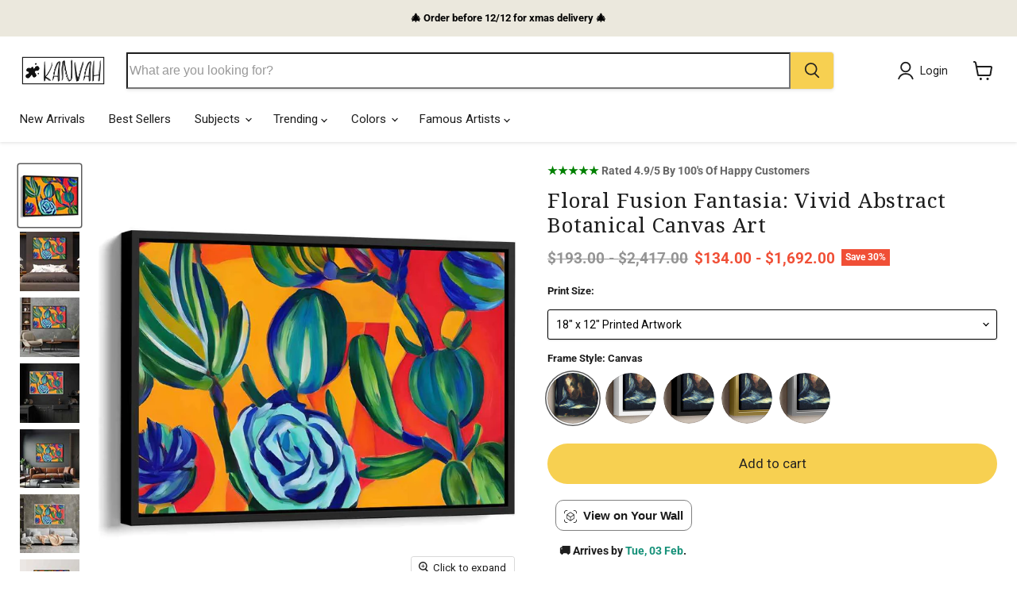

--- FILE ---
content_type: text/html; charset=utf-8
request_url: https://kanvah.com/en-au/products/floral-fusion-fantasia-vivid-abstract-botanical-canvas-art
body_size: 88892
content:
<!doctype html>
<html class="no-js no-touch" lang="en">
  <head>
	<!-- Added by AVADA SEO Suite -->
	

<meta name="twitter:image" content="http://kanvah.com/cdn/shop/files/hm-cactus-130_20___20Framed_vertical-angled_3-2_BLACK.jpg?v=1735906085">
    
<script>window.FPConfig = {};window.FPConfig.ignoreKeywords=["/cart","/account","/logout"]</script> 


<!-- Added by AVADA SEO Suite: Product Structured Data -->
<script type="application/ld+json">{
"@context": "https://schema.org/",
"@type": "Product",
"@id": "https://kanvah.com/en-au/products/floral-fusion-fantasia-vivid-abstract-botanical-canvas-art",
"name": "Floral Fusion Fantasia: Vivid Abstract Botanical Canvas Art",
"description": "Introducing &quot;Floral Fusion Fantasia: Vivid Abstract Botanical Canvas Art,&quot; a mesmerizing explosion of color and form that captures the essence of nature in a highly stylized manner. This dynamic artwork features a collection of abstract floral elements, depicted in bold, sweeping brushstrokes that exude movement and vitality.A Symphony of Colors and FormsThe vibrant flowers and leaves pop in a striking palette of greens, blues, and turquoises, set against a backdrop of warm, vibrant yellows and reds. This juxtaposition creates a lively and harmonious composition that is both captivating and energetic, drawing the viewer into its kaleidoscope of hues.Fauvist Inspiration and Expressive TechniquesReminiscent of Fauvism, this artwork embraces intense, non-naturalistic colors and expressive brushwork to convey a sense of emotional depth. The artist&#39;s use of impasto techniques adds a rich, textured surface to the piece, further enhancing its visual impact and inviting tactile exploration.A Vibrant Addition to Modern Spaces&quot;Floral Fusion Fantasia&quot; is the perfect addition to a contemporary living room or an eclectic dining area, where its bright colors and dynamic composition can take center stage. It radiates feelings of joy, energy, and the beauty of the natural world, making it a captivating focal point that sparks conversations and uplifts the ambiance.Transform Your Space with &quot;Floral Fusion Fantasia&quot;Add a touch of vibrancy and vitality to your living space with &quot;Floral Fusion Fantasia.&quot; This vivid abstract botanical canvas art injects a burst of energy and life into any room, creating a visual symphony that resonates with the beauty of nature and the power of artistic expression.Bring Home a Masterpiece TodayEnhance your decor with &quot;Floral Fusion Fantasia,&quot; a contemporary masterpiece that celebrates the essence of nature in a bold and captivating way. Immerse yourself in the joy and vibrancy of this artwork, and let its dynamic presence inspire and invigorate your surroundings every day.",
"brand": {
  "@type": "Brand",
  "name": "Kanvah"
},
"offers": {
  "@type": "Offer",
  "price": "134.0",
  "priceCurrency": "AUD",
  "itemCondition": "https://schema.org/NewCondition",
  "availability": "https://schema.org/InStock",
  "url": "https://kanvah.com/en-au/products/floral-fusion-fantasia-vivid-abstract-botanical-canvas-art"
},
"image": [
  "https://kanvah.com/cdn/shop/files/hm-cactus-130_20___20Framed_vertical-angled_3-2_BLACK.jpg?v=1735906085",
  "https://kanvah.com/cdn/shop/products/Mockup-Landscape-3-2_E2_80_941-hm-cactus-130.jpg?v=1735906085",
  "https://kanvah.com/cdn/shop/products/Mockup-Landscape-3-2_E2_80_942-hm-cactus-130.jpg?v=1735906085",
  "https://kanvah.com/cdn/shop/products/Mockup-Landscape-3-2_E2_80_943-hm-cactus-130.jpg?v=1735906085",
  "https://kanvah.com/cdn/shop/products/Mockup-Landscape-3-2_E2_80_944-hm-cactus-130.jpg?v=1735906085",
  "https://kanvah.com/cdn/shop/products/Mockup-Landscape-3-2_E2_80_945-hm-cactus-130.jpg?v=1735906085",
  "https://kanvah.com/cdn/shop/products/Mockup-Landscape-3-2_E2_80_946-hm-cactus-130.jpg?v=1735906085",
  "https://kanvah.com/cdn/shop/products/Mockup-Landscape-3-2_E2_80_947-hm-cactus-130.jpg?v=1735906085",
  "https://kanvah.com/cdn/shop/products/Mockup-Landscape-3-2_E2_80_948-hm-cactus-130.jpg?v=1735906085",
  "https://kanvah.com/cdn/shop/products/Mockup-Landscape-3-2_E2_80_949-hm-cactus-130.jpg?v=1735906085",
  "https://kanvah.com/cdn/shop/products/Mockup-Landscape-3-2_E2_80_9410-hm-cactus-130.jpg?v=1735906085",
  "https://kanvah.com/cdn/shop/files/hm-cactus-130_20___20Canvas_horizontal-angled_3-2_0.75.jpg?v=1735906085",
  "https://kanvah.com/cdn/shop/files/hm-cactus-130_20___20Framed_vertical-angled_3-2_WHITE.jpg?v=1735906085",
  "https://kanvah.com/cdn/shop/files/hm-cactus-130_20___20Framed_vertical-angled_3-2_GOLD.jpg?v=1735906085",
  "https://kanvah.com/cdn/shop/files/hm-cactus-130_20___20Framed_vertical-angled_3-2_SILVER.jpg?v=1735906085"
],
"releaseDate": "2023-02-26 07:57:21 -0800",
"sku": "hm-cactus-130-12x18-canvas",
"mpn": "hm-cactus-130-12x18-canvas"}</script>
<!-- /Added by AVADA SEO Suite --><!-- Added by AVADA SEO Suite: Breadcrumb Structured Data  -->
<script type="application/ld+json">{
  "@context": "https://schema.org",
  "@type": "BreadcrumbList",
  "itemListElement": [{
    "@type": "ListItem",
    "position": 1,
    "name": "Home",
    "item": "https://kanvah.com"
  }, {
    "@type": "ListItem",
    "position": 2,
    "name": "Floral Fusion Fantasia: Vivid Abstract Botanical Canvas Art",
    "item": "https://kanvah.com/en-au/products/floral-fusion-fantasia-vivid-abstract-botanical-canvas-art"
  }]
}
</script>
<!-- Added by AVADA SEO Suite -->

	<!-- /Added by AVADA SEO Suite -->
  <script>
    window.Store = window.Store || {};
    window.Store.id = 62899191957;
  </script>

    
    
    <meta charset="utf-8">
    <meta http-equiv="x-ua-compatible" content="IE=edge">
    <link rel="preload" as="image" href="https://kanvah.com/cdn/shop/files/homepage-banner-shorter-_resized_1688x602.jpg?v=1686487103" />
    <link rel="preconnect" href="https://cdn.shopify.com">
    <link rel="preconnect" href="https://fonts.shopifycdn.com">
    <link rel="preconnect" href="https://v.shopify.com">
    <link rel="preconnect" href="https://cdn.shopifycloud.com">

    <title>Floral Fusion Fantasia: Vivid Abstract Botanical Canvas Art — Kanvah</title>

    
      <meta name="description" content="Discover &quot;Floral Fusion Fantasia: Vivid Abstract Botanical Canvas Art,&quot; a mesmerizing explosion of color and form that captures the essence of nature in a highly stylized manner.">
    

    
  <link rel="shortcut icon" href="//kanvah.com/cdn/shop/files/favicon-16x16_32x32.png?v=1678360798" type="image/png">


    
      <link rel="canonical" href="https://kanvah.com/en-au/products/floral-fusion-fantasia-vivid-abstract-botanical-canvas-art" />
    

    <meta name="viewport" content="width=device-width">

    
    















<meta property="og:site_name" content="Kanvah">
<meta property="og:url" content="https://kanvah.com/en-au/products/floral-fusion-fantasia-vivid-abstract-botanical-canvas-art">
<meta property="og:title" content="Floral Fusion Fantasia: Vivid Abstract Botanical Canvas Art">
<meta property="og:type" content="website">
<meta property="og:description" content="Discover &quot;Floral Fusion Fantasia: Vivid Abstract Botanical Canvas Art,&quot; a mesmerizing explosion of color and form that captures the essence of nature in a highly stylized manner.">




    
    
    

    
    
    <meta
      property="og:image"
      content="https://kanvah.com/cdn/shop/files/hm-cactus-130_20___20Framed_vertical-angled_3-2_BLACK_1200x1200.jpg?v=1735906085"
    />
    <meta
      property="og:image:secure_url"
      content="https://kanvah.com/cdn/shop/files/hm-cactus-130_20___20Framed_vertical-angled_3-2_BLACK_1200x1200.jpg?v=1735906085"
    />
    <meta property="og:image:width" content="1200" />
    <meta property="og:image:height" content="1200" />
    
    
    <meta property="og:image:alt" content="Social media image" />
  
















<meta name="twitter:title" content="Floral Fusion Fantasia: Vivid Abstract Botanical Canvas Art">
<meta name="twitter:description" content="Discover &quot;Floral Fusion Fantasia: Vivid Abstract Botanical Canvas Art,&quot; a mesmerizing explosion of color and form that captures the essence of nature in a highly stylized manner.">


    
    
    
      
      
      <meta name="twitter:card" content="summary">
    
    
    <meta
      property="twitter:image"
      content="https://kanvah.com/cdn/shop/files/hm-cactus-130_20___20Framed_vertical-angled_3-2_BLACK_1200x1200_crop_center.jpg?v=1735906085"
    />
    <meta property="twitter:image:width" content="1200" />
    <meta property="twitter:image:height" content="1200" />
    
    
    <meta property="twitter:image:alt" content="Social media image" />
  



    <link rel="preload" href="//kanvah.com/cdn/fonts/roboto/roboto_n4.2019d890f07b1852f56ce63ba45b2db45d852cba.woff2" as="font" crossorigin="anonymous">
    <link rel="preload" as="style" href="//kanvah.com/cdn/shop/t/21/assets/theme.css?v=33118670258047581811759333752">
<script>(function(w,d,t,r,u){var f,n,i;w[u]=w[u]||[],f=function(){var o={ti:"343105254", enableAutoSpaTracking: true};o.q=w[u],w[u]=new UET(o),w[u].push("pageLoad")},n=d.createElement(t),n.src=r,n.async=1,n.onload=n.onreadystatechange=function(){var s=this.readyState;s&&s!=="loaded"&&s!=="complete"||(f(),n.onload=n.onreadystatechange=null)},i=d.getElementsByTagName(t)[0],i.parentNode.insertBefore(n,i)})(window,document,"script","//bat.bing.com/bat.js","uetq");</script>
    <script>window.performance && window.performance.mark && window.performance.mark('shopify.content_for_header.start');</script><meta name="google-site-verification" content="PqhIpQHuhHw_YwqrDdQTqQ5ayUSSwa-Q35CDlYIdk2g">
<meta name="facebook-domain-verification" content="oerr68ysnw2mxd0sm5wjwwav3ms25e">
<meta id="shopify-digital-wallet" name="shopify-digital-wallet" content="/62899191957/digital_wallets/dialog">
<meta name="shopify-checkout-api-token" content="80fec16b1dca90e53d66a8d6cd63fd8d">
<meta id="in-context-paypal-metadata" data-shop-id="62899191957" data-venmo-supported="false" data-environment="production" data-locale="en_US" data-paypal-v4="true" data-currency="AUD">
<link rel="alternate" hreflang="x-default" href="https://kanvah.com/products/floral-fusion-fantasia-vivid-abstract-botanical-canvas-art">
<link rel="alternate" hreflang="en" href="https://kanvah.com/products/floral-fusion-fantasia-vivid-abstract-botanical-canvas-art">
<link rel="alternate" hreflang="en-AU" href="https://kanvah.com/en-au/products/floral-fusion-fantasia-vivid-abstract-botanical-canvas-art">
<link rel="alternate" hreflang="en-CA" href="https://kanvah.com/en-ca/products/floral-fusion-fantasia-vivid-abstract-botanical-canvas-art">
<link rel="alternate" hreflang="en-NO" href="https://kanvah.com/en-eu/products/floral-fusion-fantasia-vivid-abstract-botanical-canvas-art">
<link rel="alternate" hreflang="en-FR" href="https://kanvah.com/en-eu/products/floral-fusion-fantasia-vivid-abstract-botanical-canvas-art">
<link rel="alternate" hreflang="en-IT" href="https://kanvah.com/en-eu/products/floral-fusion-fantasia-vivid-abstract-botanical-canvas-art">
<link rel="alternate" hreflang="en-IE" href="https://kanvah.com/en-eu/products/floral-fusion-fantasia-vivid-abstract-botanical-canvas-art">
<link rel="alternate" hreflang="en-ES" href="https://kanvah.com/en-eu/products/floral-fusion-fantasia-vivid-abstract-botanical-canvas-art">
<link rel="alternate" hreflang="en-DE" href="https://kanvah.com/en-eu/products/floral-fusion-fantasia-vivid-abstract-botanical-canvas-art">
<link rel="alternate" hreflang="en-NL" href="https://kanvah.com/en-eu/products/floral-fusion-fantasia-vivid-abstract-botanical-canvas-art">
<link rel="alternate" hreflang="en-BE" href="https://kanvah.com/en-eu/products/floral-fusion-fantasia-vivid-abstract-botanical-canvas-art">
<link rel="alternate" hreflang="en-SI" href="https://kanvah.com/en-eu/products/floral-fusion-fantasia-vivid-abstract-botanical-canvas-art">
<link rel="alternate" hreflang="en-SK" href="https://kanvah.com/en-eu/products/floral-fusion-fantasia-vivid-abstract-botanical-canvas-art">
<link rel="alternate" hreflang="en-AT" href="https://kanvah.com/en-eu/products/floral-fusion-fantasia-vivid-abstract-botanical-canvas-art">
<link rel="alternate" hreflang="en-LU" href="https://kanvah.com/en-eu/products/floral-fusion-fantasia-vivid-abstract-botanical-canvas-art">
<link rel="alternate" hreflang="en-BG" href="https://kanvah.com/en-eu/products/floral-fusion-fantasia-vivid-abstract-botanical-canvas-art">
<link rel="alternate" hreflang="en-HR" href="https://kanvah.com/en-eu/products/floral-fusion-fantasia-vivid-abstract-botanical-canvas-art">
<link rel="alternate" hreflang="en-HU" href="https://kanvah.com/en-eu/products/floral-fusion-fantasia-vivid-abstract-botanical-canvas-art">
<link rel="alternate" hreflang="en-PT" href="https://kanvah.com/en-eu/products/floral-fusion-fantasia-vivid-abstract-botanical-canvas-art">
<link rel="alternate" hreflang="en-SE" href="https://kanvah.com/en-eu/products/floral-fusion-fantasia-vivid-abstract-botanical-canvas-art">
<link rel="alternate" hreflang="en-EE" href="https://kanvah.com/en-eu/products/floral-fusion-fantasia-vivid-abstract-botanical-canvas-art">
<link rel="alternate" hreflang="en-FI" href="https://kanvah.com/en-eu/products/floral-fusion-fantasia-vivid-abstract-botanical-canvas-art">
<link rel="alternate" hreflang="en-GR" href="https://kanvah.com/en-eu/products/floral-fusion-fantasia-vivid-abstract-botanical-canvas-art">
<link rel="alternate" hreflang="en-LT" href="https://kanvah.com/en-eu/products/floral-fusion-fantasia-vivid-abstract-botanical-canvas-art">
<link rel="alternate" hreflang="en-LV" href="https://kanvah.com/en-eu/products/floral-fusion-fantasia-vivid-abstract-botanical-canvas-art">
<link rel="alternate" hreflang="en-BA" href="https://kanvah.com/en-eu/products/floral-fusion-fantasia-vivid-abstract-botanical-canvas-art">
<link rel="alternate" hreflang="en-GB" href="https://kanvah.com/en-gb/products/floral-fusion-fantasia-vivid-abstract-botanical-canvas-art">
<link rel="alternate" type="application/json+oembed" href="https://kanvah.com/en-au/products/floral-fusion-fantasia-vivid-abstract-botanical-canvas-art.oembed">
<script async="async" src="/checkouts/internal/preloads.js?locale=en-AU"></script>
<link rel="preconnect" href="https://shop.app" crossorigin="anonymous">
<script async="async" src="https://shop.app/checkouts/internal/preloads.js?locale=en-AU&shop_id=62899191957" crossorigin="anonymous"></script>
<script id="apple-pay-shop-capabilities" type="application/json">{"shopId":62899191957,"countryCode":"AU","currencyCode":"AUD","merchantCapabilities":["supports3DS"],"merchantId":"gid:\/\/shopify\/Shop\/62899191957","merchantName":"Kanvah","requiredBillingContactFields":["postalAddress","email"],"requiredShippingContactFields":["postalAddress","email"],"shippingType":"shipping","supportedNetworks":["visa","masterCard","amex","jcb"],"total":{"type":"pending","label":"Kanvah","amount":"1.00"},"shopifyPaymentsEnabled":true,"supportsSubscriptions":true}</script>
<script id="shopify-features" type="application/json">{"accessToken":"80fec16b1dca90e53d66a8d6cd63fd8d","betas":["rich-media-storefront-analytics"],"domain":"kanvah.com","predictiveSearch":true,"shopId":62899191957,"locale":"en"}</script>
<script>var Shopify = Shopify || {};
Shopify.shop = "kanvah.myshopify.com";
Shopify.locale = "en";
Shopify.currency = {"active":"AUD","rate":"1.4853"};
Shopify.country = "AU";
Shopify.theme = {"name":"Empire - Main - New swatches on PDP","id":139728453781,"schema_name":"Empire","schema_version":"9.0.1","theme_store_id":838,"role":"main"};
Shopify.theme.handle = "null";
Shopify.theme.style = {"id":null,"handle":null};
Shopify.cdnHost = "kanvah.com/cdn";
Shopify.routes = Shopify.routes || {};
Shopify.routes.root = "/en-au/";</script>
<script type="module">!function(o){(o.Shopify=o.Shopify||{}).modules=!0}(window);</script>
<script>!function(o){function n(){var o=[];function n(){o.push(Array.prototype.slice.apply(arguments))}return n.q=o,n}var t=o.Shopify=o.Shopify||{};t.loadFeatures=n(),t.autoloadFeatures=n()}(window);</script>
<script>
  window.ShopifyPay = window.ShopifyPay || {};
  window.ShopifyPay.apiHost = "shop.app\/pay";
  window.ShopifyPay.redirectState = null;
</script>
<script id="shop-js-analytics" type="application/json">{"pageType":"product"}</script>
<script defer="defer" async type="module" src="//kanvah.com/cdn/shopifycloud/shop-js/modules/v2/client.init-shop-cart-sync_BdyHc3Nr.en.esm.js"></script>
<script defer="defer" async type="module" src="//kanvah.com/cdn/shopifycloud/shop-js/modules/v2/chunk.common_Daul8nwZ.esm.js"></script>
<script type="module">
  await import("//kanvah.com/cdn/shopifycloud/shop-js/modules/v2/client.init-shop-cart-sync_BdyHc3Nr.en.esm.js");
await import("//kanvah.com/cdn/shopifycloud/shop-js/modules/v2/chunk.common_Daul8nwZ.esm.js");

  window.Shopify.SignInWithShop?.initShopCartSync?.({"fedCMEnabled":true,"windoidEnabled":true});

</script>
<script>
  window.Shopify = window.Shopify || {};
  if (!window.Shopify.featureAssets) window.Shopify.featureAssets = {};
  window.Shopify.featureAssets['shop-js'] = {"shop-cart-sync":["modules/v2/client.shop-cart-sync_QYOiDySF.en.esm.js","modules/v2/chunk.common_Daul8nwZ.esm.js"],"init-fed-cm":["modules/v2/client.init-fed-cm_DchLp9rc.en.esm.js","modules/v2/chunk.common_Daul8nwZ.esm.js"],"shop-button":["modules/v2/client.shop-button_OV7bAJc5.en.esm.js","modules/v2/chunk.common_Daul8nwZ.esm.js"],"init-windoid":["modules/v2/client.init-windoid_DwxFKQ8e.en.esm.js","modules/v2/chunk.common_Daul8nwZ.esm.js"],"shop-cash-offers":["modules/v2/client.shop-cash-offers_DWtL6Bq3.en.esm.js","modules/v2/chunk.common_Daul8nwZ.esm.js","modules/v2/chunk.modal_CQq8HTM6.esm.js"],"shop-toast-manager":["modules/v2/client.shop-toast-manager_CX9r1SjA.en.esm.js","modules/v2/chunk.common_Daul8nwZ.esm.js"],"init-shop-email-lookup-coordinator":["modules/v2/client.init-shop-email-lookup-coordinator_UhKnw74l.en.esm.js","modules/v2/chunk.common_Daul8nwZ.esm.js"],"pay-button":["modules/v2/client.pay-button_DzxNnLDY.en.esm.js","modules/v2/chunk.common_Daul8nwZ.esm.js"],"avatar":["modules/v2/client.avatar_BTnouDA3.en.esm.js"],"init-shop-cart-sync":["modules/v2/client.init-shop-cart-sync_BdyHc3Nr.en.esm.js","modules/v2/chunk.common_Daul8nwZ.esm.js"],"shop-login-button":["modules/v2/client.shop-login-button_D8B466_1.en.esm.js","modules/v2/chunk.common_Daul8nwZ.esm.js","modules/v2/chunk.modal_CQq8HTM6.esm.js"],"init-customer-accounts-sign-up":["modules/v2/client.init-customer-accounts-sign-up_C8fpPm4i.en.esm.js","modules/v2/client.shop-login-button_D8B466_1.en.esm.js","modules/v2/chunk.common_Daul8nwZ.esm.js","modules/v2/chunk.modal_CQq8HTM6.esm.js"],"init-shop-for-new-customer-accounts":["modules/v2/client.init-shop-for-new-customer-accounts_CVTO0Ztu.en.esm.js","modules/v2/client.shop-login-button_D8B466_1.en.esm.js","modules/v2/chunk.common_Daul8nwZ.esm.js","modules/v2/chunk.modal_CQq8HTM6.esm.js"],"init-customer-accounts":["modules/v2/client.init-customer-accounts_dRgKMfrE.en.esm.js","modules/v2/client.shop-login-button_D8B466_1.en.esm.js","modules/v2/chunk.common_Daul8nwZ.esm.js","modules/v2/chunk.modal_CQq8HTM6.esm.js"],"shop-follow-button":["modules/v2/client.shop-follow-button_CkZpjEct.en.esm.js","modules/v2/chunk.common_Daul8nwZ.esm.js","modules/v2/chunk.modal_CQq8HTM6.esm.js"],"lead-capture":["modules/v2/client.lead-capture_BntHBhfp.en.esm.js","modules/v2/chunk.common_Daul8nwZ.esm.js","modules/v2/chunk.modal_CQq8HTM6.esm.js"],"checkout-modal":["modules/v2/client.checkout-modal_CfxcYbTm.en.esm.js","modules/v2/chunk.common_Daul8nwZ.esm.js","modules/v2/chunk.modal_CQq8HTM6.esm.js"],"shop-login":["modules/v2/client.shop-login_Da4GZ2H6.en.esm.js","modules/v2/chunk.common_Daul8nwZ.esm.js","modules/v2/chunk.modal_CQq8HTM6.esm.js"],"payment-terms":["modules/v2/client.payment-terms_MV4M3zvL.en.esm.js","modules/v2/chunk.common_Daul8nwZ.esm.js","modules/v2/chunk.modal_CQq8HTM6.esm.js"]};
</script>
<script>(function() {
  var isLoaded = false;
  function asyncLoad() {
    if (isLoaded) return;
    isLoaded = true;
    var urls = ["https:\/\/wiser.expertvillagemedia.com\/assets\/js\/wiser_script.js?shop=kanvah.myshopify.com","https:\/\/seo.apps.avada.io\/scripttag\/avada-seo-installed.js?shop=kanvah.myshopify.com","https:\/\/cdn1.avada.io\/flying-pages\/module.js?shop=kanvah.myshopify.com","https:\/\/dr4qe3ddw9y32.cloudfront.net\/awin-shopify-integration-code.js?aid=107836\u0026v=shopifyApp_5.0.0\u0026ts=1731531416807\u0026shop=kanvah.myshopify.com"];
    for (var i = 0; i < urls.length; i++) {
      var s = document.createElement('script');
      s.type = 'text/javascript';
      s.async = true;
      s.src = urls[i];
      var x = document.getElementsByTagName('script')[0];
      x.parentNode.insertBefore(s, x);
    }
  };
  if(window.attachEvent) {
    window.attachEvent('onload', asyncLoad);
  } else {
    window.addEventListener('load', asyncLoad, false);
  }
})();</script>
<script id="__st">var __st={"a":62899191957,"offset":-28800,"reqid":"9ac868f2-6891-46d2-b7c2-92a1b645390a-1768940660","pageurl":"kanvah.com\/en-au\/products\/floral-fusion-fantasia-vivid-abstract-botanical-canvas-art","u":"ede0858c086a","p":"product","rtyp":"product","rid":7844428480661};</script>
<script>window.ShopifyPaypalV4VisibilityTracking = true;</script>
<script id="form-persister">!function(){'use strict';const t='contact',e='new_comment',n=[[t,t],['blogs',e],['comments',e],[t,'customer']],o='password',r='form_key',c=['recaptcha-v3-token','g-recaptcha-response','h-captcha-response',o],s=()=>{try{return window.sessionStorage}catch{return}},i='__shopify_v',u=t=>t.elements[r],a=function(){const t=[...n].map((([t,e])=>`form[action*='/${t}']:not([data-nocaptcha='true']) input[name='form_type'][value='${e}']`)).join(',');var e;return e=t,()=>e?[...document.querySelectorAll(e)].map((t=>t.form)):[]}();function m(t){const e=u(t);a().includes(t)&&(!e||!e.value)&&function(t){try{if(!s())return;!function(t){const e=s();if(!e)return;const n=u(t);if(!n)return;const o=n.value;o&&e.removeItem(o)}(t);const e=Array.from(Array(32),(()=>Math.random().toString(36)[2])).join('');!function(t,e){u(t)||t.append(Object.assign(document.createElement('input'),{type:'hidden',name:r})),t.elements[r].value=e}(t,e),function(t,e){const n=s();if(!n)return;const r=[...t.querySelectorAll(`input[type='${o}']`)].map((({name:t})=>t)),u=[...c,...r],a={};for(const[o,c]of new FormData(t).entries())u.includes(o)||(a[o]=c);n.setItem(e,JSON.stringify({[i]:1,action:t.action,data:a}))}(t,e)}catch(e){console.error('failed to persist form',e)}}(t)}const f=t=>{if('true'===t.dataset.persistBound)return;const e=function(t,e){const n=function(t){return'function'==typeof t.submit?t.submit:HTMLFormElement.prototype.submit}(t).bind(t);return function(){let t;return()=>{t||(t=!0,(()=>{try{e(),n()}catch(t){(t=>{console.error('form submit failed',t)})(t)}})(),setTimeout((()=>t=!1),250))}}()}(t,(()=>{m(t)}));!function(t,e){if('function'==typeof t.submit&&'function'==typeof e)try{t.submit=e}catch{}}(t,e),t.addEventListener('submit',(t=>{t.preventDefault(),e()})),t.dataset.persistBound='true'};!function(){function t(t){const e=(t=>{const e=t.target;return e instanceof HTMLFormElement?e:e&&e.form})(t);e&&m(e)}document.addEventListener('submit',t),document.addEventListener('DOMContentLoaded',(()=>{const e=a();for(const t of e)f(t);var n;n=document.body,new window.MutationObserver((t=>{for(const e of t)if('childList'===e.type&&e.addedNodes.length)for(const t of e.addedNodes)1===t.nodeType&&'FORM'===t.tagName&&a().includes(t)&&f(t)})).observe(n,{childList:!0,subtree:!0,attributes:!1}),document.removeEventListener('submit',t)}))}()}();</script>
<script integrity="sha256-4kQ18oKyAcykRKYeNunJcIwy7WH5gtpwJnB7kiuLZ1E=" data-source-attribution="shopify.loadfeatures" defer="defer" src="//kanvah.com/cdn/shopifycloud/storefront/assets/storefront/load_feature-a0a9edcb.js" crossorigin="anonymous"></script>
<script crossorigin="anonymous" defer="defer" src="//kanvah.com/cdn/shopifycloud/storefront/assets/shopify_pay/storefront-65b4c6d7.js?v=20250812"></script>
<script data-source-attribution="shopify.dynamic_checkout.dynamic.init">var Shopify=Shopify||{};Shopify.PaymentButton=Shopify.PaymentButton||{isStorefrontPortableWallets:!0,init:function(){window.Shopify.PaymentButton.init=function(){};var t=document.createElement("script");t.src="https://kanvah.com/cdn/shopifycloud/portable-wallets/latest/portable-wallets.en.js",t.type="module",document.head.appendChild(t)}};
</script>
<script data-source-attribution="shopify.dynamic_checkout.buyer_consent">
  function portableWalletsHideBuyerConsent(e){var t=document.getElementById("shopify-buyer-consent"),n=document.getElementById("shopify-subscription-policy-button");t&&n&&(t.classList.add("hidden"),t.setAttribute("aria-hidden","true"),n.removeEventListener("click",e))}function portableWalletsShowBuyerConsent(e){var t=document.getElementById("shopify-buyer-consent"),n=document.getElementById("shopify-subscription-policy-button");t&&n&&(t.classList.remove("hidden"),t.removeAttribute("aria-hidden"),n.addEventListener("click",e))}window.Shopify?.PaymentButton&&(window.Shopify.PaymentButton.hideBuyerConsent=portableWalletsHideBuyerConsent,window.Shopify.PaymentButton.showBuyerConsent=portableWalletsShowBuyerConsent);
</script>
<script data-source-attribution="shopify.dynamic_checkout.cart.bootstrap">document.addEventListener("DOMContentLoaded",(function(){function t(){return document.querySelector("shopify-accelerated-checkout-cart, shopify-accelerated-checkout")}if(t())Shopify.PaymentButton.init();else{new MutationObserver((function(e,n){t()&&(Shopify.PaymentButton.init(),n.disconnect())})).observe(document.body,{childList:!0,subtree:!0})}}));
</script>
<script id='scb4127' type='text/javascript' async='' src='https://kanvah.com/cdn/shopifycloud/privacy-banner/storefront-banner.js'></script><link id="shopify-accelerated-checkout-styles" rel="stylesheet" media="screen" href="https://kanvah.com/cdn/shopifycloud/portable-wallets/latest/accelerated-checkout-backwards-compat.css" crossorigin="anonymous">
<style id="shopify-accelerated-checkout-cart">
        #shopify-buyer-consent {
  margin-top: 1em;
  display: inline-block;
  width: 100%;
}

#shopify-buyer-consent.hidden {
  display: none;
}

#shopify-subscription-policy-button {
  background: none;
  border: none;
  padding: 0;
  text-decoration: underline;
  font-size: inherit;
  cursor: pointer;
}

#shopify-subscription-policy-button::before {
  box-shadow: none;
}

      </style>

<script>window.performance && window.performance.mark && window.performance.mark('shopify.content_for_header.end');</script>

    <link href="//kanvah.com/cdn/shop/t/21/assets/theme.css?v=33118670258047581811759333752" rel="stylesheet" type="text/css" media="all" />

    
    <script>
      window.Theme = window.Theme || {};
      window.Theme.version = '9.0.1';
      window.Theme.name = 'Empire';
      window.Theme.routes = {
        "root_url": "/en-au",
        "account_url": "/en-au/account",
        "account_login_url": "https://kanvah.com/customer_authentication/redirect?locale=en&region_country=AU",
        "account_logout_url": "/en-au/account/logout",
        "account_register_url": "https://shopify.com/62899191957/account?locale=en",
        "account_addresses_url": "/en-au/account/addresses",
        "collections_url": "/en-au/collections",
        "all_products_collection_url": "/en-au/collections/all",
        "search_url": "/en-au/search",
        "predictive_search_url": "/en-au/search/suggest",
        "cart_url": "/en-au/cart",
        "cart_add_url": "/en-au/cart/add",
        "cart_change_url": "/en-au/cart/change",
        "cart_clear_url": "/en-au/cart/clear",
        "product_recommendations_url": "/en-au/recommendations/products",
      };
    </script>
    

  <script type="text/javascript">
  window.Rivo = window.Rivo || {};
  window.Rivo.common = window.Rivo.common || {};
  window.Rivo.common.shop = {
    permanent_domain: 'kanvah.myshopify.com',
    currency: "USD",
    money_format: "${{amount}}",
    id: 62899191957
  };
  

  window.Rivo.common.template = 'product';
  window.Rivo.common.cart = {};
  window.Rivo.common.vapid_public_key = "BJuXCmrtTK335SuczdNVYrGVtP_WXn4jImChm49st7K7z7e8gxSZUKk4DhUpk8j2Xpiw5G4-ylNbMKLlKkUEU98=";
  window.Rivo.global_config = {"asset_urls":{"loy":{"api_js":"https:\/\/cdn.shopify.com\/s\/files\/1\/0194\/1736\/6592\/t\/1\/assets\/ba_rivo_api.js?v=1690784699","init_js":"https:\/\/cdn.shopify.com\/s\/files\/1\/0194\/1736\/6592\/t\/1\/assets\/ba_loy_init.js?v=1690784690","referrals_js":"https:\/\/cdn.shopify.com\/s\/files\/1\/0194\/1736\/6592\/t\/1\/assets\/ba_loy_referrals.js?v=1690784696","referrals_css":"https:\/\/cdn.shopify.com\/s\/files\/1\/0194\/1736\/6592\/t\/1\/assets\/ba_loy_referrals.css?v=1690178293","widget_js":"https:\/\/cdn.shopify.com\/s\/files\/1\/0194\/1736\/6592\/t\/1\/assets\/ba_loy_widget.js?v=1690784692","widget_css":"https:\/\/cdn.shopify.com\/s\/files\/1\/0194\/1736\/6592\/t\/1\/assets\/ba_loy_widget.css?v=1687981171","page_init_js":"https:\/\/cdn.shopify.com\/s\/files\/1\/0194\/1736\/6592\/t\/1\/assets\/ba_loy_page_init.js?v=1690784693","page_widget_js":"https:\/\/cdn.shopify.com\/s\/files\/1\/0194\/1736\/6592\/t\/1\/assets\/ba_loy_page_widget.js?v=1690784695","page_widget_css":"https:\/\/cdn.shopify.com\/s\/files\/1\/0194\/1736\/6592\/t\/1\/assets\/ba_loy_page.css?v=1689377962","page_preview_js":"\/assets\/msg\/loy_page_preview.js"},"rev":{"init_js":"https:\/\/cdn.shopify.com\/s\/files\/1\/0194\/1736\/6592\/t\/1\/assets\/ba_rev_init.js?v=1689014017","display_js":"https:\/\/cdn.shopify.com\/s\/files\/1\/0194\/1736\/6592\/t\/1\/assets\/ba_rev_display.js?v=1689085732","modal_js":"https:\/\/cdn.shopify.com\/s\/files\/1\/0194\/1736\/6592\/t\/1\/assets\/ba_rev_modal.js?v=1689085731","widget_css":"https:\/\/cdn.shopify.com\/s\/files\/1\/0194\/1736\/6592\/t\/1\/assets\/ba_rev_widget.css?v=1680320455","modal_css":"https:\/\/cdn.shopify.com\/s\/files\/1\/0194\/1736\/6592\/t\/1\/assets\/ba_rev_modal.css?v=1680295707"},"pu":{"init_js":"https:\/\/cdn.shopify.com\/s\/files\/1\/0194\/1736\/6592\/t\/1\/assets\/ba_pu_init.js?v=1635877170"},"widgets":{"init_js":"https:\/\/cdn.shopify.com\/s\/files\/1\/0194\/1736\/6592\/t\/1\/assets\/ba_widget_init.js?v=1679987682","modal_js":"https:\/\/cdn.shopify.com\/s\/files\/1\/0194\/1736\/6592\/t\/1\/assets\/ba_widget_modal.js?v=1679987684","modal_css":"https:\/\/cdn.shopify.com\/s\/files\/1\/0194\/1736\/6592\/t\/1\/assets\/ba_widget_modal.css?v=1654723622"},"forms":{"init_js":"https:\/\/cdn.shopify.com\/s\/files\/1\/0194\/1736\/6592\/t\/1\/assets\/ba_forms_init.js?v=1690784697","widget_js":"https:\/\/cdn.shopify.com\/s\/files\/1\/0194\/1736\/6592\/t\/1\/assets\/ba_forms_widget.js?v=1690784698","forms_css":"https:\/\/cdn.shopify.com\/s\/files\/1\/0194\/1736\/6592\/t\/1\/assets\/ba_forms.css?v=1654711758"},"global":{"helper_js":"https:\/\/cdn.shopify.com\/s\/files\/1\/0194\/1736\/6592\/t\/1\/assets\/ba_tracking.js?v=1680229884"}},"proxy_paths":{"loy":"\/apps\/ba-loy","app_metrics":"\/apps\/ba-loy\/app_metrics","push_subscription":"\/apps\/ba-loy\/push"},"aat":["loy"],"pv":false,"sts":false,"bam":false,"batc":false,"base_money_format":"\u003cspan class=money\u003e${{amount}}\u003c\/span\u003e","online_store_version":2,"loy_js_api_enabled":false,"shop":{"name":"Kanvah","domain":"kanvah.com"}};

  
    if (window.Rivo.common.template == 'product'){
      window.Rivo.common.product = {
        id: 7844428480661, price: 13400, handle: "floral-fusion-fantasia-vivid-abstract-botanical-canvas-art", tags: ["Cactus","Floral \u0026 Botanical","Plants"],
        available: true, title: "Floral Fusion Fantasia: Vivid Abstract Botanical Canvas Art", variants: [{"id":43264764280981,"title":"18\" x 12\" \/ Canvas","option1":"18\" x 12\"","option2":"Canvas","option3":null,"sku":"hm-cactus-130-12x18-canvas","requires_shipping":true,"taxable":false,"featured_image":null,"available":true,"name":"Floral Fusion Fantasia: Vivid Abstract Botanical Canvas Art - 18\" x 12\" \/ Canvas","public_title":"18\" x 12\" \/ Canvas","options":["18\" x 12\"","Canvas"],"price":13400,"weight":0,"compare_at_price":19300,"inventory_management":null,"barcode":null,"requires_selling_plan":false,"selling_plan_allocations":[]},{"id":43264764313749,"title":"24\" x 16\" \/ Canvas","option1":"24\" x 16\"","option2":"Canvas","option3":null,"sku":"hm-cactus-130-16x24-canvas","requires_shipping":true,"taxable":false,"featured_image":null,"available":true,"name":"Floral Fusion Fantasia: Vivid Abstract Botanical Canvas Art - 24\" x 16\" \/ Canvas","public_title":"24\" x 16\" \/ Canvas","options":["24\" x 16\"","Canvas"],"price":17400,"weight":240,"compare_at_price":24900,"inventory_management":null,"barcode":null,"requires_selling_plan":false,"selling_plan_allocations":[]},{"id":43264764346517,"title":"36\" x 24\" \/ Canvas","option1":"36\" x 24\"","option2":"Canvas","option3":null,"sku":"hm-cactus-130-24x36-canvas","requires_shipping":true,"taxable":false,"featured_image":null,"available":true,"name":"Floral Fusion Fantasia: Vivid Abstract Botanical Canvas Art - 36\" x 24\" \/ Canvas","public_title":"36\" x 24\" \/ Canvas","options":["36\" x 24\"","Canvas"],"price":22300,"weight":260,"compare_at_price":31900,"inventory_management":null,"barcode":null,"requires_selling_plan":false,"selling_plan_allocations":[]},{"id":43264764379285,"title":"48\" x 32\" \/ Canvas","option1":"48\" x 32\"","option2":"Canvas","option3":null,"sku":"hm-cactus-130-32x48-canvas","requires_shipping":true,"taxable":false,"featured_image":null,"available":true,"name":"Floral Fusion Fantasia: Vivid Abstract Botanical Canvas Art - 48\" x 32\" \/ Canvas","public_title":"48\" x 32\" \/ Canvas","options":["48\" x 32\"","Canvas"],"price":37000,"weight":480,"compare_at_price":52800,"inventory_management":null,"barcode":null,"requires_selling_plan":false,"selling_plan_allocations":[]},{"id":43264764412053,"title":"60\" x 40\" \/ Canvas","option1":"60\" x 40\"","option2":"Canvas","option3":null,"sku":"hm-cactus-130-40x60-canvas","requires_shipping":true,"taxable":false,"featured_image":null,"available":true,"name":"Floral Fusion Fantasia: Vivid Abstract Botanical Canvas Art - 60\" x 40\" \/ Canvas","public_title":"60\" x 40\" \/ Canvas","options":["60\" x 40\"","Canvas"],"price":117200,"weight":600,"compare_at_price":167500,"inventory_management":null,"barcode":null,"requires_selling_plan":false,"selling_plan_allocations":[]},{"id":43264764444821,"title":"18\" x 12\" \/ White Frame","option1":"18\" x 12\"","option2":"White Frame","option3":null,"sku":"hm-cactus-130-12x18-white-frame","requires_shipping":true,"taxable":false,"featured_image":null,"available":true,"name":"Floral Fusion Fantasia: Vivid Abstract Botanical Canvas Art - 18\" x 12\" \/ White Frame","public_title":"18\" x 12\" \/ White Frame","options":["18\" x 12\"","White Frame"],"price":24100,"weight":180,"compare_at_price":34400,"inventory_management":null,"barcode":null,"requires_selling_plan":false,"selling_plan_allocations":[]},{"id":43264764477589,"title":"24\" x 16\" \/ White Frame","option1":"24\" x 16\"","option2":"White Frame","option3":null,"sku":"hm-cactus-130-16x24-white-frame","requires_shipping":true,"taxable":false,"featured_image":null,"available":true,"name":"Floral Fusion Fantasia: Vivid Abstract Botanical Canvas Art - 24\" x 16\" \/ White Frame","public_title":"24\" x 16\" \/ White Frame","options":["24\" x 16\"","White Frame"],"price":28000,"weight":240,"compare_at_price":40100,"inventory_management":null,"barcode":null,"requires_selling_plan":false,"selling_plan_allocations":[]},{"id":43264764510357,"title":"36\" x 24\" \/ White Frame","option1":"36\" x 24\"","option2":"White Frame","option3":null,"sku":"hm-cactus-130-24x36-white-frame","requires_shipping":true,"taxable":false,"featured_image":null,"available":true,"name":"Floral Fusion Fantasia: Vivid Abstract Botanical Canvas Art - 36\" x 24\" \/ White Frame","public_title":"36\" x 24\" \/ White Frame","options":["36\" x 24\"","White Frame"],"price":38000,"weight":260,"compare_at_price":54300,"inventory_management":null,"barcode":null,"requires_selling_plan":false,"selling_plan_allocations":[]},{"id":43264764543125,"title":"48\" x 32\" \/ White Frame","option1":"48\" x 32\"","option2":"White Frame","option3":null,"sku":"hm-cactus-130-32x48-white-frame","requires_shipping":true,"taxable":false,"featured_image":null,"available":true,"name":"Floral Fusion Fantasia: Vivid Abstract Botanical Canvas Art - 48\" x 32\" \/ White Frame","public_title":"48\" x 32\" \/ White Frame","options":["48\" x 32\"","White Frame"],"price":126800,"weight":480,"compare_at_price":181200,"inventory_management":null,"barcode":null,"requires_selling_plan":false,"selling_plan_allocations":[]},{"id":43264764575893,"title":"60\" x 40\" \/ White Frame","option1":"60\" x 40\"","option2":"White Frame","option3":null,"sku":"hm-cactus-130-40x60-white-frame","requires_shipping":true,"taxable":false,"featured_image":null,"available":true,"name":"Floral Fusion Fantasia: Vivid Abstract Botanical Canvas Art - 60\" x 40\" \/ White Frame","public_title":"60\" x 40\" \/ White Frame","options":["60\" x 40\"","White Frame"],"price":145100,"weight":600,"compare_at_price":207400,"inventory_management":null,"barcode":null,"requires_selling_plan":false,"selling_plan_allocations":[]},{"id":43264764608661,"title":"18\" x 12\" \/ Black Frame","option1":"18\" x 12\"","option2":"Black Frame","option3":null,"sku":"hm-cactus-130-12x18-black-frame","requires_shipping":true,"taxable":false,"featured_image":null,"available":true,"name":"Floral Fusion Fantasia: Vivid Abstract Botanical Canvas Art - 18\" x 12\" \/ Black Frame","public_title":"18\" x 12\" \/ Black Frame","options":["18\" x 12\"","Black Frame"],"price":24100,"weight":180,"compare_at_price":34400,"inventory_management":null,"barcode":null,"requires_selling_plan":false,"selling_plan_allocations":[]},{"id":43264764641429,"title":"24\" x 16\" \/ Black Frame","option1":"24\" x 16\"","option2":"Black Frame","option3":null,"sku":"hm-cactus-130-16x24-black-frame","requires_shipping":true,"taxable":false,"featured_image":null,"available":true,"name":"Floral Fusion Fantasia: Vivid Abstract Botanical Canvas Art - 24\" x 16\" \/ Black Frame","public_title":"24\" x 16\" \/ Black Frame","options":["24\" x 16\"","Black Frame"],"price":28000,"weight":240,"compare_at_price":40100,"inventory_management":null,"barcode":null,"requires_selling_plan":false,"selling_plan_allocations":[]},{"id":43264764674197,"title":"36\" x 24\" \/ Black Frame","option1":"36\" x 24\"","option2":"Black Frame","option3":null,"sku":"hm-cactus-130-24x36-black-frame","requires_shipping":true,"taxable":false,"featured_image":null,"available":true,"name":"Floral Fusion Fantasia: Vivid Abstract Botanical Canvas Art - 36\" x 24\" \/ Black Frame","public_title":"36\" x 24\" \/ Black Frame","options":["36\" x 24\"","Black Frame"],"price":38000,"weight":260,"compare_at_price":54300,"inventory_management":null,"barcode":null,"requires_selling_plan":false,"selling_plan_allocations":[]},{"id":43264764706965,"title":"48\" x 32\" \/ Black Frame","option1":"48\" x 32\"","option2":"Black Frame","option3":null,"sku":"hm-cactus-130-32x48-black-frame","requires_shipping":true,"taxable":false,"featured_image":null,"available":true,"name":"Floral Fusion Fantasia: Vivid Abstract Botanical Canvas Art - 48\" x 32\" \/ Black Frame","public_title":"48\" x 32\" \/ Black Frame","options":["48\" x 32\"","Black Frame"],"price":126800,"weight":480,"compare_at_price":181200,"inventory_management":null,"barcode":null,"requires_selling_plan":false,"selling_plan_allocations":[]},{"id":43264764739733,"title":"60\" x 40\" \/ Black Frame","option1":"60\" x 40\"","option2":"Black Frame","option3":null,"sku":"hm-cactus-130-40x60-black-frame","requires_shipping":true,"taxable":false,"featured_image":null,"available":true,"name":"Floral Fusion Fantasia: Vivid Abstract Botanical Canvas Art - 60\" x 40\" \/ Black Frame","public_title":"60\" x 40\" \/ Black Frame","options":["60\" x 40\"","Black Frame"],"price":145100,"weight":600,"compare_at_price":207400,"inventory_management":null,"barcode":null,"requires_selling_plan":false,"selling_plan_allocations":[]},{"id":46032814375061,"title":"18\" x 12\" \/ Gold Frame","option1":"18\" x 12\"","option2":"Gold Frame","option3":null,"sku":"hm-cactus-130-18x12-gold-frame","requires_shipping":true,"taxable":false,"featured_image":null,"available":true,"name":"Floral Fusion Fantasia: Vivid Abstract Botanical Canvas Art - 18\" x 12\" \/ Gold Frame","public_title":"18\" x 12\" \/ Gold Frame","options":["18\" x 12\"","Gold Frame"],"price":30800,"weight":0,"compare_at_price":44000,"inventory_management":null,"barcode":null,"requires_selling_plan":false,"selling_plan_allocations":[]},{"id":46032814407829,"title":"24\" x 16\" \/ Gold Frame","option1":"24\" x 16\"","option2":"Gold Frame","option3":null,"sku":"hm-cactus-130-24x16-gold-frame","requires_shipping":true,"taxable":false,"featured_image":null,"available":true,"name":"Floral Fusion Fantasia: Vivid Abstract Botanical Canvas Art - 24\" x 16\" \/ Gold Frame","public_title":"24\" x 16\" \/ Gold Frame","options":["24\" x 16\"","Gold Frame"],"price":36500,"weight":0,"compare_at_price":52200,"inventory_management":null,"barcode":null,"requires_selling_plan":false,"selling_plan_allocations":[]},{"id":46032814440597,"title":"36\" x 24\" \/ Gold Frame","option1":"36\" x 24\"","option2":"Gold Frame","option3":null,"sku":"hm-cactus-130-36x24-gold-frame","requires_shipping":true,"taxable":false,"featured_image":null,"available":true,"name":"Floral Fusion Fantasia: Vivid Abstract Botanical Canvas Art - 36\" x 24\" \/ Gold Frame","public_title":"36\" x 24\" \/ Gold Frame","options":["36\" x 24\"","Gold Frame"],"price":50500,"weight":0,"compare_at_price":72300,"inventory_management":null,"barcode":null,"requires_selling_plan":false,"selling_plan_allocations":[]},{"id":46032814473365,"title":"48\" x 32\" \/ Gold Frame","option1":"48\" x 32\"","option2":"Gold Frame","option3":null,"sku":"hm-cactus-130-48x32-gold-frame","requires_shipping":true,"taxable":false,"featured_image":null,"available":true,"name":"Floral Fusion Fantasia: Vivid Abstract Botanical Canvas Art - 48\" x 32\" \/ Gold Frame","public_title":"48\" x 32\" \/ Gold Frame","options":["48\" x 32\"","Gold Frame"],"price":87300,"weight":0,"compare_at_price":124700,"inventory_management":null,"barcode":null,"requires_selling_plan":false,"selling_plan_allocations":[]},{"id":46032814506133,"title":"60\" x 40\" \/ Gold Frame","option1":"60\" x 40\"","option2":"Gold Frame","option3":null,"sku":"hm-cactus-130-60x40-gold-frame","requires_shipping":true,"taxable":false,"featured_image":null,"available":true,"name":"Floral Fusion Fantasia: Vivid Abstract Botanical Canvas Art - 60\" x 40\" \/ Gold Frame","public_title":"60\" x 40\" \/ Gold Frame","options":["60\" x 40\"","Gold Frame"],"price":169200,"weight":0,"compare_at_price":241700,"inventory_management":null,"barcode":null,"requires_selling_plan":false,"selling_plan_allocations":[]},{"id":46032814538901,"title":"18\" x 12\" \/ Silver Frame","option1":"18\" x 12\"","option2":"Silver Frame","option3":null,"sku":"hm-cactus-130-18x12-silver-frame","requires_shipping":true,"taxable":false,"featured_image":null,"available":true,"name":"Floral Fusion Fantasia: Vivid Abstract Botanical Canvas Art - 18\" x 12\" \/ Silver Frame","public_title":"18\" x 12\" \/ Silver Frame","options":["18\" x 12\"","Silver Frame"],"price":30800,"weight":0,"compare_at_price":44000,"inventory_management":null,"barcode":null,"requires_selling_plan":false,"selling_plan_allocations":[]},{"id":46032814571669,"title":"24\" x 16\" \/ Silver Frame","option1":"24\" x 16\"","option2":"Silver Frame","option3":null,"sku":"hm-cactus-130-24x16-silver-frame","requires_shipping":true,"taxable":false,"featured_image":null,"available":true,"name":"Floral Fusion Fantasia: Vivid Abstract Botanical Canvas Art - 24\" x 16\" \/ Silver Frame","public_title":"24\" x 16\" \/ Silver Frame","options":["24\" x 16\"","Silver Frame"],"price":36500,"weight":0,"compare_at_price":52200,"inventory_management":null,"barcode":null,"requires_selling_plan":false,"selling_plan_allocations":[]},{"id":46032814604437,"title":"36\" x 24\" \/ Silver Frame","option1":"36\" x 24\"","option2":"Silver Frame","option3":null,"sku":"hm-cactus-130-36x24-silver-frame","requires_shipping":true,"taxable":false,"featured_image":null,"available":true,"name":"Floral Fusion Fantasia: Vivid Abstract Botanical Canvas Art - 36\" x 24\" \/ Silver Frame","public_title":"36\" x 24\" \/ Silver Frame","options":["36\" x 24\"","Silver Frame"],"price":50500,"weight":0,"compare_at_price":72300,"inventory_management":null,"barcode":null,"requires_selling_plan":false,"selling_plan_allocations":[]},{"id":46032814637205,"title":"48\" x 32\" \/ Silver Frame","option1":"48\" x 32\"","option2":"Silver Frame","option3":null,"sku":"hm-cactus-130-48x32-silver-frame","requires_shipping":true,"taxable":false,"featured_image":null,"available":true,"name":"Floral Fusion Fantasia: Vivid Abstract Botanical Canvas Art - 48\" x 32\" \/ Silver Frame","public_title":"48\" x 32\" \/ Silver Frame","options":["48\" x 32\"","Silver Frame"],"price":87300,"weight":0,"compare_at_price":124700,"inventory_management":null,"barcode":null,"requires_selling_plan":false,"selling_plan_allocations":[]},{"id":46032814669973,"title":"60\" x 40\" \/ Silver Frame","option1":"60\" x 40\"","option2":"Silver Frame","option3":null,"sku":"hm-cactus-130-60x40-silver-frame","requires_shipping":true,"taxable":false,"featured_image":null,"available":true,"name":"Floral Fusion Fantasia: Vivid Abstract Botanical Canvas Art - 60\" x 40\" \/ Silver Frame","public_title":"60\" x 40\" \/ Silver Frame","options":["60\" x 40\"","Silver Frame"],"price":169200,"weight":0,"compare_at_price":241700,"inventory_management":null,"barcode":null,"requires_selling_plan":false,"selling_plan_allocations":[]}]
      };
    }
  

    window.Rivo.loy_config = {"brand_theme_settings":{"button_bg":"#14427b","header_bg":"#7ec0d3","custom_css":"","desc_color":"#737376","icon_color":"#3a3a3a","link_color":"#2932fc","visibility":"both","cards_shape":"rounded","hide_widget":"0","launcher_bg":"#14427b","title_color":"#212b36","banner_image":"","inputs_shape":"rounded","buttons_shape":"rounded","primary_color":"#2932fc","launcher_shape":"rounded","container_shape":"rounded","mobile_placement":"right","button_text_color":"#fff","desktop_placement":"right","header_text_color":"#fff","powered_by_hidden":"1","launcher_text_color":"#ffffff","mobile_side_spacing":"10","desktop_side_spacing":"20","visibility_condition":"","mobile_bottom_spacing":"10","desktop_bottom_spacing":"20","widget_icon_preview_url":"","hide_widget_launcher_on_mobile":"1","widget_banner_image_preview_url":""},"launcher_style_settings":{"mobile_icon":"gift","mobile_text":"Rewards","desktop_icon":"gift","desktop_text":"Kanvah Rewards","mobile_layout":"text_only","desktop_layout":"icon_with_text","mobile_launcher_icon":null,"desktop_launcher_icon":null},"points_program_enabled":true,"referral_program_enabled":true,"vip_program_enabled":false,"vip_program_tier_type":"points_earned","vip_program_period":"lifetime","panel_order_settings":{},"font_settings":{},"translations":{"visitor_header_caption":"Join now and save on your next artwork","visitor_header_title":"🏆 Kanvah Rewards","acct_creation_title":"Join and Earn Rewards","acct_creation_desc":"Get rewarded for being an awesome customer","acct_creation_sign_in":"Already a member?","acct_creation_btn":"Start Earning","visitor_point_header":"Earn Points","visitor_point_desc":"Earn points and turn these into rewards!","member_header_caption":"Your Kanvah points","member_header_title":"{points}","member_point_header":"Points","member_point_desc":"Earn points and turn these into rewards!","general_ways_to_earn":"Ways to earn","general_ways_to_redeem":"Ways to redeem","general_sign_in":"Sign in","general_sign_up":"Sign up","general_signed_up":"signed up","general_no_rewards_yet":"No rewards yet","general_your_rewards_will_show_here":"Your rewards will show here.","general_past_rewards":"Past rewards","general_go_back":"Go back","general_your_rewards":"Your rewards","general_upcoming_reward":"Upcoming reward","general_redeem":"Redeem","general_redeemed_a_reward":"Redeemed a Reward","general_loyalty_program_and_rewards":"Loyalty Program \u0026 Rewards","general_you_have":"You have","general_you_have_points":"You have {{points}} points","general_expiration_date":"Expiration Date","general_click_to_see_more":"View My Rewards Account","general_rewards":"Rewards","general_reward":"reward","general_manual_points_adjust":"manual points adjustment","general_add_points_default_note":"Points granted by points import","general_points_for_judgeme_review":"JudgeMe review","general_reset_removal_default_note":"Existing points removed for points reset from import","general_reset_new_balance_default_note":"Points reset to new balance by points import","general_refund_points":"Points refunded","general_cancel_points":"Points canceled","general_use_discount_code":"Use this discount code on your next order!","general_apply_code":"Apply code","general_add_product_to_cart":"Add product to cart","general_spend":"you spend","general_spent":"Spent","general_points":"Points","general_point":"Point","general_discount_amount_coupon":"${{discount_amount}} off coupon","general_discount_amount":"points for ${{discount_amount}} off","general_no_points_yet":"No Points yet","general_no_activity_yet":"No activity yet","general_have_not_earned_points":"You haven't earned any Points yet.","general_place_an_order":"Place an order","general_placed_an_order":"Placed an order","general_points_for_every":"Points for every","general_how_to_earn_points":"How do I earn Points?","general_points_activity":"Points History","general_celebrate_birthday":"Celebrate a birthday","general_celebrate_birthday_past_tense":"Celebrated a birthday","general_birthday_reward":"Celebrate with a reward","general_celebrate_your_birthday":"Let's celebrate your birthday! 🎉 Please give us 30 days notice - otherwise, you'll have to wait another year.","general_edit_date":"Edit Date","general_month":"Month","general_day":"Day","general_enter_valid_date":"Please enter a valid date","general_save_date":"Save date","general_reward_show":"Show","general_share_via_email":"Share via Email","general_share_on":"Share on","general_please_choose_an_option":"Please choose an option from the","general_product_page":"product page","general_were_awarded_points":"were awarded points","general_by":"by","social_instagram_follow":"Follow on Instagram","social_tiktok_follow":"Follow on TikTok","social_facebook_like":"Like page on Facebook","social_facebook_share":"Share link on Facebook","social_twitter_follow":"Follow on Twitter","social_twitter_share":"Share link on Twitter","social_instagram_follow_past_tense":"Followed on Instagram","social_tiktok_follow_past_tense":"Followed on TikTok","social_facebook_like_past_tense":"Liked a page on Facebook","social_facebook_share_past_tense":"Shared a link on Facebook","social_twitter_follow_past_tense":"Followed on Twitter","social_twitter_share_past_tense":"Shared a link on Twitter","social_follow":"Follow","social_share":"Share","social_like":"Like","referral_complete":"Complete a Referral","referral_complete_past_tense":"Completed a Referral","referral_complete_points":"{{points_amount}} Points for every referral completed","review_complete":"Post a product review","review_complete_past_tense":"Posted a product review","review_complete_points":"{{points_amount}} Points for every review posted","referrals_title":"Referral Program","referrals_visitor_desc":"Refer a friend who makes a purchase and both of you will claim rewards.","referrals_create_account_to_claim_coupon":"Create an Account to claim your coupon","referrals_create_account":"Create an Account","referrals_referred_reward":"They will get","referrals_referrer_reward":"You will get","referrals_call_to_action":"Refer friends and earn","referrals_completed":"referrals completed so far","referrals_share_link":"Share this link with a friend for them to claim the reward","referrals_referral_code":"Your referral link to share","referrals_get_reward":"Get your","referrals_claimed_reward":"Here's your","referrals_claim_reward":"Claim your gift","referrals_email_invite":"Refer friends by email","referrals_email_send":"Send email","referrals_email_to":"To","referrals_email_to_placeholder":"Add a comma-separated list of emails","referrals_email_message":"Message","referrals_email_message_placeholder":"Customize your referral message. The referral link will be automatically added.","referrals_email_your_friend_has_referred_you":"Your friend has referred you to {{shop_name}}","referrals_email_checkout_out_and_claim_reward":"Check out the referral link and claim a free reward.","referrals_invalid_email":"Please enter a valid email address","referrals_name_must_be_present":"Please enter your first name","referrals_no_referrals_yet":"No referrals yet","referrals_your_referrals_show_here":"Your referrals will show here.","referrals_your_referrals":"Your referrals","referrals_status_pending":"pending","referrals_status_completed":"completed","referrals_status_blocked":"blocked","referrals_general_invalid":"Sorry, looks like this referral is invalid","referrals_similar_ip_invalid":"We are unable to process referrals within the same IP address","referrals_code_invalid":"This referral code is invalid","referrals_already_visited":"Already visited this page","referrals_progran_disabled":"This referral program is disabled","referrals_email_already_claimed":"This email has already been claimed","referrals_account_already_claimed":"You already have an account. You can invite your friends to win rewards!","vip_tiers":"VIP Tiers","vip_status":"VIP Status","vip_reward":"VIP reward","vip_tier_desc":"Gain access to exclusive rewards.","vip_reward_earned_via":"Earned via {{vip_tier_name}} tier","vip_tier_no_vip_history":"No VIP membership history yet","vip_tier_vip_history":"VIP History","vip_tier_added_to":"Added to {{tier_name}}","vip_tier_achieved":"Unlocked {{tier_name}}","vip_tier_dropped_to":"Fell to {{tier_name}}","vip_tier_retained_to":"Kept {{tier_name}}","vip_tier_earn_points":"Earn {{points}} Points","vip_tier_orders_placed_count":"Place {{amount}} Orders","vip_tier_spend":"Spend {{amount}}","vip_perks":"Perks","vip_benefits":"Benefits","vip_tier_to_unlock":"to unlock","vip_achieved_until":"Achieved until","vip_you_have_achieved":"You've achieved","vip_tier_on_highest":"You did it! You're on the highest tier 🎉","general_error":"Hmm, something went wrong, please try again shortly","general_redeem_error_min_points":"Did not meet minimum points to redeem","general_redeem_error_max_points":"Exceeded maximum points to spend","tos_max_shipping_amount":"Maximum shipping amount of {{max_shipping_amount}}.","tos_expiry_months":"Expires {{expiry_months}} month(s) after being redeemed.","tos_expiry_at":"Reward expires on {{expiry_date}}.","tos_free_product":"Reward only applies to {{product_name}}","tos_min_order_amount":"Applies to all orders over {{min_order_amount}}.","tos_apply_to_collection":"Only for products in specific collections."},"widget_css":"#baLoySectionWrapper .ba-loy-bg-color {\n  background-color: #7ec0d3;\n}\n\n#baLoySectionWrapper .section-panel-wrapper {\n  box-shadow:rgba(0, 0, 0, 0.1) 0px 4px 15px 0px, rgba(0, 0, 0, 0.1) 0px 1px 2px 0px, #7ec0d3 0px 2px 0px 0px inset;\n}\n\n\n\n\n.header-main, .header-secondary, .points-expiry-desc {\n\tcolor: #fff !important;\n}\n.main-default a.sign-in{\n  color: #2932fc !important;\n}\n\n.section-table-piece-detail-items .li-img path {\n  fill: #3a3a3a;\n}\n\n.buttons-icons-detail-image .li-img {\n  fill: #3a3a3a;\n}\n\n#baLoySectionWrapper .loy-button-main{\n    background: #14427b;\n    color: #fff;\n}\n\n  #baLoySectionWrapper .loy-button-main{\n    color: #fff;\n  }\n\n  #baLoySectionWrapper .main-default, #baLoySectionWrapper div.panel-section .head-title,#baLoySectionWrapper body {\n    color: #212b36;\n  }\n\n  #baLoySectionWrapper .section-panel-wrapper .panel-desc, #baLoySectionWrapper .main-default.sign-in-text{\n    color: #737376;\n  }\n\n  #launcher-wrapper{\n    background: #14427b;\n  }\n\n  #baLoySectionWrapper div.section-bottom{\n    display:none;\n  }\n\n.ba-loy-namespace .ba-loy-messenger-frame, #launcher-wrapper{\n  right: 20px;\n  left: auto;\n}\n.ba-loy-namespace .ba-loy-messenger-frame {\n  bottom: 90px;\n}\n#launcher-wrapper{\n  bottom: 20px;\n}\n\n.launcher-text{\n  color: #ffffff !important;\n}\n\n#launcher-wrapper .launcher-desktop { display: block; }\n#launcher-wrapper .launcher-mobile  { display: none;  }\n\n@media (max-device-width: 851px) and (orientation: landscape), (max-width: 500px) {\n  .ba-loy-namespace .ba-loy-messenger-frame{\n    height: 100%;\n    min-height: 100%;\n    bottom: 0;\n    right: 0;\n    left: 0;\n    top: 0;\n    width: 100%;\n    border-radius: 0 !important;\n  }\n  #launcher-wrapper.up{\n    display: none;\n  }\n  #launcher-wrapper{\n    right: 10px;\n    left: auto;\n    bottom: 10px;\n  }\n  #launcher-wrapper .launcher-desktop { display: none;  }\n  #launcher-wrapper .launcher-mobile  { display: block; }\n}\n\n\n@media (max-width: 500px) {\n  #launcher-wrapper{display: none;}\n}\n@media screen\n  and (min-device-width: 375px)\n  and (max-device-width: 823px)\n  and (-webkit-min-device-pixel-ratio: 2)\n  and (orientation: landscape){\n    #launcher-wrapper{display: none;}\n}\n\n.ba-loy-circle{border-radius: 30px !important;}\n.ba-loy-rounded{border-radius: 10px !important;}\n.ba-loy-square{border-radius: 0px !important;}\n","custom_css":null,"ways_to_earn":[{"title":"Sign up","automation_id":180346,"status":"active","trigger":"customer_member_enabled","step_id":681093,"points_amount":100,"points_type":"fixed","currency_base_amount":1,"icon_url":null},{"title":"Place an order","automation_id":180347,"status":"active","trigger":"order_placed","step_id":681094,"points_amount":3,"points_type":"multiplier","currency_base_amount":1,"icon_url":null},{"title":"Celebrate a birthday","automation_id":180348,"status":"active","trigger":"customer_birthday","step_id":681095,"points_amount":250,"points_type":"fixed","currency_base_amount":1,"icon_url":null},{"title":"Like page on Facebook","social":true,"trigger":"facebook_like","points_amount":50,"url":"https:\/\/facebook.com\/kanvah.art\/"},{"title":"Follow on Instagram","social":true,"trigger":"instagram_follow","points_amount":50,"url":"https:\/\/instagram.com\/kanvah_art"},{"id":56004,"title":"Complete a Referral","name":null,"trigger":"referral_complete","points_amount":2000,"description":null,"url":null,"button_text":null},{"id":56005,"title":"Post a product review","name":null,"trigger":"review_complete","points_amount":500,"description":null,"url":null,"button_text":null}],"points_rewards":[{"id":173175,"name":"$5 off coupon","enabled":true,"points_amount":500,"points_type":"fixed","reward_type":"fixed_amount","source":"points","pretty_display_rewards":"$5 off coupon (500 points required)","icon_url":null,"terms_of_service":{"reward_type":"fixed_amount","applies_to":"entire","show_tos":false}},{"id":173176,"name":"$10 off coupon","enabled":true,"points_amount":950,"points_type":"fixed","reward_type":"fixed_amount","source":"points","pretty_display_rewards":"$10 off coupon (950 points required)","icon_url":null,"terms_of_service":{"reward_type":"fixed_amount","applies_to":"entire","show_tos":false}},{"id":173177,"name":"$20 off coupon","enabled":true,"points_amount":1900,"points_type":"fixed","reward_type":"fixed_amount","source":"points","pretty_display_rewards":"$20 off coupon (1900 points required)","icon_url":null,"terms_of_service":{"reward_type":"fixed_amount","applies_to":"entire","show_tos":false}}],"widget_custom_icons":{"brand_icon":null,"rewards":null,"ways_to_earn":null,"ways_to_redeem":null},"referral_rewards":{"referrer_reward":{"id":173178,"name":"$5 off coupon","reward_type":"fixed_amount","properties":{"applies_to":"entire"}},"referred_reward":{"id":173179,"name":"$25 off coupon","reward_type":"fixed_amount","properties":{"applies_to":"entire","customer_points_get":1.0,"increment_points_value":100,"max_points_to_spend_value":200,"min_points_to_redeem_value":100}}},"referral_social_settings":{"facebook":"true","email":"false","twitter":"true","twitter_message":"","whatsapp":"false","whatsapp_message":""},"referrals_customer_account_required":false,"vip_tiers":[],"show_customer_page_widget":false,"shopify_account_embed_custom_css":null,"forms":[],"points_expiry_enabled":false,"frontend":{"potential_points":{"order_placed":{"enabled":true,"points_type":"multiplier","points_amount":3}}},"referral_campaigns":[]};
    window.Rivo.loy_config.api_endpoint = "/apps/ba-loy";
    window.Rivo.loy_config.domain_name = "loyalty.rivo.io";




</script>


<script type="text/javascript">
  

  //Global snippet for Rivo
  //this is updated automatically - do not edit manually.

  function loadScript(src, defer, done) {
    var js = document.createElement('script');
    js.src = src;
    js.defer = defer;
    js.onload = function(){done();};
    js.onerror = function(){
      done(new Error('Failed to load script ' + src));
    };
    document.head.appendChild(js);
  }

  function browserSupportsAllFeatures() {
    return window.Promise && window.fetch && window.Symbol;
  }

  if (browserSupportsAllFeatures()) {
    main();
  } else {
    loadScript('https://polyfill-fastly.net/v3/polyfill.min.js?features=Promise,fetch', true, main);
  }

  function loadAppScripts(){
     if (window.Rivo.global_config.aat.includes("loy")){
      loadScript(window.Rivo.global_config.asset_urls.loy.init_js, true, function(){});
     }

     if (window.Rivo.global_config.aat.includes("rev")){
      loadScript(window.Rivo.global_config.asset_urls.rev.init_js, true, function(){});
     }

     if (window.Rivo.global_config.aat.includes("pu")){
      loadScript(window.Rivo.global_config.asset_urls.pu.init_js, true, function(){});
     }

     if (window.Rivo.global_config.aat.includes("pop") || window.Rivo.global_config.aat.includes("pu")){
      loadScript(window.Rivo.global_config.asset_urls.widgets.init_js, true, function(){});
     }
  }

  function main(err) {
    loadScript(window.Rivo.global_config.asset_urls.global.helper_js, false, loadAppScripts);
  }
</script>


        <!-- SlideRule Script Start -->
        <script name="sliderule-tracking" data-ot-ignore>
(function(){
	slideruleData = {
    "version":"v0.0.1",
    "referralExclusion":"/(paypal|visa|MasterCard|clicksafe|arcot\.com|geschuetzteinkaufen|checkout\.shopify\.com|checkout\.rechargeapps\.com|portal\.afterpay\.com|payfort)/",
    "googleSignals":true,
    "anonymizeIp":true,
    "productClicks":true,
    "persistentUserId":true,
    "hideBranding":false,
    "ecommerce":{"currencyCode":"USD",
    "impressions":[]},
    "pageType":"product",
	"destinations":{"google_analytics_4":{"measurementIds":["G-QMYYPMVMTT"]}},
    "cookieUpdate":true
	}

	
		slideruleData.themeMode = "live"
	

	


	
	})();
</script>
<script async type="text/javascript" src=https://files.slideruletools.com/eluredils-g.js></script>
        <!-- SlideRule Script End -->
        <script>window.is_hulkpo_installed=true</script>
	<!-- Added by AVADA SEO Suite -->
	
	<!-- /Added by AVADA SEO Suite -->

    <!-- Hotjar Tracking Code for https://kanvah.com -->
<script>
    (function(h,o,t,j,a,r){
        h.hj=h.hj||function(){(h.hj.q=h.hj.q||[]).push(arguments)};
        h._hjSettings={hjid:3201944,hjsv:6};
        a=o.getElementsByTagName('head')[0];
        r=o.createElement('script');r.async=1;
        r.src=t+h._hjSettings.hjid+j+h._hjSettings.hjsv;
        a.appendChild(r);
    })(window,document,'https://static.hotjar.com/c/hotjar-','.js?sv=');
</script>
    
	<!-- BEGIN app block: shopify://apps/klaviyo-email-marketing-sms/blocks/klaviyo-onsite-embed/2632fe16-c075-4321-a88b-50b567f42507 -->












  <script async src="https://static.klaviyo.com/onsite/js/S5ryhJ/klaviyo.js?company_id=S5ryhJ"></script>
  <script>!function(){if(!window.klaviyo){window._klOnsite=window._klOnsite||[];try{window.klaviyo=new Proxy({},{get:function(n,i){return"push"===i?function(){var n;(n=window._klOnsite).push.apply(n,arguments)}:function(){for(var n=arguments.length,o=new Array(n),w=0;w<n;w++)o[w]=arguments[w];var t="function"==typeof o[o.length-1]?o.pop():void 0,e=new Promise((function(n){window._klOnsite.push([i].concat(o,[function(i){t&&t(i),n(i)}]))}));return e}}})}catch(n){window.klaviyo=window.klaviyo||[],window.klaviyo.push=function(){var n;(n=window._klOnsite).push.apply(n,arguments)}}}}();</script>

  
    <script id="viewed_product">
      if (item == null) {
        var _learnq = _learnq || [];

        var MetafieldReviews = null
        var MetafieldYotpoRating = null
        var MetafieldYotpoCount = null
        var MetafieldLooxRating = null
        var MetafieldLooxCount = null
        var okendoProduct = null
        var okendoProductReviewCount = null
        var okendoProductReviewAverageValue = null
        try {
          // The following fields are used for Customer Hub recently viewed in order to add reviews.
          // This information is not part of __kla_viewed. Instead, it is part of __kla_viewed_reviewed_items
          MetafieldReviews = {};
          MetafieldYotpoRating = null
          MetafieldYotpoCount = null
          MetafieldLooxRating = null
          MetafieldLooxCount = null

          okendoProduct = null
          // If the okendo metafield is not legacy, it will error, which then requires the new json formatted data
          if (okendoProduct && 'error' in okendoProduct) {
            okendoProduct = null
          }
          okendoProductReviewCount = okendoProduct ? okendoProduct.reviewCount : null
          okendoProductReviewAverageValue = okendoProduct ? okendoProduct.reviewAverageValue : null
        } catch (error) {
          console.error('Error in Klaviyo onsite reviews tracking:', error);
        }

        var item = {
          Name: "Floral Fusion Fantasia: Vivid Abstract Botanical Canvas Art",
          ProductID: 7844428480661,
          Categories: ["All Art","Best Sellers","Cactus Art","Floral \u0026 Botanical Art","New art","On Sale","Plants Art","Yellow Art"],
          ImageURL: "https://kanvah.com/cdn/shop/files/hm-cactus-130_20___20Framed_vertical-angled_3-2_BLACK_grande.jpg?v=1735906085",
          URL: "https://kanvah.com/en-au/products/floral-fusion-fantasia-vivid-abstract-botanical-canvas-art",
          Brand: "Kanvah",
          Price: "$134.00",
          Value: "134.00",
          CompareAtPrice: "$2,417.00"
        };
        _learnq.push(['track', 'Viewed Product', item]);
        _learnq.push(['trackViewedItem', {
          Title: item.Name,
          ItemId: item.ProductID,
          Categories: item.Categories,
          ImageUrl: item.ImageURL,
          Url: item.URL,
          Metadata: {
            Brand: item.Brand,
            Price: item.Price,
            Value: item.Value,
            CompareAtPrice: item.CompareAtPrice
          },
          metafields:{
            reviews: MetafieldReviews,
            yotpo:{
              rating: MetafieldYotpoRating,
              count: MetafieldYotpoCount,
            },
            loox:{
              rating: MetafieldLooxRating,
              count: MetafieldLooxCount,
            },
            okendo: {
              rating: okendoProductReviewAverageValue,
              count: okendoProductReviewCount,
            }
          }
        }]);
      }
    </script>
  




  <script>
    window.klaviyoReviewsProductDesignMode = false
  </script>







<!-- END app block --><!-- BEGIN app block: shopify://apps/judge-me-reviews/blocks/judgeme_core/61ccd3b1-a9f2-4160-9fe9-4fec8413e5d8 --><!-- Start of Judge.me Core -->






<link rel="dns-prefetch" href="https://cdnwidget.judge.me">
<link rel="dns-prefetch" href="https://cdn.judge.me">
<link rel="dns-prefetch" href="https://cdn1.judge.me">
<link rel="dns-prefetch" href="https://api.judge.me">

<script data-cfasync='false' class='jdgm-settings-script'>window.jdgmSettings={"pagination":5,"disable_web_reviews":false,"badge_no_review_text":"No reviews","badge_n_reviews_text":"{{ n }} review/reviews","hide_badge_preview_if_no_reviews":true,"badge_hide_text":false,"enforce_center_preview_badge":false,"widget_title":"Customer Reviews","widget_open_form_text":"Write a review","widget_close_form_text":"Cancel review","widget_refresh_page_text":"Refresh page","widget_summary_text":"Based on {{ number_of_reviews }} review/reviews","widget_no_review_text":"Be the first to write a review","widget_name_field_text":"Display name","widget_verified_name_field_text":"Verified Name (public)","widget_name_placeholder_text":"Display name","widget_required_field_error_text":"This field is required.","widget_email_field_text":"Email address","widget_verified_email_field_text":"Verified Email (private, can not be edited)","widget_email_placeholder_text":"Your email address","widget_email_field_error_text":"Please enter a valid email address.","widget_rating_field_text":"Rating","widget_review_title_field_text":"Review Title","widget_review_title_placeholder_text":"Give your review a title","widget_review_body_field_text":"Review content","widget_review_body_placeholder_text":"Start writing here...","widget_pictures_field_text":"Picture/Video (optional)","widget_submit_review_text":"Submit Review","widget_submit_verified_review_text":"Submit Verified Review","widget_submit_success_msg_with_auto_publish":"Thank you! Please refresh the page in a few moments to see your review. You can remove or edit your review by logging into \u003ca href='https://judge.me/login' target='_blank' rel='nofollow noopener'\u003eJudge.me\u003c/a\u003e","widget_submit_success_msg_no_auto_publish":"Thank you! Your review will be published as soon as it is approved by the shop admin. You can remove or edit your review by logging into \u003ca href='https://judge.me/login' target='_blank' rel='nofollow noopener'\u003eJudge.me\u003c/a\u003e","widget_show_default_reviews_out_of_total_text":"Showing {{ n_reviews_shown }} out of {{ n_reviews }} reviews.","widget_show_all_link_text":"Show all","widget_show_less_link_text":"Show less","widget_author_said_text":"{{ reviewer_name }} said:","widget_days_text":"{{ n }} days ago","widget_weeks_text":"{{ n }} week/weeks ago","widget_months_text":"{{ n }} month/months ago","widget_years_text":"{{ n }} year/years ago","widget_yesterday_text":"Yesterday","widget_today_text":"Today","widget_replied_text":"\u003e\u003e {{ shop_name }} replied:","widget_read_more_text":"Read more","widget_reviewer_name_as_initial":"","widget_rating_filter_color":"#fbcd0a","widget_rating_filter_see_all_text":"See all reviews","widget_sorting_most_recent_text":"Most Recent","widget_sorting_highest_rating_text":"Highest Rating","widget_sorting_lowest_rating_text":"Lowest Rating","widget_sorting_with_pictures_text":"Only Pictures","widget_sorting_most_helpful_text":"Most Helpful","widget_open_question_form_text":"Ask a question","widget_reviews_subtab_text":"Reviews","widget_questions_subtab_text":"Questions","widget_question_label_text":"Question","widget_answer_label_text":"Answer","widget_question_placeholder_text":"Write your question here","widget_submit_question_text":"Submit Question","widget_question_submit_success_text":"Thank you for your question! We will notify you once it gets answered.","verified_badge_text":"Verified","verified_badge_bg_color":"","verified_badge_text_color":"","verified_badge_placement":"left-of-reviewer-name","widget_review_max_height":"","widget_hide_border":false,"widget_social_share":false,"widget_thumb":false,"widget_review_location_show":false,"widget_location_format":"","all_reviews_include_out_of_store_products":true,"all_reviews_out_of_store_text":"(out of store)","all_reviews_pagination":100,"all_reviews_product_name_prefix_text":"about","enable_review_pictures":true,"enable_question_anwser":false,"widget_theme":"default","review_date_format":"mm/dd/yyyy","default_sort_method":"most-recent","widget_product_reviews_subtab_text":"Product Reviews","widget_shop_reviews_subtab_text":"Shop Reviews","widget_other_products_reviews_text":"Reviews for other products","widget_store_reviews_subtab_text":"Store reviews","widget_no_store_reviews_text":"This store hasn't received any reviews yet","widget_web_restriction_product_reviews_text":"This product hasn't received any reviews yet","widget_no_items_text":"No items found","widget_show_more_text":"Show more","widget_write_a_store_review_text":"Write a Store Review","widget_other_languages_heading":"Reviews in Other Languages","widget_translate_review_text":"Translate review to {{ language }}","widget_translating_review_text":"Translating...","widget_show_original_translation_text":"Show original ({{ language }})","widget_translate_review_failed_text":"Review couldn't be translated.","widget_translate_review_retry_text":"Retry","widget_translate_review_try_again_later_text":"Try again later","show_product_url_for_grouped_product":false,"widget_sorting_pictures_first_text":"Pictures First","show_pictures_on_all_rev_page_mobile":false,"show_pictures_on_all_rev_page_desktop":false,"floating_tab_hide_mobile_install_preference":false,"floating_tab_button_name":"★ Reviews","floating_tab_title":"Let customers speak for us","floating_tab_button_color":"","floating_tab_button_background_color":"","floating_tab_url":"","floating_tab_url_enabled":false,"floating_tab_tab_style":"text","all_reviews_text_badge_text":"Customers rate us {{ shop.metafields.judgeme.all_reviews_rating | round: 1 }}/5 based on {{ shop.metafields.judgeme.all_reviews_count }} reviews.","all_reviews_text_badge_text_branded_style":"{{ shop.metafields.judgeme.all_reviews_rating | round: 1 }} out of 5 stars based on {{ shop.metafields.judgeme.all_reviews_count }} reviews","is_all_reviews_text_badge_a_link":false,"show_stars_for_all_reviews_text_badge":true,"all_reviews_text_badge_url":"","all_reviews_text_style":"text","all_reviews_text_color_style":"judgeme_brand_color","all_reviews_text_color":"#108474","all_reviews_text_show_jm_brand":true,"featured_carousel_show_header":true,"featured_carousel_title":"See what others are saying","testimonials_carousel_title":"Customers are saying","videos_carousel_title":"Real customer stories","cards_carousel_title":"Customers are saying","featured_carousel_count_text":"from {{ n }} reviews","featured_carousel_add_link_to_all_reviews_page":false,"featured_carousel_url":"","featured_carousel_show_images":true,"featured_carousel_autoslide_interval":6,"featured_carousel_arrows_on_the_sides":false,"featured_carousel_height":300,"featured_carousel_width":100,"featured_carousel_image_size":0,"featured_carousel_image_height":250,"featured_carousel_arrow_color":"#eeeeee","verified_count_badge_style":"vintage","verified_count_badge_orientation":"horizontal","verified_count_badge_color_style":"judgeme_brand_color","verified_count_badge_color":"#108474","is_verified_count_badge_a_link":false,"verified_count_badge_url":"","verified_count_badge_show_jm_brand":true,"widget_rating_preset_default":5,"widget_first_sub_tab":"product-reviews","widget_show_histogram":true,"widget_histogram_use_custom_color":false,"widget_pagination_use_custom_color":false,"widget_star_use_custom_color":false,"widget_verified_badge_use_custom_color":false,"widget_write_review_use_custom_color":false,"picture_reminder_submit_button":"Upload Pictures","enable_review_videos":false,"mute_video_by_default":false,"widget_sorting_videos_first_text":"Videos First","widget_review_pending_text":"Pending","featured_carousel_items_for_large_screen":3,"social_share_options_order":"Facebook,Twitter","remove_microdata_snippet":true,"disable_json_ld":false,"enable_json_ld_products":false,"preview_badge_show_question_text":false,"preview_badge_no_question_text":"No questions","preview_badge_n_question_text":"{{ number_of_questions }} question/questions","qa_badge_show_icon":false,"qa_badge_position":"same-row","remove_judgeme_branding":false,"widget_add_search_bar":false,"widget_search_bar_placeholder":"Search","widget_sorting_verified_only_text":"Verified only","featured_carousel_theme":"card","featured_carousel_show_rating":true,"featured_carousel_show_title":true,"featured_carousel_show_body":true,"featured_carousel_show_date":false,"featured_carousel_show_reviewer":true,"featured_carousel_show_product":false,"featured_carousel_header_background_color":"#108474","featured_carousel_header_text_color":"#ffffff","featured_carousel_name_product_separator":"reviewed","featured_carousel_full_star_background":"#108474","featured_carousel_empty_star_background":"#dadada","featured_carousel_vertical_theme_background":"#f9fafb","featured_carousel_verified_badge_enable":true,"featured_carousel_verified_badge_color":"#108474","featured_carousel_border_style":"round","featured_carousel_review_line_length_limit":3,"featured_carousel_more_reviews_button_text":"Read more reviews","featured_carousel_view_product_button_text":"View product","all_reviews_page_load_reviews_on":"scroll","all_reviews_page_load_more_text":"Load More Reviews","disable_fb_tab_reviews":false,"enable_ajax_cdn_cache":false,"widget_advanced_speed_features":5,"widget_public_name_text":"displayed publicly like","default_reviewer_name":"John Smith","default_reviewer_name_has_non_latin":true,"widget_reviewer_anonymous":"Anonymous","medals_widget_title":"Judge.me Review Medals","medals_widget_background_color":"#f9fafb","medals_widget_position":"footer_all_pages","medals_widget_border_color":"#f9fafb","medals_widget_verified_text_position":"left","medals_widget_use_monochromatic_version":false,"medals_widget_elements_color":"#108474","show_reviewer_avatar":true,"widget_invalid_yt_video_url_error_text":"Not a YouTube video URL","widget_max_length_field_error_text":"Please enter no more than {0} characters.","widget_show_country_flag":false,"widget_show_collected_via_shop_app":true,"widget_verified_by_shop_badge_style":"light","widget_verified_by_shop_text":"Verified by Shop","widget_show_photo_gallery":false,"widget_load_with_code_splitting":true,"widget_ugc_install_preference":false,"widget_ugc_title":"Made by us, Shared by you","widget_ugc_subtitle":"Tag us to see your picture featured in our page","widget_ugc_arrows_color":"#ffffff","widget_ugc_primary_button_text":"Buy Now","widget_ugc_primary_button_background_color":"#108474","widget_ugc_primary_button_text_color":"#ffffff","widget_ugc_primary_button_border_width":"0","widget_ugc_primary_button_border_style":"none","widget_ugc_primary_button_border_color":"#108474","widget_ugc_primary_button_border_radius":"25","widget_ugc_secondary_button_text":"Load More","widget_ugc_secondary_button_background_color":"#ffffff","widget_ugc_secondary_button_text_color":"#108474","widget_ugc_secondary_button_border_width":"2","widget_ugc_secondary_button_border_style":"solid","widget_ugc_secondary_button_border_color":"#108474","widget_ugc_secondary_button_border_radius":"25","widget_ugc_reviews_button_text":"View Reviews","widget_ugc_reviews_button_background_color":"#ffffff","widget_ugc_reviews_button_text_color":"#108474","widget_ugc_reviews_button_border_width":"2","widget_ugc_reviews_button_border_style":"solid","widget_ugc_reviews_button_border_color":"#108474","widget_ugc_reviews_button_border_radius":"25","widget_ugc_reviews_button_link_to":"judgeme-reviews-page","widget_ugc_show_post_date":true,"widget_ugc_max_width":"800","widget_rating_metafield_value_type":true,"widget_primary_color":"#628fa2","widget_enable_secondary_color":false,"widget_secondary_color":"#edf5f5","widget_summary_average_rating_text":"{{ average_rating }} out of 5","widget_media_grid_title":"Customer photos \u0026 videos","widget_media_grid_see_more_text":"See more","widget_round_style":false,"widget_show_product_medals":true,"widget_verified_by_judgeme_text":"Verified by Judge.me","widget_show_store_medals":true,"widget_verified_by_judgeme_text_in_store_medals":"Verified by Judge.me","widget_media_field_exceed_quantity_message":"Sorry, we can only accept {{ max_media }} for one review.","widget_media_field_exceed_limit_message":"{{ file_name }} is too large, please select a {{ media_type }} less than {{ size_limit }}MB.","widget_review_submitted_text":"Review Submitted!","widget_question_submitted_text":"Question Submitted!","widget_close_form_text_question":"Cancel","widget_write_your_answer_here_text":"Write your answer here","widget_enabled_branded_link":true,"widget_show_collected_by_judgeme":true,"widget_reviewer_name_color":"","widget_write_review_text_color":"","widget_write_review_bg_color":"","widget_collected_by_judgeme_text":"collected by Judge.me","widget_pagination_type":"standard","widget_load_more_text":"Load More","widget_load_more_color":"#108474","widget_full_review_text":"Full Review","widget_read_more_reviews_text":"Read More Reviews","widget_read_questions_text":"Read Questions","widget_questions_and_answers_text":"Questions \u0026 Answers","widget_verified_by_text":"Verified by","widget_verified_text":"Verified","widget_number_of_reviews_text":"{{ number_of_reviews }} reviews","widget_back_button_text":"Back","widget_next_button_text":"Next","widget_custom_forms_filter_button":"Filters","custom_forms_style":"vertical","widget_show_review_information":false,"how_reviews_are_collected":"How reviews are collected?","widget_show_review_keywords":false,"widget_gdpr_statement":"How we use your data: We'll only contact you about the review you left, and only if necessary. By submitting your review, you agree to Judge.me's \u003ca href='https://judge.me/terms' target='_blank' rel='nofollow noopener'\u003eterms\u003c/a\u003e, \u003ca href='https://judge.me/privacy' target='_blank' rel='nofollow noopener'\u003eprivacy\u003c/a\u003e and \u003ca href='https://judge.me/content-policy' target='_blank' rel='nofollow noopener'\u003econtent\u003c/a\u003e policies.","widget_multilingual_sorting_enabled":false,"widget_translate_review_content_enabled":false,"widget_translate_review_content_method":"manual","popup_widget_review_selection":"automatically_with_pictures","popup_widget_round_border_style":true,"popup_widget_show_title":true,"popup_widget_show_body":true,"popup_widget_show_reviewer":false,"popup_widget_show_product":true,"popup_widget_show_pictures":true,"popup_widget_use_review_picture":true,"popup_widget_show_on_home_page":true,"popup_widget_show_on_product_page":true,"popup_widget_show_on_collection_page":true,"popup_widget_show_on_cart_page":true,"popup_widget_position":"bottom_left","popup_widget_first_review_delay":5,"popup_widget_duration":5,"popup_widget_interval":5,"popup_widget_review_count":5,"popup_widget_hide_on_mobile":true,"review_snippet_widget_round_border_style":true,"review_snippet_widget_card_color":"#FFFFFF","review_snippet_widget_slider_arrows_background_color":"#FFFFFF","review_snippet_widget_slider_arrows_color":"#000000","review_snippet_widget_star_color":"#108474","show_product_variant":false,"all_reviews_product_variant_label_text":"Variant: ","widget_show_verified_branding":true,"widget_ai_summary_title":"Customers say","widget_ai_summary_disclaimer":"AI-powered review summary based on recent customer reviews","widget_show_ai_summary":false,"widget_show_ai_summary_bg":false,"widget_show_review_title_input":true,"redirect_reviewers_invited_via_email":"review_widget","request_store_review_after_product_review":false,"request_review_other_products_in_order":false,"review_form_color_scheme":"default","review_form_corner_style":"square","review_form_star_color":{},"review_form_text_color":"#333333","review_form_background_color":"#ffffff","review_form_field_background_color":"#fafafa","review_form_button_color":{},"review_form_button_text_color":"#ffffff","review_form_modal_overlay_color":"#000000","review_content_screen_title_text":"How would you rate this product?","review_content_introduction_text":"We would love it if you would share a bit about your experience.","store_review_form_title_text":"How would you rate this store?","store_review_form_introduction_text":"We would love it if you would share a bit about your experience.","show_review_guidance_text":true,"one_star_review_guidance_text":"Poor","five_star_review_guidance_text":"Great","customer_information_screen_title_text":"About you","customer_information_introduction_text":"Please tell us more about you.","custom_questions_screen_title_text":"Your experience in more detail","custom_questions_introduction_text":"Here are a few questions to help us understand more about your experience.","review_submitted_screen_title_text":"Thanks for your review!","review_submitted_screen_thank_you_text":"We are processing it and it will appear on the store soon.","review_submitted_screen_email_verification_text":"Please confirm your email by clicking the link we just sent you. This helps us keep reviews authentic.","review_submitted_request_store_review_text":"Would you like to share your experience of shopping with us?","review_submitted_review_other_products_text":"Would you like to review these products?","store_review_screen_title_text":"Would you like to share your experience of shopping with us?","store_review_introduction_text":"We value your feedback and use it to improve. Please share any thoughts or suggestions you have.","reviewer_media_screen_title_picture_text":"Share a picture","reviewer_media_introduction_picture_text":"Upload a photo to support your review.","reviewer_media_screen_title_video_text":"Share a video","reviewer_media_introduction_video_text":"Upload a video to support your review.","reviewer_media_screen_title_picture_or_video_text":"Share a picture or video","reviewer_media_introduction_picture_or_video_text":"Upload a photo or video to support your review.","reviewer_media_youtube_url_text":"Paste your Youtube URL here","advanced_settings_next_step_button_text":"Next","advanced_settings_close_review_button_text":"Close","modal_write_review_flow":false,"write_review_flow_required_text":"Required","write_review_flow_privacy_message_text":"We respect your privacy.","write_review_flow_anonymous_text":"Post review as anonymous","write_review_flow_visibility_text":"This won't be visible to other customers.","write_review_flow_multiple_selection_help_text":"Select as many as you like","write_review_flow_single_selection_help_text":"Select one option","write_review_flow_required_field_error_text":"This field is required","write_review_flow_invalid_email_error_text":"Please enter a valid email address","write_review_flow_max_length_error_text":"Max. {{ max_length }} characters.","write_review_flow_media_upload_text":"\u003cb\u003eClick to upload\u003c/b\u003e or drag and drop","write_review_flow_gdpr_statement":"We'll only contact you about your review if necessary. By submitting your review, you agree to our \u003ca href='https://judge.me/terms' target='_blank' rel='nofollow noopener'\u003eterms and conditions\u003c/a\u003e and \u003ca href='https://judge.me/privacy' target='_blank' rel='nofollow noopener'\u003eprivacy policy\u003c/a\u003e.","rating_only_reviews_enabled":false,"show_negative_reviews_help_screen":false,"new_review_flow_help_screen_rating_threshold":3,"negative_review_resolution_screen_title_text":"Tell us more","negative_review_resolution_text":"Your experience matters to us. If there were issues with your purchase, we're here to help. Feel free to reach out to us, we'd love the opportunity to make things right.","negative_review_resolution_button_text":"Contact us","negative_review_resolution_proceed_with_review_text":"Leave a review","negative_review_resolution_subject":"Issue with purchase from {{ shop_name }}.{{ order_name }}","preview_badge_collection_page_install_status":false,"widget_review_custom_css":"","preview_badge_custom_css":"","preview_badge_stars_count":"5-stars","featured_carousel_custom_css":"","floating_tab_custom_css":"","all_reviews_widget_custom_css":"","medals_widget_custom_css":"","verified_badge_custom_css":"","all_reviews_text_custom_css":"","transparency_badges_collected_via_store_invite":false,"transparency_badges_from_another_provider":false,"transparency_badges_collected_from_store_visitor":false,"transparency_badges_collected_by_verified_review_provider":false,"transparency_badges_earned_reward":false,"transparency_badges_collected_via_store_invite_text":"Review collected via store invitation","transparency_badges_from_another_provider_text":"Review collected from another provider","transparency_badges_collected_from_store_visitor_text":"Review collected from a store visitor","transparency_badges_written_in_google_text":"Review written in Google","transparency_badges_written_in_etsy_text":"Review written in Etsy","transparency_badges_written_in_shop_app_text":"Review written in Shop App","transparency_badges_earned_reward_text":"Review earned a reward for future purchase","product_review_widget_per_page":10,"widget_store_review_label_text":"Review about the store","checkout_comment_extension_title_on_product_page":"Customer Comments","checkout_comment_extension_num_latest_comment_show":5,"checkout_comment_extension_format":"name_and_timestamp","checkout_comment_customer_name":"last_initial","checkout_comment_comment_notification":true,"preview_badge_collection_page_install_preference":true,"preview_badge_home_page_install_preference":false,"preview_badge_product_page_install_preference":true,"review_widget_install_preference":"","review_carousel_install_preference":false,"floating_reviews_tab_install_preference":"none","verified_reviews_count_badge_install_preference":false,"all_reviews_text_install_preference":false,"review_widget_best_location":true,"judgeme_medals_install_preference":false,"review_widget_revamp_enabled":false,"review_widget_qna_enabled":false,"review_widget_header_theme":"minimal","review_widget_widget_title_enabled":true,"review_widget_header_text_size":"medium","review_widget_header_text_weight":"regular","review_widget_average_rating_style":"compact","review_widget_bar_chart_enabled":true,"review_widget_bar_chart_type":"numbers","review_widget_bar_chart_style":"standard","review_widget_expanded_media_gallery_enabled":false,"review_widget_reviews_section_theme":"standard","review_widget_image_style":"thumbnails","review_widget_review_image_ratio":"square","review_widget_stars_size":"medium","review_widget_verified_badge":"standard_text","review_widget_review_title_text_size":"medium","review_widget_review_text_size":"medium","review_widget_review_text_length":"medium","review_widget_number_of_columns_desktop":3,"review_widget_carousel_transition_speed":5,"review_widget_custom_questions_answers_display":"always","review_widget_button_text_color":"#FFFFFF","review_widget_text_color":"#000000","review_widget_lighter_text_color":"#7B7B7B","review_widget_corner_styling":"soft","review_widget_review_word_singular":"review","review_widget_review_word_plural":"reviews","review_widget_voting_label":"Helpful?","review_widget_shop_reply_label":"Reply from {{ shop_name }}:","review_widget_filters_title":"Filters","qna_widget_question_word_singular":"Question","qna_widget_question_word_plural":"Questions","qna_widget_answer_reply_label":"Answer from {{ answerer_name }}:","qna_content_screen_title_text":"Ask a question about this product","qna_widget_question_required_field_error_text":"Please enter your question.","qna_widget_flow_gdpr_statement":"We'll only contact you about your question if necessary. By submitting your question, you agree to our \u003ca href='https://judge.me/terms' target='_blank' rel='nofollow noopener'\u003eterms and conditions\u003c/a\u003e and \u003ca href='https://judge.me/privacy' target='_blank' rel='nofollow noopener'\u003eprivacy policy\u003c/a\u003e.","qna_widget_question_submitted_text":"Thanks for your question!","qna_widget_close_form_text_question":"Close","qna_widget_question_submit_success_text":"We’ll notify you by email when your question is answered.","all_reviews_widget_v2025_enabled":false,"all_reviews_widget_v2025_header_theme":"default","all_reviews_widget_v2025_widget_title_enabled":true,"all_reviews_widget_v2025_header_text_size":"medium","all_reviews_widget_v2025_header_text_weight":"regular","all_reviews_widget_v2025_average_rating_style":"compact","all_reviews_widget_v2025_bar_chart_enabled":true,"all_reviews_widget_v2025_bar_chart_type":"numbers","all_reviews_widget_v2025_bar_chart_style":"standard","all_reviews_widget_v2025_expanded_media_gallery_enabled":false,"all_reviews_widget_v2025_show_store_medals":true,"all_reviews_widget_v2025_show_photo_gallery":true,"all_reviews_widget_v2025_show_review_keywords":false,"all_reviews_widget_v2025_show_ai_summary":false,"all_reviews_widget_v2025_show_ai_summary_bg":false,"all_reviews_widget_v2025_add_search_bar":false,"all_reviews_widget_v2025_default_sort_method":"most-recent","all_reviews_widget_v2025_reviews_per_page":10,"all_reviews_widget_v2025_reviews_section_theme":"default","all_reviews_widget_v2025_image_style":"thumbnails","all_reviews_widget_v2025_review_image_ratio":"square","all_reviews_widget_v2025_stars_size":"medium","all_reviews_widget_v2025_verified_badge":"bold_badge","all_reviews_widget_v2025_review_title_text_size":"medium","all_reviews_widget_v2025_review_text_size":"medium","all_reviews_widget_v2025_review_text_length":"medium","all_reviews_widget_v2025_number_of_columns_desktop":3,"all_reviews_widget_v2025_carousel_transition_speed":5,"all_reviews_widget_v2025_custom_questions_answers_display":"always","all_reviews_widget_v2025_show_product_variant":false,"all_reviews_widget_v2025_show_reviewer_avatar":true,"all_reviews_widget_v2025_reviewer_name_as_initial":"","all_reviews_widget_v2025_review_location_show":false,"all_reviews_widget_v2025_location_format":"","all_reviews_widget_v2025_show_country_flag":false,"all_reviews_widget_v2025_verified_by_shop_badge_style":"light","all_reviews_widget_v2025_social_share":false,"all_reviews_widget_v2025_social_share_options_order":"Facebook,Twitter,LinkedIn,Pinterest","all_reviews_widget_v2025_pagination_type":"standard","all_reviews_widget_v2025_button_text_color":"#FFFFFF","all_reviews_widget_v2025_text_color":"#000000","all_reviews_widget_v2025_lighter_text_color":"#7B7B7B","all_reviews_widget_v2025_corner_styling":"soft","all_reviews_widget_v2025_title":"Customer reviews","all_reviews_widget_v2025_ai_summary_title":"Customers say about this store","all_reviews_widget_v2025_no_review_text":"Be the first to write a review","platform":"shopify","branding_url":"https://app.judge.me/reviews/stores/kanvah.com","branding_text":"Powered by Judge.me","locale":"en","reply_name":"Kanvah","widget_version":"3.0","footer":true,"autopublish":true,"review_dates":true,"enable_custom_form":false,"shop_use_review_site":true,"shop_locale":"en","enable_multi_locales_translations":true,"show_review_title_input":true,"review_verification_email_status":"always","can_be_branded":true,"reply_name_text":"Kanvah"};</script> <style class='jdgm-settings-style'>.jdgm-xx{left:0}:root{--jdgm-primary-color: #628fa2;--jdgm-secondary-color: rgba(98,143,162,0.1);--jdgm-star-color: #628fa2;--jdgm-write-review-text-color: white;--jdgm-write-review-bg-color: #628fa2;--jdgm-paginate-color: #628fa2;--jdgm-border-radius: 0;--jdgm-reviewer-name-color: #628fa2}.jdgm-histogram__bar-content{background-color:#628fa2}.jdgm-rev[data-verified-buyer=true] .jdgm-rev__icon.jdgm-rev__icon:after,.jdgm-rev__buyer-badge.jdgm-rev__buyer-badge{color:white;background-color:#628fa2}.jdgm-review-widget--small .jdgm-gallery.jdgm-gallery .jdgm-gallery__thumbnail-link:nth-child(8) .jdgm-gallery__thumbnail-wrapper.jdgm-gallery__thumbnail-wrapper:before{content:"See more"}@media only screen and (min-width: 768px){.jdgm-gallery.jdgm-gallery .jdgm-gallery__thumbnail-link:nth-child(8) .jdgm-gallery__thumbnail-wrapper.jdgm-gallery__thumbnail-wrapper:before{content:"See more"}}.jdgm-prev-badge[data-average-rating='0.00']{display:none !important}.jdgm-author-all-initials{display:none !important}.jdgm-author-last-initial{display:none !important}.jdgm-rev-widg__title{visibility:hidden}.jdgm-rev-widg__summary-text{visibility:hidden}.jdgm-prev-badge__text{visibility:hidden}.jdgm-rev__prod-link-prefix:before{content:'about'}.jdgm-rev__variant-label:before{content:'Variant: '}.jdgm-rev__out-of-store-text:before{content:'(out of store)'}@media only screen and (min-width: 768px){.jdgm-rev__pics .jdgm-rev_all-rev-page-picture-separator,.jdgm-rev__pics .jdgm-rev__product-picture{display:none}}@media only screen and (max-width: 768px){.jdgm-rev__pics .jdgm-rev_all-rev-page-picture-separator,.jdgm-rev__pics .jdgm-rev__product-picture{display:none}}.jdgm-preview-badge[data-template="index"]{display:none !important}.jdgm-verified-count-badget[data-from-snippet="true"]{display:none !important}.jdgm-carousel-wrapper[data-from-snippet="true"]{display:none !important}.jdgm-all-reviews-text[data-from-snippet="true"]{display:none !important}.jdgm-medals-section[data-from-snippet="true"]{display:none !important}.jdgm-ugc-media-wrapper[data-from-snippet="true"]{display:none !important}.jdgm-rev__transparency-badge[data-badge-type="review_collected_via_store_invitation"]{display:none !important}.jdgm-rev__transparency-badge[data-badge-type="review_collected_from_another_provider"]{display:none !important}.jdgm-rev__transparency-badge[data-badge-type="review_collected_from_store_visitor"]{display:none !important}.jdgm-rev__transparency-badge[data-badge-type="review_written_in_etsy"]{display:none !important}.jdgm-rev__transparency-badge[data-badge-type="review_written_in_google_business"]{display:none !important}.jdgm-rev__transparency-badge[data-badge-type="review_written_in_shop_app"]{display:none !important}.jdgm-rev__transparency-badge[data-badge-type="review_earned_for_future_purchase"]{display:none !important}.jdgm-review-snippet-widget .jdgm-rev-snippet-widget__cards-container .jdgm-rev-snippet-card{border-radius:8px;background:#fff}.jdgm-review-snippet-widget .jdgm-rev-snippet-widget__cards-container .jdgm-rev-snippet-card__rev-rating .jdgm-star{color:#108474}.jdgm-review-snippet-widget .jdgm-rev-snippet-widget__prev-btn,.jdgm-review-snippet-widget .jdgm-rev-snippet-widget__next-btn{border-radius:50%;background:#fff}.jdgm-review-snippet-widget .jdgm-rev-snippet-widget__prev-btn>svg,.jdgm-review-snippet-widget .jdgm-rev-snippet-widget__next-btn>svg{fill:#000}.jdgm-full-rev-modal.rev-snippet-widget .jm-mfp-container .jm-mfp-content,.jdgm-full-rev-modal.rev-snippet-widget .jm-mfp-container .jdgm-full-rev__icon,.jdgm-full-rev-modal.rev-snippet-widget .jm-mfp-container .jdgm-full-rev__pic-img,.jdgm-full-rev-modal.rev-snippet-widget .jm-mfp-container .jdgm-full-rev__reply{border-radius:8px}.jdgm-full-rev-modal.rev-snippet-widget .jm-mfp-container .jdgm-full-rev[data-verified-buyer="true"] .jdgm-full-rev__icon::after{border-radius:8px}.jdgm-full-rev-modal.rev-snippet-widget .jm-mfp-container .jdgm-full-rev .jdgm-rev__buyer-badge{border-radius:calc( 8px / 2 )}.jdgm-full-rev-modal.rev-snippet-widget .jm-mfp-container .jdgm-full-rev .jdgm-full-rev__replier::before{content:'Kanvah'}.jdgm-full-rev-modal.rev-snippet-widget .jm-mfp-container .jdgm-full-rev .jdgm-full-rev__product-button{border-radius:calc( 8px * 6 )}
</style> <style class='jdgm-settings-style'></style>

  
  
  
  <style class='jdgm-miracle-styles'>
  @-webkit-keyframes jdgm-spin{0%{-webkit-transform:rotate(0deg);-ms-transform:rotate(0deg);transform:rotate(0deg)}100%{-webkit-transform:rotate(359deg);-ms-transform:rotate(359deg);transform:rotate(359deg)}}@keyframes jdgm-spin{0%{-webkit-transform:rotate(0deg);-ms-transform:rotate(0deg);transform:rotate(0deg)}100%{-webkit-transform:rotate(359deg);-ms-transform:rotate(359deg);transform:rotate(359deg)}}@font-face{font-family:'JudgemeStar';src:url("[data-uri]") format("woff");font-weight:normal;font-style:normal}.jdgm-star{font-family:'JudgemeStar';display:inline !important;text-decoration:none !important;padding:0 4px 0 0 !important;margin:0 !important;font-weight:bold;opacity:1;-webkit-font-smoothing:antialiased;-moz-osx-font-smoothing:grayscale}.jdgm-star:hover{opacity:1}.jdgm-star:last-of-type{padding:0 !important}.jdgm-star.jdgm--on:before{content:"\e000"}.jdgm-star.jdgm--off:before{content:"\e001"}.jdgm-star.jdgm--half:before{content:"\e002"}.jdgm-widget *{margin:0;line-height:1.4;-webkit-box-sizing:border-box;-moz-box-sizing:border-box;box-sizing:border-box;-webkit-overflow-scrolling:touch}.jdgm-hidden{display:none !important;visibility:hidden !important}.jdgm-temp-hidden{display:none}.jdgm-spinner{width:40px;height:40px;margin:auto;border-radius:50%;border-top:2px solid #eee;border-right:2px solid #eee;border-bottom:2px solid #eee;border-left:2px solid #ccc;-webkit-animation:jdgm-spin 0.8s infinite linear;animation:jdgm-spin 0.8s infinite linear}.jdgm-prev-badge{display:block !important}

</style>


  
  
   


<script data-cfasync='false' class='jdgm-script'>
!function(e){window.jdgm=window.jdgm||{},jdgm.CDN_HOST="https://cdnwidget.judge.me/",jdgm.CDN_HOST_ALT="https://cdn2.judge.me/cdn/widget_frontend/",jdgm.API_HOST="https://api.judge.me/",jdgm.CDN_BASE_URL="https://cdn.shopify.com/extensions/019bdc9e-9889-75cc-9a3d-a887384f20d4/judgeme-extensions-301/assets/",
jdgm.docReady=function(d){(e.attachEvent?"complete"===e.readyState:"loading"!==e.readyState)?
setTimeout(d,0):e.addEventListener("DOMContentLoaded",d)},jdgm.loadCSS=function(d,t,o,a){
!o&&jdgm.loadCSS.requestedUrls.indexOf(d)>=0||(jdgm.loadCSS.requestedUrls.push(d),
(a=e.createElement("link")).rel="stylesheet",a.class="jdgm-stylesheet",a.media="nope!",
a.href=d,a.onload=function(){this.media="all",t&&setTimeout(t)},e.body.appendChild(a))},
jdgm.loadCSS.requestedUrls=[],jdgm.loadJS=function(e,d){var t=new XMLHttpRequest;
t.onreadystatechange=function(){4===t.readyState&&(Function(t.response)(),d&&d(t.response))},
t.open("GET",e),t.onerror=function(){if(e.indexOf(jdgm.CDN_HOST)===0&&jdgm.CDN_HOST_ALT!==jdgm.CDN_HOST){var f=e.replace(jdgm.CDN_HOST,jdgm.CDN_HOST_ALT);jdgm.loadJS(f,d)}},t.send()},jdgm.docReady((function(){(window.jdgmLoadCSS||e.querySelectorAll(
".jdgm-widget, .jdgm-all-reviews-page").length>0)&&(jdgmSettings.widget_load_with_code_splitting?
parseFloat(jdgmSettings.widget_version)>=3?jdgm.loadCSS(jdgm.CDN_HOST+"widget_v3/base.css"):
jdgm.loadCSS(jdgm.CDN_HOST+"widget/base.css"):jdgm.loadCSS(jdgm.CDN_HOST+"shopify_v2.css"),
jdgm.loadJS(jdgm.CDN_HOST+"loa"+"der.js"))}))}(document);
</script>
<noscript><link rel="stylesheet" type="text/css" media="all" href="https://cdnwidget.judge.me/shopify_v2.css"></noscript>

<!-- BEGIN app snippet: theme_fix_tags --><script>
  (function() {
    var jdgmThemeFixes = null;
    if (!jdgmThemeFixes) return;
    var thisThemeFix = jdgmThemeFixes[Shopify.theme.id];
    if (!thisThemeFix) return;

    if (thisThemeFix.html) {
      document.addEventListener("DOMContentLoaded", function() {
        var htmlDiv = document.createElement('div');
        htmlDiv.classList.add('jdgm-theme-fix-html');
        htmlDiv.innerHTML = thisThemeFix.html;
        document.body.append(htmlDiv);
      });
    };

    if (thisThemeFix.css) {
      var styleTag = document.createElement('style');
      styleTag.classList.add('jdgm-theme-fix-style');
      styleTag.innerHTML = thisThemeFix.css;
      document.head.append(styleTag);
    };

    if (thisThemeFix.js) {
      var scriptTag = document.createElement('script');
      scriptTag.classList.add('jdgm-theme-fix-script');
      scriptTag.innerHTML = thisThemeFix.js;
      document.head.append(scriptTag);
    };
  })();
</script>
<!-- END app snippet -->
<!-- End of Judge.me Core -->



<!-- END app block --><!-- BEGIN app block: shopify://apps/seowill-redirects/blocks/brokenlink-404/cc7b1996-e567-42d0-8862-356092041863 -->
<script type="text/javascript">
    !function(t){var e={};function r(n){if(e[n])return e[n].exports;var o=e[n]={i:n,l:!1,exports:{}};return t[n].call(o.exports,o,o.exports,r),o.l=!0,o.exports}r.m=t,r.c=e,r.d=function(t,e,n){r.o(t,e)||Object.defineProperty(t,e,{enumerable:!0,get:n})},r.r=function(t){"undefined"!==typeof Symbol&&Symbol.toStringTag&&Object.defineProperty(t,Symbol.toStringTag,{value:"Module"}),Object.defineProperty(t,"__esModule",{value:!0})},r.t=function(t,e){if(1&e&&(t=r(t)),8&e)return t;if(4&e&&"object"===typeof t&&t&&t.__esModule)return t;var n=Object.create(null);if(r.r(n),Object.defineProperty(n,"default",{enumerable:!0,value:t}),2&e&&"string"!=typeof t)for(var o in t)r.d(n,o,function(e){return t[e]}.bind(null,o));return n},r.n=function(t){var e=t&&t.__esModule?function(){return t.default}:function(){return t};return r.d(e,"a",e),e},r.o=function(t,e){return Object.prototype.hasOwnProperty.call(t,e)},r.p="",r(r.s=11)}([function(t,e,r){"use strict";var n=r(2),o=Object.prototype.toString;function i(t){return"[object Array]"===o.call(t)}function a(t){return"undefined"===typeof t}function u(t){return null!==t&&"object"===typeof t}function s(t){return"[object Function]"===o.call(t)}function c(t,e){if(null!==t&&"undefined"!==typeof t)if("object"!==typeof t&&(t=[t]),i(t))for(var r=0,n=t.length;r<n;r++)e.call(null,t[r],r,t);else for(var o in t)Object.prototype.hasOwnProperty.call(t,o)&&e.call(null,t[o],o,t)}t.exports={isArray:i,isArrayBuffer:function(t){return"[object ArrayBuffer]"===o.call(t)},isBuffer:function(t){return null!==t&&!a(t)&&null!==t.constructor&&!a(t.constructor)&&"function"===typeof t.constructor.isBuffer&&t.constructor.isBuffer(t)},isFormData:function(t){return"undefined"!==typeof FormData&&t instanceof FormData},isArrayBufferView:function(t){return"undefined"!==typeof ArrayBuffer&&ArrayBuffer.isView?ArrayBuffer.isView(t):t&&t.buffer&&t.buffer instanceof ArrayBuffer},isString:function(t){return"string"===typeof t},isNumber:function(t){return"number"===typeof t},isObject:u,isUndefined:a,isDate:function(t){return"[object Date]"===o.call(t)},isFile:function(t){return"[object File]"===o.call(t)},isBlob:function(t){return"[object Blob]"===o.call(t)},isFunction:s,isStream:function(t){return u(t)&&s(t.pipe)},isURLSearchParams:function(t){return"undefined"!==typeof URLSearchParams&&t instanceof URLSearchParams},isStandardBrowserEnv:function(){return("undefined"===typeof navigator||"ReactNative"!==navigator.product&&"NativeScript"!==navigator.product&&"NS"!==navigator.product)&&("undefined"!==typeof window&&"undefined"!==typeof document)},forEach:c,merge:function t(){var e={};function r(r,n){"object"===typeof e[n]&&"object"===typeof r?e[n]=t(e[n],r):e[n]=r}for(var n=0,o=arguments.length;n<o;n++)c(arguments[n],r);return e},deepMerge:function t(){var e={};function r(r,n){"object"===typeof e[n]&&"object"===typeof r?e[n]=t(e[n],r):e[n]="object"===typeof r?t({},r):r}for(var n=0,o=arguments.length;n<o;n++)c(arguments[n],r);return e},extend:function(t,e,r){return c(e,(function(e,o){t[o]=r&&"function"===typeof e?n(e,r):e})),t},trim:function(t){return t.replace(/^\s*/,"").replace(/\s*$/,"")}}},function(t,e,r){t.exports=r(12)},function(t,e,r){"use strict";t.exports=function(t,e){return function(){for(var r=new Array(arguments.length),n=0;n<r.length;n++)r[n]=arguments[n];return t.apply(e,r)}}},function(t,e,r){"use strict";var n=r(0);function o(t){return encodeURIComponent(t).replace(/%40/gi,"@").replace(/%3A/gi,":").replace(/%24/g,"$").replace(/%2C/gi,",").replace(/%20/g,"+").replace(/%5B/gi,"[").replace(/%5D/gi,"]")}t.exports=function(t,e,r){if(!e)return t;var i;if(r)i=r(e);else if(n.isURLSearchParams(e))i=e.toString();else{var a=[];n.forEach(e,(function(t,e){null!==t&&"undefined"!==typeof t&&(n.isArray(t)?e+="[]":t=[t],n.forEach(t,(function(t){n.isDate(t)?t=t.toISOString():n.isObject(t)&&(t=JSON.stringify(t)),a.push(o(e)+"="+o(t))})))})),i=a.join("&")}if(i){var u=t.indexOf("#");-1!==u&&(t=t.slice(0,u)),t+=(-1===t.indexOf("?")?"?":"&")+i}return t}},function(t,e,r){"use strict";t.exports=function(t){return!(!t||!t.__CANCEL__)}},function(t,e,r){"use strict";(function(e){var n=r(0),o=r(19),i={"Content-Type":"application/x-www-form-urlencoded"};function a(t,e){!n.isUndefined(t)&&n.isUndefined(t["Content-Type"])&&(t["Content-Type"]=e)}var u={adapter:function(){var t;return("undefined"!==typeof XMLHttpRequest||"undefined"!==typeof e&&"[object process]"===Object.prototype.toString.call(e))&&(t=r(6)),t}(),transformRequest:[function(t,e){return o(e,"Accept"),o(e,"Content-Type"),n.isFormData(t)||n.isArrayBuffer(t)||n.isBuffer(t)||n.isStream(t)||n.isFile(t)||n.isBlob(t)?t:n.isArrayBufferView(t)?t.buffer:n.isURLSearchParams(t)?(a(e,"application/x-www-form-urlencoded;charset=utf-8"),t.toString()):n.isObject(t)?(a(e,"application/json;charset=utf-8"),JSON.stringify(t)):t}],transformResponse:[function(t){if("string"===typeof t)try{t=JSON.parse(t)}catch(e){}return t}],timeout:0,xsrfCookieName:"XSRF-TOKEN",xsrfHeaderName:"X-XSRF-TOKEN",maxContentLength:-1,validateStatus:function(t){return t>=200&&t<300},headers:{common:{Accept:"application/json, text/plain, */*"}}};n.forEach(["delete","get","head"],(function(t){u.headers[t]={}})),n.forEach(["post","put","patch"],(function(t){u.headers[t]=n.merge(i)})),t.exports=u}).call(this,r(18))},function(t,e,r){"use strict";var n=r(0),o=r(20),i=r(3),a=r(22),u=r(25),s=r(26),c=r(7);t.exports=function(t){return new Promise((function(e,f){var l=t.data,p=t.headers;n.isFormData(l)&&delete p["Content-Type"];var h=new XMLHttpRequest;if(t.auth){var d=t.auth.username||"",m=t.auth.password||"";p.Authorization="Basic "+btoa(d+":"+m)}var y=a(t.baseURL,t.url);if(h.open(t.method.toUpperCase(),i(y,t.params,t.paramsSerializer),!0),h.timeout=t.timeout,h.onreadystatechange=function(){if(h&&4===h.readyState&&(0!==h.status||h.responseURL&&0===h.responseURL.indexOf("file:"))){var r="getAllResponseHeaders"in h?u(h.getAllResponseHeaders()):null,n={data:t.responseType&&"text"!==t.responseType?h.response:h.responseText,status:h.status,statusText:h.statusText,headers:r,config:t,request:h};o(e,f,n),h=null}},h.onabort=function(){h&&(f(c("Request aborted",t,"ECONNABORTED",h)),h=null)},h.onerror=function(){f(c("Network Error",t,null,h)),h=null},h.ontimeout=function(){var e="timeout of "+t.timeout+"ms exceeded";t.timeoutErrorMessage&&(e=t.timeoutErrorMessage),f(c(e,t,"ECONNABORTED",h)),h=null},n.isStandardBrowserEnv()){var v=r(27),g=(t.withCredentials||s(y))&&t.xsrfCookieName?v.read(t.xsrfCookieName):void 0;g&&(p[t.xsrfHeaderName]=g)}if("setRequestHeader"in h&&n.forEach(p,(function(t,e){"undefined"===typeof l&&"content-type"===e.toLowerCase()?delete p[e]:h.setRequestHeader(e,t)})),n.isUndefined(t.withCredentials)||(h.withCredentials=!!t.withCredentials),t.responseType)try{h.responseType=t.responseType}catch(w){if("json"!==t.responseType)throw w}"function"===typeof t.onDownloadProgress&&h.addEventListener("progress",t.onDownloadProgress),"function"===typeof t.onUploadProgress&&h.upload&&h.upload.addEventListener("progress",t.onUploadProgress),t.cancelToken&&t.cancelToken.promise.then((function(t){h&&(h.abort(),f(t),h=null)})),void 0===l&&(l=null),h.send(l)}))}},function(t,e,r){"use strict";var n=r(21);t.exports=function(t,e,r,o,i){var a=new Error(t);return n(a,e,r,o,i)}},function(t,e,r){"use strict";var n=r(0);t.exports=function(t,e){e=e||{};var r={},o=["url","method","params","data"],i=["headers","auth","proxy"],a=["baseURL","url","transformRequest","transformResponse","paramsSerializer","timeout","withCredentials","adapter","responseType","xsrfCookieName","xsrfHeaderName","onUploadProgress","onDownloadProgress","maxContentLength","validateStatus","maxRedirects","httpAgent","httpsAgent","cancelToken","socketPath"];n.forEach(o,(function(t){"undefined"!==typeof e[t]&&(r[t]=e[t])})),n.forEach(i,(function(o){n.isObject(e[o])?r[o]=n.deepMerge(t[o],e[o]):"undefined"!==typeof e[o]?r[o]=e[o]:n.isObject(t[o])?r[o]=n.deepMerge(t[o]):"undefined"!==typeof t[o]&&(r[o]=t[o])})),n.forEach(a,(function(n){"undefined"!==typeof e[n]?r[n]=e[n]:"undefined"!==typeof t[n]&&(r[n]=t[n])}));var u=o.concat(i).concat(a),s=Object.keys(e).filter((function(t){return-1===u.indexOf(t)}));return n.forEach(s,(function(n){"undefined"!==typeof e[n]?r[n]=e[n]:"undefined"!==typeof t[n]&&(r[n]=t[n])})),r}},function(t,e,r){"use strict";function n(t){this.message=t}n.prototype.toString=function(){return"Cancel"+(this.message?": "+this.message:"")},n.prototype.__CANCEL__=!0,t.exports=n},function(t,e,r){t.exports=r(13)},function(t,e,r){t.exports=r(30)},function(t,e,r){var n=function(t){"use strict";var e=Object.prototype,r=e.hasOwnProperty,n="function"===typeof Symbol?Symbol:{},o=n.iterator||"@@iterator",i=n.asyncIterator||"@@asyncIterator",a=n.toStringTag||"@@toStringTag";function u(t,e,r){return Object.defineProperty(t,e,{value:r,enumerable:!0,configurable:!0,writable:!0}),t[e]}try{u({},"")}catch(S){u=function(t,e,r){return t[e]=r}}function s(t,e,r,n){var o=e&&e.prototype instanceof l?e:l,i=Object.create(o.prototype),a=new L(n||[]);return i._invoke=function(t,e,r){var n="suspendedStart";return function(o,i){if("executing"===n)throw new Error("Generator is already running");if("completed"===n){if("throw"===o)throw i;return j()}for(r.method=o,r.arg=i;;){var a=r.delegate;if(a){var u=x(a,r);if(u){if(u===f)continue;return u}}if("next"===r.method)r.sent=r._sent=r.arg;else if("throw"===r.method){if("suspendedStart"===n)throw n="completed",r.arg;r.dispatchException(r.arg)}else"return"===r.method&&r.abrupt("return",r.arg);n="executing";var s=c(t,e,r);if("normal"===s.type){if(n=r.done?"completed":"suspendedYield",s.arg===f)continue;return{value:s.arg,done:r.done}}"throw"===s.type&&(n="completed",r.method="throw",r.arg=s.arg)}}}(t,r,a),i}function c(t,e,r){try{return{type:"normal",arg:t.call(e,r)}}catch(S){return{type:"throw",arg:S}}}t.wrap=s;var f={};function l(){}function p(){}function h(){}var d={};d[o]=function(){return this};var m=Object.getPrototypeOf,y=m&&m(m(T([])));y&&y!==e&&r.call(y,o)&&(d=y);var v=h.prototype=l.prototype=Object.create(d);function g(t){["next","throw","return"].forEach((function(e){u(t,e,(function(t){return this._invoke(e,t)}))}))}function w(t,e){var n;this._invoke=function(o,i){function a(){return new e((function(n,a){!function n(o,i,a,u){var s=c(t[o],t,i);if("throw"!==s.type){var f=s.arg,l=f.value;return l&&"object"===typeof l&&r.call(l,"__await")?e.resolve(l.__await).then((function(t){n("next",t,a,u)}),(function(t){n("throw",t,a,u)})):e.resolve(l).then((function(t){f.value=t,a(f)}),(function(t){return n("throw",t,a,u)}))}u(s.arg)}(o,i,n,a)}))}return n=n?n.then(a,a):a()}}function x(t,e){var r=t.iterator[e.method];if(void 0===r){if(e.delegate=null,"throw"===e.method){if(t.iterator.return&&(e.method="return",e.arg=void 0,x(t,e),"throw"===e.method))return f;e.method="throw",e.arg=new TypeError("The iterator does not provide a 'throw' method")}return f}var n=c(r,t.iterator,e.arg);if("throw"===n.type)return e.method="throw",e.arg=n.arg,e.delegate=null,f;var o=n.arg;return o?o.done?(e[t.resultName]=o.value,e.next=t.nextLoc,"return"!==e.method&&(e.method="next",e.arg=void 0),e.delegate=null,f):o:(e.method="throw",e.arg=new TypeError("iterator result is not an object"),e.delegate=null,f)}function b(t){var e={tryLoc:t[0]};1 in t&&(e.catchLoc=t[1]),2 in t&&(e.finallyLoc=t[2],e.afterLoc=t[3]),this.tryEntries.push(e)}function E(t){var e=t.completion||{};e.type="normal",delete e.arg,t.completion=e}function L(t){this.tryEntries=[{tryLoc:"root"}],t.forEach(b,this),this.reset(!0)}function T(t){if(t){var e=t[o];if(e)return e.call(t);if("function"===typeof t.next)return t;if(!isNaN(t.length)){var n=-1,i=function e(){for(;++n<t.length;)if(r.call(t,n))return e.value=t[n],e.done=!1,e;return e.value=void 0,e.done=!0,e};return i.next=i}}return{next:j}}function j(){return{value:void 0,done:!0}}return p.prototype=v.constructor=h,h.constructor=p,p.displayName=u(h,a,"GeneratorFunction"),t.isGeneratorFunction=function(t){var e="function"===typeof t&&t.constructor;return!!e&&(e===p||"GeneratorFunction"===(e.displayName||e.name))},t.mark=function(t){return Object.setPrototypeOf?Object.setPrototypeOf(t,h):(t.__proto__=h,u(t,a,"GeneratorFunction")),t.prototype=Object.create(v),t},t.awrap=function(t){return{__await:t}},g(w.prototype),w.prototype[i]=function(){return this},t.AsyncIterator=w,t.async=function(e,r,n,o,i){void 0===i&&(i=Promise);var a=new w(s(e,r,n,o),i);return t.isGeneratorFunction(r)?a:a.next().then((function(t){return t.done?t.value:a.next()}))},g(v),u(v,a,"Generator"),v[o]=function(){return this},v.toString=function(){return"[object Generator]"},t.keys=function(t){var e=[];for(var r in t)e.push(r);return e.reverse(),function r(){for(;e.length;){var n=e.pop();if(n in t)return r.value=n,r.done=!1,r}return r.done=!0,r}},t.values=T,L.prototype={constructor:L,reset:function(t){if(this.prev=0,this.next=0,this.sent=this._sent=void 0,this.done=!1,this.delegate=null,this.method="next",this.arg=void 0,this.tryEntries.forEach(E),!t)for(var e in this)"t"===e.charAt(0)&&r.call(this,e)&&!isNaN(+e.slice(1))&&(this[e]=void 0)},stop:function(){this.done=!0;var t=this.tryEntries[0].completion;if("throw"===t.type)throw t.arg;return this.rval},dispatchException:function(t){if(this.done)throw t;var e=this;function n(r,n){return a.type="throw",a.arg=t,e.next=r,n&&(e.method="next",e.arg=void 0),!!n}for(var o=this.tryEntries.length-1;o>=0;--o){var i=this.tryEntries[o],a=i.completion;if("root"===i.tryLoc)return n("end");if(i.tryLoc<=this.prev){var u=r.call(i,"catchLoc"),s=r.call(i,"finallyLoc");if(u&&s){if(this.prev<i.catchLoc)return n(i.catchLoc,!0);if(this.prev<i.finallyLoc)return n(i.finallyLoc)}else if(u){if(this.prev<i.catchLoc)return n(i.catchLoc,!0)}else{if(!s)throw new Error("try statement without catch or finally");if(this.prev<i.finallyLoc)return n(i.finallyLoc)}}}},abrupt:function(t,e){for(var n=this.tryEntries.length-1;n>=0;--n){var o=this.tryEntries[n];if(o.tryLoc<=this.prev&&r.call(o,"finallyLoc")&&this.prev<o.finallyLoc){var i=o;break}}i&&("break"===t||"continue"===t)&&i.tryLoc<=e&&e<=i.finallyLoc&&(i=null);var a=i?i.completion:{};return a.type=t,a.arg=e,i?(this.method="next",this.next=i.finallyLoc,f):this.complete(a)},complete:function(t,e){if("throw"===t.type)throw t.arg;return"break"===t.type||"continue"===t.type?this.next=t.arg:"return"===t.type?(this.rval=this.arg=t.arg,this.method="return",this.next="end"):"normal"===t.type&&e&&(this.next=e),f},finish:function(t){for(var e=this.tryEntries.length-1;e>=0;--e){var r=this.tryEntries[e];if(r.finallyLoc===t)return this.complete(r.completion,r.afterLoc),E(r),f}},catch:function(t){for(var e=this.tryEntries.length-1;e>=0;--e){var r=this.tryEntries[e];if(r.tryLoc===t){var n=r.completion;if("throw"===n.type){var o=n.arg;E(r)}return o}}throw new Error("illegal catch attempt")},delegateYield:function(t,e,r){return this.delegate={iterator:T(t),resultName:e,nextLoc:r},"next"===this.method&&(this.arg=void 0),f}},t}(t.exports);try{regeneratorRuntime=n}catch(o){Function("r","regeneratorRuntime = r")(n)}},function(t,e,r){"use strict";var n=r(0),o=r(2),i=r(14),a=r(8);function u(t){var e=new i(t),r=o(i.prototype.request,e);return n.extend(r,i.prototype,e),n.extend(r,e),r}var s=u(r(5));s.Axios=i,s.create=function(t){return u(a(s.defaults,t))},s.Cancel=r(9),s.CancelToken=r(28),s.isCancel=r(4),s.all=function(t){return Promise.all(t)},s.spread=r(29),t.exports=s,t.exports.default=s},function(t,e,r){"use strict";var n=r(0),o=r(3),i=r(15),a=r(16),u=r(8);function s(t){this.defaults=t,this.interceptors={request:new i,response:new i}}s.prototype.request=function(t){"string"===typeof t?(t=arguments[1]||{}).url=arguments[0]:t=t||{},(t=u(this.defaults,t)).method?t.method=t.method.toLowerCase():this.defaults.method?t.method=this.defaults.method.toLowerCase():t.method="get";var e=[a,void 0],r=Promise.resolve(t);for(this.interceptors.request.forEach((function(t){e.unshift(t.fulfilled,t.rejected)})),this.interceptors.response.forEach((function(t){e.push(t.fulfilled,t.rejected)}));e.length;)r=r.then(e.shift(),e.shift());return r},s.prototype.getUri=function(t){return t=u(this.defaults,t),o(t.url,t.params,t.paramsSerializer).replace(/^\?/,"")},n.forEach(["delete","get","head","options"],(function(t){s.prototype[t]=function(e,r){return this.request(n.merge(r||{},{method:t,url:e}))}})),n.forEach(["post","put","patch"],(function(t){s.prototype[t]=function(e,r,o){return this.request(n.merge(o||{},{method:t,url:e,data:r}))}})),t.exports=s},function(t,e,r){"use strict";var n=r(0);function o(){this.handlers=[]}o.prototype.use=function(t,e){return this.handlers.push({fulfilled:t,rejected:e}),this.handlers.length-1},o.prototype.eject=function(t){this.handlers[t]&&(this.handlers[t]=null)},o.prototype.forEach=function(t){n.forEach(this.handlers,(function(e){null!==e&&t(e)}))},t.exports=o},function(t,e,r){"use strict";var n=r(0),o=r(17),i=r(4),a=r(5);function u(t){t.cancelToken&&t.cancelToken.throwIfRequested()}t.exports=function(t){return u(t),t.headers=t.headers||{},t.data=o(t.data,t.headers,t.transformRequest),t.headers=n.merge(t.headers.common||{},t.headers[t.method]||{},t.headers),n.forEach(["delete","get","head","post","put","patch","common"],(function(e){delete t.headers[e]})),(t.adapter||a.adapter)(t).then((function(e){return u(t),e.data=o(e.data,e.headers,t.transformResponse),e}),(function(e){return i(e)||(u(t),e&&e.response&&(e.response.data=o(e.response.data,e.response.headers,t.transformResponse))),Promise.reject(e)}))}},function(t,e,r){"use strict";var n=r(0);t.exports=function(t,e,r){return n.forEach(r,(function(r){t=r(t,e)})),t}},function(t,e){var r,n,o=t.exports={};function i(){throw new Error("setTimeout has not been defined")}function a(){throw new Error("clearTimeout has not been defined")}function u(t){if(r===setTimeout)return setTimeout(t,0);if((r===i||!r)&&setTimeout)return r=setTimeout,setTimeout(t,0);try{return r(t,0)}catch(e){try{return r.call(null,t,0)}catch(e){return r.call(this,t,0)}}}!function(){try{r="function"===typeof setTimeout?setTimeout:i}catch(t){r=i}try{n="function"===typeof clearTimeout?clearTimeout:a}catch(t){n=a}}();var s,c=[],f=!1,l=-1;function p(){f&&s&&(f=!1,s.length?c=s.concat(c):l=-1,c.length&&h())}function h(){if(!f){var t=u(p);f=!0;for(var e=c.length;e;){for(s=c,c=[];++l<e;)s&&s[l].run();l=-1,e=c.length}s=null,f=!1,function(t){if(n===clearTimeout)return clearTimeout(t);if((n===a||!n)&&clearTimeout)return n=clearTimeout,clearTimeout(t);try{n(t)}catch(e){try{return n.call(null,t)}catch(e){return n.call(this,t)}}}(t)}}function d(t,e){this.fun=t,this.array=e}function m(){}o.nextTick=function(t){var e=new Array(arguments.length-1);if(arguments.length>1)for(var r=1;r<arguments.length;r++)e[r-1]=arguments[r];c.push(new d(t,e)),1!==c.length||f||u(h)},d.prototype.run=function(){this.fun.apply(null,this.array)},o.title="browser",o.browser=!0,o.env={},o.argv=[],o.version="",o.versions={},o.on=m,o.addListener=m,o.once=m,o.off=m,o.removeListener=m,o.removeAllListeners=m,o.emit=m,o.prependListener=m,o.prependOnceListener=m,o.listeners=function(t){return[]},o.binding=function(t){throw new Error("process.binding is not supported")},o.cwd=function(){return"/"},o.chdir=function(t){throw new Error("process.chdir is not supported")},o.umask=function(){return 0}},function(t,e,r){"use strict";var n=r(0);t.exports=function(t,e){n.forEach(t,(function(r,n){n!==e&&n.toUpperCase()===e.toUpperCase()&&(t[e]=r,delete t[n])}))}},function(t,e,r){"use strict";var n=r(7);t.exports=function(t,e,r){var o=r.config.validateStatus;!o||o(r.status)?t(r):e(n("Request failed with status code "+r.status,r.config,null,r.request,r))}},function(t,e,r){"use strict";t.exports=function(t,e,r,n,o){return t.config=e,r&&(t.code=r),t.request=n,t.response=o,t.isAxiosError=!0,t.toJSON=function(){return{message:this.message,name:this.name,description:this.description,number:this.number,fileName:this.fileName,lineNumber:this.lineNumber,columnNumber:this.columnNumber,stack:this.stack,config:this.config,code:this.code}},t}},function(t,e,r){"use strict";var n=r(23),o=r(24);t.exports=function(t,e){return t&&!n(e)?o(t,e):e}},function(t,e,r){"use strict";t.exports=function(t){return/^([a-z][a-z\d\+\-\.]*:)?\/\//i.test(t)}},function(t,e,r){"use strict";t.exports=function(t,e){return e?t.replace(/\/+$/,"")+"/"+e.replace(/^\/+/,""):t}},function(t,e,r){"use strict";var n=r(0),o=["age","authorization","content-length","content-type","etag","expires","from","host","if-modified-since","if-unmodified-since","last-modified","location","max-forwards","proxy-authorization","referer","retry-after","user-agent"];t.exports=function(t){var e,r,i,a={};return t?(n.forEach(t.split("\n"),(function(t){if(i=t.indexOf(":"),e=n.trim(t.substr(0,i)).toLowerCase(),r=n.trim(t.substr(i+1)),e){if(a[e]&&o.indexOf(e)>=0)return;a[e]="set-cookie"===e?(a[e]?a[e]:[]).concat([r]):a[e]?a[e]+", "+r:r}})),a):a}},function(t,e,r){"use strict";var n=r(0);t.exports=n.isStandardBrowserEnv()?function(){var t,e=/(msie|trident)/i.test(navigator.userAgent),r=document.createElement("a");function o(t){var n=t;return e&&(r.setAttribute("href",n),n=r.href),r.setAttribute("href",n),{href:r.href,protocol:r.protocol?r.protocol.replace(/:$/,""):"",host:r.host,search:r.search?r.search.replace(/^\?/,""):"",hash:r.hash?r.hash.replace(/^#/,""):"",hostname:r.hostname,port:r.port,pathname:"/"===r.pathname.charAt(0)?r.pathname:"/"+r.pathname}}return t=o(window.location.href),function(e){var r=n.isString(e)?o(e):e;return r.protocol===t.protocol&&r.host===t.host}}():function(){return!0}},function(t,e,r){"use strict";var n=r(0);t.exports=n.isStandardBrowserEnv()?{write:function(t,e,r,o,i,a){var u=[];u.push(t+"="+encodeURIComponent(e)),n.isNumber(r)&&u.push("expires="+new Date(r).toGMTString()),n.isString(o)&&u.push("path="+o),n.isString(i)&&u.push("domain="+i),!0===a&&u.push("secure"),document.cookie=u.join("; ")},read:function(t){var e=document.cookie.match(new RegExp("(^|;\\s*)("+t+")=([^;]*)"));return e?decodeURIComponent(e[3]):null},remove:function(t){this.write(t,"",Date.now()-864e5)}}:{write:function(){},read:function(){return null},remove:function(){}}},function(t,e,r){"use strict";var n=r(9);function o(t){if("function"!==typeof t)throw new TypeError("executor must be a function.");var e;this.promise=new Promise((function(t){e=t}));var r=this;t((function(t){r.reason||(r.reason=new n(t),e(r.reason))}))}o.prototype.throwIfRequested=function(){if(this.reason)throw this.reason},o.source=function(){var t;return{token:new o((function(e){t=e})),cancel:t}},t.exports=o},function(t,e,r){"use strict";t.exports=function(t){return function(e){return t.apply(null,e)}}},function(t,e,r){"use strict";r.r(e);var n=r(1),o=r.n(n);function i(t,e,r,n,o,i,a){try{var u=t[i](a),s=u.value}catch(c){return void r(c)}u.done?e(s):Promise.resolve(s).then(n,o)}function a(t){return function(){var e=this,r=arguments;return new Promise((function(n,o){var a=t.apply(e,r);function u(t){i(a,n,o,u,s,"next",t)}function s(t){i(a,n,o,u,s,"throw",t)}u(void 0)}))}}var u=r(10),s=r.n(u);var c=function(t){return function(t){var e=arguments.length>1&&void 0!==arguments[1]?arguments[1]:{},r=arguments.length>2&&void 0!==arguments[2]?arguments[2]:"GET";return r=r.toUpperCase(),new Promise((function(n){var o;"GET"===r&&(o=s.a.get(t,{params:e})),o.then((function(t){n(t.data)}))}))}("https://api-brokenlinkmanager.seoant.com/api/v1/receive_id",t,"GET")};function f(){return(f=a(o.a.mark((function t(e,r,n){var i;return o.a.wrap((function(t){for(;;)switch(t.prev=t.next){case 0:return i={shop:e,code:r,gbaid:n},t.next=3,c(i);case 3:t.sent;case 4:case"end":return t.stop()}}),t)})))).apply(this,arguments)}var l=window.location.href;if(-1!=l.indexOf("gbaid")){var p=l.split("gbaid");if(void 0!=p[1]){var h=window.location.pathname+window.location.search;window.history.pushState({},0,h),function(t,e,r){f.apply(this,arguments)}("kanvah.myshopify.com","",p[1])}}}]);
</script><!-- END app block --><script src="https://cdn.shopify.com/extensions/019b09dd-709f-7233-8c82-cc4081277048/klaviyo-email-marketing-44/assets/app.js" type="text/javascript" defer="defer"></script>
<link href="https://cdn.shopify.com/extensions/019b09dd-709f-7233-8c82-cc4081277048/klaviyo-email-marketing-44/assets/app.css" rel="stylesheet" type="text/css" media="all">
<script src="https://cdn.shopify.com/extensions/019b46b2-b50b-72d5-96c2-494c2592116c/blankwall-110/assets/app.min.js" type="text/javascript" defer="defer"></script>
<link href="https://cdn.shopify.com/extensions/019b46b2-b50b-72d5-96c2-494c2592116c/blankwall-110/assets/blankwall.css" rel="stylesheet" type="text/css" media="all">
<script src="https://cdn.shopify.com/extensions/019bdc9e-9889-75cc-9a3d-a887384f20d4/judgeme-extensions-301/assets/loader.js" type="text/javascript" defer="defer"></script>
<link href="https://monorail-edge.shopifysvc.com" rel="dns-prefetch">
<script>(function(){if ("sendBeacon" in navigator && "performance" in window) {try {var session_token_from_headers = performance.getEntriesByType('navigation')[0].serverTiming.find(x => x.name == '_s').description;} catch {var session_token_from_headers = undefined;}var session_cookie_matches = document.cookie.match(/_shopify_s=([^;]*)/);var session_token_from_cookie = session_cookie_matches && session_cookie_matches.length === 2 ? session_cookie_matches[1] : "";var session_token = session_token_from_headers || session_token_from_cookie || "";function handle_abandonment_event(e) {var entries = performance.getEntries().filter(function(entry) {return /monorail-edge.shopifysvc.com/.test(entry.name);});if (!window.abandonment_tracked && entries.length === 0) {window.abandonment_tracked = true;var currentMs = Date.now();var navigation_start = performance.timing.navigationStart;var payload = {shop_id: 62899191957,url: window.location.href,navigation_start,duration: currentMs - navigation_start,session_token,page_type: "product"};window.navigator.sendBeacon("https://monorail-edge.shopifysvc.com/v1/produce", JSON.stringify({schema_id: "online_store_buyer_site_abandonment/1.1",payload: payload,metadata: {event_created_at_ms: currentMs,event_sent_at_ms: currentMs}}));}}window.addEventListener('pagehide', handle_abandonment_event);}}());</script>
<script id="web-pixels-manager-setup">(function e(e,d,r,n,o){if(void 0===o&&(o={}),!Boolean(null===(a=null===(i=window.Shopify)||void 0===i?void 0:i.analytics)||void 0===a?void 0:a.replayQueue)){var i,a;window.Shopify=window.Shopify||{};var t=window.Shopify;t.analytics=t.analytics||{};var s=t.analytics;s.replayQueue=[],s.publish=function(e,d,r){return s.replayQueue.push([e,d,r]),!0};try{self.performance.mark("wpm:start")}catch(e){}var l=function(){var e={modern:/Edge?\/(1{2}[4-9]|1[2-9]\d|[2-9]\d{2}|\d{4,})\.\d+(\.\d+|)|Firefox\/(1{2}[4-9]|1[2-9]\d|[2-9]\d{2}|\d{4,})\.\d+(\.\d+|)|Chrom(ium|e)\/(9{2}|\d{3,})\.\d+(\.\d+|)|(Maci|X1{2}).+ Version\/(15\.\d+|(1[6-9]|[2-9]\d|\d{3,})\.\d+)([,.]\d+|)( \(\w+\)|)( Mobile\/\w+|) Safari\/|Chrome.+OPR\/(9{2}|\d{3,})\.\d+\.\d+|(CPU[ +]OS|iPhone[ +]OS|CPU[ +]iPhone|CPU IPhone OS|CPU iPad OS)[ +]+(15[._]\d+|(1[6-9]|[2-9]\d|\d{3,})[._]\d+)([._]\d+|)|Android:?[ /-](13[3-9]|1[4-9]\d|[2-9]\d{2}|\d{4,})(\.\d+|)(\.\d+|)|Android.+Firefox\/(13[5-9]|1[4-9]\d|[2-9]\d{2}|\d{4,})\.\d+(\.\d+|)|Android.+Chrom(ium|e)\/(13[3-9]|1[4-9]\d|[2-9]\d{2}|\d{4,})\.\d+(\.\d+|)|SamsungBrowser\/([2-9]\d|\d{3,})\.\d+/,legacy:/Edge?\/(1[6-9]|[2-9]\d|\d{3,})\.\d+(\.\d+|)|Firefox\/(5[4-9]|[6-9]\d|\d{3,})\.\d+(\.\d+|)|Chrom(ium|e)\/(5[1-9]|[6-9]\d|\d{3,})\.\d+(\.\d+|)([\d.]+$|.*Safari\/(?![\d.]+ Edge\/[\d.]+$))|(Maci|X1{2}).+ Version\/(10\.\d+|(1[1-9]|[2-9]\d|\d{3,})\.\d+)([,.]\d+|)( \(\w+\)|)( Mobile\/\w+|) Safari\/|Chrome.+OPR\/(3[89]|[4-9]\d|\d{3,})\.\d+\.\d+|(CPU[ +]OS|iPhone[ +]OS|CPU[ +]iPhone|CPU IPhone OS|CPU iPad OS)[ +]+(10[._]\d+|(1[1-9]|[2-9]\d|\d{3,})[._]\d+)([._]\d+|)|Android:?[ /-](13[3-9]|1[4-9]\d|[2-9]\d{2}|\d{4,})(\.\d+|)(\.\d+|)|Mobile Safari.+OPR\/([89]\d|\d{3,})\.\d+\.\d+|Android.+Firefox\/(13[5-9]|1[4-9]\d|[2-9]\d{2}|\d{4,})\.\d+(\.\d+|)|Android.+Chrom(ium|e)\/(13[3-9]|1[4-9]\d|[2-9]\d{2}|\d{4,})\.\d+(\.\d+|)|Android.+(UC? ?Browser|UCWEB|U3)[ /]?(15\.([5-9]|\d{2,})|(1[6-9]|[2-9]\d|\d{3,})\.\d+)\.\d+|SamsungBrowser\/(5\.\d+|([6-9]|\d{2,})\.\d+)|Android.+MQ{2}Browser\/(14(\.(9|\d{2,})|)|(1[5-9]|[2-9]\d|\d{3,})(\.\d+|))(\.\d+|)|K[Aa][Ii]OS\/(3\.\d+|([4-9]|\d{2,})\.\d+)(\.\d+|)/},d=e.modern,r=e.legacy,n=navigator.userAgent;return n.match(d)?"modern":n.match(r)?"legacy":"unknown"}(),u="modern"===l?"modern":"legacy",c=(null!=n?n:{modern:"",legacy:""})[u],f=function(e){return[e.baseUrl,"/wpm","/b",e.hashVersion,"modern"===e.buildTarget?"m":"l",".js"].join("")}({baseUrl:d,hashVersion:r,buildTarget:u}),m=function(e){var d=e.version,r=e.bundleTarget,n=e.surface,o=e.pageUrl,i=e.monorailEndpoint;return{emit:function(e){var a=e.status,t=e.errorMsg,s=(new Date).getTime(),l=JSON.stringify({metadata:{event_sent_at_ms:s},events:[{schema_id:"web_pixels_manager_load/3.1",payload:{version:d,bundle_target:r,page_url:o,status:a,surface:n,error_msg:t},metadata:{event_created_at_ms:s}}]});if(!i)return console&&console.warn&&console.warn("[Web Pixels Manager] No Monorail endpoint provided, skipping logging."),!1;try{return self.navigator.sendBeacon.bind(self.navigator)(i,l)}catch(e){}var u=new XMLHttpRequest;try{return u.open("POST",i,!0),u.setRequestHeader("Content-Type","text/plain"),u.send(l),!0}catch(e){return console&&console.warn&&console.warn("[Web Pixels Manager] Got an unhandled error while logging to Monorail."),!1}}}}({version:r,bundleTarget:l,surface:e.surface,pageUrl:self.location.href,monorailEndpoint:e.monorailEndpoint});try{o.browserTarget=l,function(e){var d=e.src,r=e.async,n=void 0===r||r,o=e.onload,i=e.onerror,a=e.sri,t=e.scriptDataAttributes,s=void 0===t?{}:t,l=document.createElement("script"),u=document.querySelector("head"),c=document.querySelector("body");if(l.async=n,l.src=d,a&&(l.integrity=a,l.crossOrigin="anonymous"),s)for(var f in s)if(Object.prototype.hasOwnProperty.call(s,f))try{l.dataset[f]=s[f]}catch(e){}if(o&&l.addEventListener("load",o),i&&l.addEventListener("error",i),u)u.appendChild(l);else{if(!c)throw new Error("Did not find a head or body element to append the script");c.appendChild(l)}}({src:f,async:!0,onload:function(){if(!function(){var e,d;return Boolean(null===(d=null===(e=window.Shopify)||void 0===e?void 0:e.analytics)||void 0===d?void 0:d.initialized)}()){var d=window.webPixelsManager.init(e)||void 0;if(d){var r=window.Shopify.analytics;r.replayQueue.forEach((function(e){var r=e[0],n=e[1],o=e[2];d.publishCustomEvent(r,n,o)})),r.replayQueue=[],r.publish=d.publishCustomEvent,r.visitor=d.visitor,r.initialized=!0}}},onerror:function(){return m.emit({status:"failed",errorMsg:"".concat(f," has failed to load")})},sri:function(e){var d=/^sha384-[A-Za-z0-9+/=]+$/;return"string"==typeof e&&d.test(e)}(c)?c:"",scriptDataAttributes:o}),m.emit({status:"loading"})}catch(e){m.emit({status:"failed",errorMsg:(null==e?void 0:e.message)||"Unknown error"})}}})({shopId: 62899191957,storefrontBaseUrl: "https://kanvah.com",extensionsBaseUrl: "https://extensions.shopifycdn.com/cdn/shopifycloud/web-pixels-manager",monorailEndpoint: "https://monorail-edge.shopifysvc.com/unstable/produce_batch",surface: "storefront-renderer",enabledBetaFlags: ["2dca8a86"],webPixelsConfigList: [{"id":"1193705621","configuration":"{\"webPixelName\":\"Judge.me\"}","eventPayloadVersion":"v1","runtimeContext":"STRICT","scriptVersion":"34ad157958823915625854214640f0bf","type":"APP","apiClientId":683015,"privacyPurposes":["ANALYTICS"],"dataSharingAdjustments":{"protectedCustomerApprovalScopes":["read_customer_email","read_customer_name","read_customer_personal_data","read_customer_phone"]}},{"id":"744620181","configuration":"{\"advertiserId\":\"107836\",\"shopDomain\":\"kanvah.myshopify.com\",\"appVersion\":\"shopifyApp_5.0.0\"}","eventPayloadVersion":"v1","runtimeContext":"STRICT","scriptVersion":"1a9b197b9c069133fae8fa2fc7a957a6","type":"APP","apiClientId":2887701,"privacyPurposes":["ANALYTICS","MARKETING"],"dataSharingAdjustments":{"protectedCustomerApprovalScopes":["read_customer_personal_data"]}},{"id":"579141781","configuration":"{\"config\":\"{\\\"pixel_id\\\":\\\"AW-10993362790\\\",\\\"target_country\\\":\\\"US\\\",\\\"gtag_events\\\":[{\\\"type\\\":\\\"page_view\\\",\\\"action_label\\\":\\\"AW-10993362790\\\/fTXjCLKr1ogYEObOhfoo\\\"},{\\\"type\\\":\\\"purchase\\\",\\\"action_label\\\":\\\"AW-10993362790\\\/FSyOCLWr1ogYEObOhfoo\\\"},{\\\"type\\\":\\\"view_item\\\",\\\"action_label\\\":\\\"AW-10993362790\\\/NW9ZCLir1ogYEObOhfoo\\\"},{\\\"type\\\":\\\"add_to_cart\\\",\\\"action_label\\\":\\\"AW-10993362790\\\/Lx5yCLur1ogYEObOhfoo\\\"},{\\\"type\\\":\\\"begin_checkout\\\",\\\"action_label\\\":\\\"AW-10993362790\\\/s4kTCL6r1ogYEObOhfoo\\\"},{\\\"type\\\":\\\"search\\\",\\\"action_label\\\":\\\"AW-10993362790\\\/Ocu-CMGr1ogYEObOhfoo\\\"},{\\\"type\\\":\\\"add_payment_info\\\",\\\"action_label\\\":\\\"AW-10993362790\\\/8sz2CMSr1ogYEObOhfoo\\\"}],\\\"enable_monitoring_mode\\\":false}\"}","eventPayloadVersion":"v1","runtimeContext":"OPEN","scriptVersion":"b2a88bafab3e21179ed38636efcd8a93","type":"APP","apiClientId":1780363,"privacyPurposes":[],"dataSharingAdjustments":{"protectedCustomerApprovalScopes":["read_customer_address","read_customer_email","read_customer_name","read_customer_personal_data","read_customer_phone"]}},{"id":"312410261","configuration":"{\"pixel_id\":\"598799595416476\",\"pixel_type\":\"facebook_pixel\",\"metaapp_system_user_token\":\"-\"}","eventPayloadVersion":"v1","runtimeContext":"OPEN","scriptVersion":"ca16bc87fe92b6042fbaa3acc2fbdaa6","type":"APP","apiClientId":2329312,"privacyPurposes":["ANALYTICS","MARKETING","SALE_OF_DATA"],"dataSharingAdjustments":{"protectedCustomerApprovalScopes":["read_customer_address","read_customer_email","read_customer_name","read_customer_personal_data","read_customer_phone"]}},{"id":"105513109","configuration":"{\"tagID\":\"2612469214373\"}","eventPayloadVersion":"v1","runtimeContext":"STRICT","scriptVersion":"18031546ee651571ed29edbe71a3550b","type":"APP","apiClientId":3009811,"privacyPurposes":["ANALYTICS","MARKETING","SALE_OF_DATA"],"dataSharingAdjustments":{"protectedCustomerApprovalScopes":["read_customer_address","read_customer_email","read_customer_name","read_customer_personal_data","read_customer_phone"]}},{"id":"shopify-app-pixel","configuration":"{}","eventPayloadVersion":"v1","runtimeContext":"STRICT","scriptVersion":"0450","apiClientId":"shopify-pixel","type":"APP","privacyPurposes":["ANALYTICS","MARKETING"]},{"id":"shopify-custom-pixel","eventPayloadVersion":"v1","runtimeContext":"LAX","scriptVersion":"0450","apiClientId":"shopify-pixel","type":"CUSTOM","privacyPurposes":["ANALYTICS","MARKETING"]}],isMerchantRequest: false,initData: {"shop":{"name":"Kanvah","paymentSettings":{"currencyCode":"USD"},"myshopifyDomain":"kanvah.myshopify.com","countryCode":"AU","storefrontUrl":"https:\/\/kanvah.com\/en-au"},"customer":null,"cart":null,"checkout":null,"productVariants":[{"price":{"amount":134.0,"currencyCode":"AUD"},"product":{"title":"Floral Fusion Fantasia: Vivid Abstract Botanical Canvas Art","vendor":"Kanvah","id":"7844428480661","untranslatedTitle":"Floral Fusion Fantasia: Vivid Abstract Botanical Canvas Art","url":"\/en-au\/products\/floral-fusion-fantasia-vivid-abstract-botanical-canvas-art","type":"Art Print"},"id":"43264764280981","image":{"src":"\/\/kanvah.com\/cdn\/shop\/files\/hm-cactus-130_20___20Framed_vertical-angled_3-2_BLACK.jpg?v=1735906085"},"sku":"hm-cactus-130-12x18-canvas","title":"18\" x 12\" \/ Canvas","untranslatedTitle":"18\" x 12\" \/ Canvas"},{"price":{"amount":174.0,"currencyCode":"AUD"},"product":{"title":"Floral Fusion Fantasia: Vivid Abstract Botanical Canvas Art","vendor":"Kanvah","id":"7844428480661","untranslatedTitle":"Floral Fusion Fantasia: Vivid Abstract Botanical Canvas Art","url":"\/en-au\/products\/floral-fusion-fantasia-vivid-abstract-botanical-canvas-art","type":"Art Print"},"id":"43264764313749","image":{"src":"\/\/kanvah.com\/cdn\/shop\/files\/hm-cactus-130_20___20Framed_vertical-angled_3-2_BLACK.jpg?v=1735906085"},"sku":"hm-cactus-130-16x24-canvas","title":"24\" x 16\" \/ Canvas","untranslatedTitle":"24\" x 16\" \/ Canvas"},{"price":{"amount":223.0,"currencyCode":"AUD"},"product":{"title":"Floral Fusion Fantasia: Vivid Abstract Botanical Canvas Art","vendor":"Kanvah","id":"7844428480661","untranslatedTitle":"Floral Fusion Fantasia: Vivid Abstract Botanical Canvas Art","url":"\/en-au\/products\/floral-fusion-fantasia-vivid-abstract-botanical-canvas-art","type":"Art Print"},"id":"43264764346517","image":{"src":"\/\/kanvah.com\/cdn\/shop\/files\/hm-cactus-130_20___20Framed_vertical-angled_3-2_BLACK.jpg?v=1735906085"},"sku":"hm-cactus-130-24x36-canvas","title":"36\" x 24\" \/ Canvas","untranslatedTitle":"36\" x 24\" \/ Canvas"},{"price":{"amount":370.0,"currencyCode":"AUD"},"product":{"title":"Floral Fusion Fantasia: Vivid Abstract Botanical Canvas Art","vendor":"Kanvah","id":"7844428480661","untranslatedTitle":"Floral Fusion Fantasia: Vivid Abstract Botanical Canvas Art","url":"\/en-au\/products\/floral-fusion-fantasia-vivid-abstract-botanical-canvas-art","type":"Art Print"},"id":"43264764379285","image":{"src":"\/\/kanvah.com\/cdn\/shop\/files\/hm-cactus-130_20___20Framed_vertical-angled_3-2_BLACK.jpg?v=1735906085"},"sku":"hm-cactus-130-32x48-canvas","title":"48\" x 32\" \/ Canvas","untranslatedTitle":"48\" x 32\" \/ Canvas"},{"price":{"amount":1172.0,"currencyCode":"AUD"},"product":{"title":"Floral Fusion Fantasia: Vivid Abstract Botanical Canvas Art","vendor":"Kanvah","id":"7844428480661","untranslatedTitle":"Floral Fusion Fantasia: Vivid Abstract Botanical Canvas Art","url":"\/en-au\/products\/floral-fusion-fantasia-vivid-abstract-botanical-canvas-art","type":"Art Print"},"id":"43264764412053","image":{"src":"\/\/kanvah.com\/cdn\/shop\/files\/hm-cactus-130_20___20Framed_vertical-angled_3-2_BLACK.jpg?v=1735906085"},"sku":"hm-cactus-130-40x60-canvas","title":"60\" x 40\" \/ Canvas","untranslatedTitle":"60\" x 40\" \/ Canvas"},{"price":{"amount":241.0,"currencyCode":"AUD"},"product":{"title":"Floral Fusion Fantasia: Vivid Abstract Botanical Canvas Art","vendor":"Kanvah","id":"7844428480661","untranslatedTitle":"Floral Fusion Fantasia: Vivid Abstract Botanical Canvas Art","url":"\/en-au\/products\/floral-fusion-fantasia-vivid-abstract-botanical-canvas-art","type":"Art Print"},"id":"43264764444821","image":{"src":"\/\/kanvah.com\/cdn\/shop\/files\/hm-cactus-130_20___20Framed_vertical-angled_3-2_BLACK.jpg?v=1735906085"},"sku":"hm-cactus-130-12x18-white-frame","title":"18\" x 12\" \/ White Frame","untranslatedTitle":"18\" x 12\" \/ White Frame"},{"price":{"amount":280.0,"currencyCode":"AUD"},"product":{"title":"Floral Fusion Fantasia: Vivid Abstract Botanical Canvas Art","vendor":"Kanvah","id":"7844428480661","untranslatedTitle":"Floral Fusion Fantasia: Vivid Abstract Botanical Canvas Art","url":"\/en-au\/products\/floral-fusion-fantasia-vivid-abstract-botanical-canvas-art","type":"Art Print"},"id":"43264764477589","image":{"src":"\/\/kanvah.com\/cdn\/shop\/files\/hm-cactus-130_20___20Framed_vertical-angled_3-2_BLACK.jpg?v=1735906085"},"sku":"hm-cactus-130-16x24-white-frame","title":"24\" x 16\" \/ White Frame","untranslatedTitle":"24\" x 16\" \/ White Frame"},{"price":{"amount":380.0,"currencyCode":"AUD"},"product":{"title":"Floral Fusion Fantasia: Vivid Abstract Botanical Canvas Art","vendor":"Kanvah","id":"7844428480661","untranslatedTitle":"Floral Fusion Fantasia: Vivid Abstract Botanical Canvas Art","url":"\/en-au\/products\/floral-fusion-fantasia-vivid-abstract-botanical-canvas-art","type":"Art Print"},"id":"43264764510357","image":{"src":"\/\/kanvah.com\/cdn\/shop\/files\/hm-cactus-130_20___20Framed_vertical-angled_3-2_BLACK.jpg?v=1735906085"},"sku":"hm-cactus-130-24x36-white-frame","title":"36\" x 24\" \/ White Frame","untranslatedTitle":"36\" x 24\" \/ White Frame"},{"price":{"amount":1268.0,"currencyCode":"AUD"},"product":{"title":"Floral Fusion Fantasia: Vivid Abstract Botanical Canvas Art","vendor":"Kanvah","id":"7844428480661","untranslatedTitle":"Floral Fusion Fantasia: Vivid Abstract Botanical Canvas Art","url":"\/en-au\/products\/floral-fusion-fantasia-vivid-abstract-botanical-canvas-art","type":"Art Print"},"id":"43264764543125","image":{"src":"\/\/kanvah.com\/cdn\/shop\/files\/hm-cactus-130_20___20Framed_vertical-angled_3-2_BLACK.jpg?v=1735906085"},"sku":"hm-cactus-130-32x48-white-frame","title":"48\" x 32\" \/ White Frame","untranslatedTitle":"48\" x 32\" \/ White Frame"},{"price":{"amount":1451.0,"currencyCode":"AUD"},"product":{"title":"Floral Fusion Fantasia: Vivid Abstract Botanical Canvas Art","vendor":"Kanvah","id":"7844428480661","untranslatedTitle":"Floral Fusion Fantasia: Vivid Abstract Botanical Canvas Art","url":"\/en-au\/products\/floral-fusion-fantasia-vivid-abstract-botanical-canvas-art","type":"Art Print"},"id":"43264764575893","image":{"src":"\/\/kanvah.com\/cdn\/shop\/files\/hm-cactus-130_20___20Framed_vertical-angled_3-2_BLACK.jpg?v=1735906085"},"sku":"hm-cactus-130-40x60-white-frame","title":"60\" x 40\" \/ White Frame","untranslatedTitle":"60\" x 40\" \/ White Frame"},{"price":{"amount":241.0,"currencyCode":"AUD"},"product":{"title":"Floral Fusion Fantasia: Vivid Abstract Botanical Canvas Art","vendor":"Kanvah","id":"7844428480661","untranslatedTitle":"Floral Fusion Fantasia: Vivid Abstract Botanical Canvas Art","url":"\/en-au\/products\/floral-fusion-fantasia-vivid-abstract-botanical-canvas-art","type":"Art Print"},"id":"43264764608661","image":{"src":"\/\/kanvah.com\/cdn\/shop\/files\/hm-cactus-130_20___20Framed_vertical-angled_3-2_BLACK.jpg?v=1735906085"},"sku":"hm-cactus-130-12x18-black-frame","title":"18\" x 12\" \/ Black Frame","untranslatedTitle":"18\" x 12\" \/ Black Frame"},{"price":{"amount":280.0,"currencyCode":"AUD"},"product":{"title":"Floral Fusion Fantasia: Vivid Abstract Botanical Canvas Art","vendor":"Kanvah","id":"7844428480661","untranslatedTitle":"Floral Fusion Fantasia: Vivid Abstract Botanical Canvas Art","url":"\/en-au\/products\/floral-fusion-fantasia-vivid-abstract-botanical-canvas-art","type":"Art Print"},"id":"43264764641429","image":{"src":"\/\/kanvah.com\/cdn\/shop\/files\/hm-cactus-130_20___20Framed_vertical-angled_3-2_BLACK.jpg?v=1735906085"},"sku":"hm-cactus-130-16x24-black-frame","title":"24\" x 16\" \/ Black Frame","untranslatedTitle":"24\" x 16\" \/ Black Frame"},{"price":{"amount":380.0,"currencyCode":"AUD"},"product":{"title":"Floral Fusion Fantasia: Vivid Abstract Botanical Canvas Art","vendor":"Kanvah","id":"7844428480661","untranslatedTitle":"Floral Fusion Fantasia: Vivid Abstract Botanical Canvas Art","url":"\/en-au\/products\/floral-fusion-fantasia-vivid-abstract-botanical-canvas-art","type":"Art Print"},"id":"43264764674197","image":{"src":"\/\/kanvah.com\/cdn\/shop\/files\/hm-cactus-130_20___20Framed_vertical-angled_3-2_BLACK.jpg?v=1735906085"},"sku":"hm-cactus-130-24x36-black-frame","title":"36\" x 24\" \/ Black Frame","untranslatedTitle":"36\" x 24\" \/ Black Frame"},{"price":{"amount":1268.0,"currencyCode":"AUD"},"product":{"title":"Floral Fusion Fantasia: Vivid Abstract Botanical Canvas Art","vendor":"Kanvah","id":"7844428480661","untranslatedTitle":"Floral Fusion Fantasia: Vivid Abstract Botanical Canvas Art","url":"\/en-au\/products\/floral-fusion-fantasia-vivid-abstract-botanical-canvas-art","type":"Art Print"},"id":"43264764706965","image":{"src":"\/\/kanvah.com\/cdn\/shop\/files\/hm-cactus-130_20___20Framed_vertical-angled_3-2_BLACK.jpg?v=1735906085"},"sku":"hm-cactus-130-32x48-black-frame","title":"48\" x 32\" \/ Black Frame","untranslatedTitle":"48\" x 32\" \/ Black Frame"},{"price":{"amount":1451.0,"currencyCode":"AUD"},"product":{"title":"Floral Fusion Fantasia: Vivid Abstract Botanical Canvas Art","vendor":"Kanvah","id":"7844428480661","untranslatedTitle":"Floral Fusion Fantasia: Vivid Abstract Botanical Canvas Art","url":"\/en-au\/products\/floral-fusion-fantasia-vivid-abstract-botanical-canvas-art","type":"Art Print"},"id":"43264764739733","image":{"src":"\/\/kanvah.com\/cdn\/shop\/files\/hm-cactus-130_20___20Framed_vertical-angled_3-2_BLACK.jpg?v=1735906085"},"sku":"hm-cactus-130-40x60-black-frame","title":"60\" x 40\" \/ Black Frame","untranslatedTitle":"60\" x 40\" \/ Black Frame"},{"price":{"amount":308.0,"currencyCode":"AUD"},"product":{"title":"Floral Fusion Fantasia: Vivid Abstract Botanical Canvas Art","vendor":"Kanvah","id":"7844428480661","untranslatedTitle":"Floral Fusion Fantasia: Vivid Abstract Botanical Canvas Art","url":"\/en-au\/products\/floral-fusion-fantasia-vivid-abstract-botanical-canvas-art","type":"Art Print"},"id":"46032814375061","image":{"src":"\/\/kanvah.com\/cdn\/shop\/files\/hm-cactus-130_20___20Framed_vertical-angled_3-2_BLACK.jpg?v=1735906085"},"sku":"hm-cactus-130-18x12-gold-frame","title":"18\" x 12\" \/ Gold Frame","untranslatedTitle":"18\" x 12\" \/ Gold Frame"},{"price":{"amount":365.0,"currencyCode":"AUD"},"product":{"title":"Floral Fusion Fantasia: Vivid Abstract Botanical Canvas Art","vendor":"Kanvah","id":"7844428480661","untranslatedTitle":"Floral Fusion Fantasia: Vivid Abstract Botanical Canvas Art","url":"\/en-au\/products\/floral-fusion-fantasia-vivid-abstract-botanical-canvas-art","type":"Art Print"},"id":"46032814407829","image":{"src":"\/\/kanvah.com\/cdn\/shop\/files\/hm-cactus-130_20___20Framed_vertical-angled_3-2_BLACK.jpg?v=1735906085"},"sku":"hm-cactus-130-24x16-gold-frame","title":"24\" x 16\" \/ Gold Frame","untranslatedTitle":"24\" x 16\" \/ Gold Frame"},{"price":{"amount":505.0,"currencyCode":"AUD"},"product":{"title":"Floral Fusion Fantasia: Vivid Abstract Botanical Canvas Art","vendor":"Kanvah","id":"7844428480661","untranslatedTitle":"Floral Fusion Fantasia: Vivid Abstract Botanical Canvas Art","url":"\/en-au\/products\/floral-fusion-fantasia-vivid-abstract-botanical-canvas-art","type":"Art Print"},"id":"46032814440597","image":{"src":"\/\/kanvah.com\/cdn\/shop\/files\/hm-cactus-130_20___20Framed_vertical-angled_3-2_BLACK.jpg?v=1735906085"},"sku":"hm-cactus-130-36x24-gold-frame","title":"36\" x 24\" \/ Gold Frame","untranslatedTitle":"36\" x 24\" \/ Gold Frame"},{"price":{"amount":873.0,"currencyCode":"AUD"},"product":{"title":"Floral Fusion Fantasia: Vivid Abstract Botanical Canvas Art","vendor":"Kanvah","id":"7844428480661","untranslatedTitle":"Floral Fusion Fantasia: Vivid Abstract Botanical Canvas Art","url":"\/en-au\/products\/floral-fusion-fantasia-vivid-abstract-botanical-canvas-art","type":"Art Print"},"id":"46032814473365","image":{"src":"\/\/kanvah.com\/cdn\/shop\/files\/hm-cactus-130_20___20Framed_vertical-angled_3-2_BLACK.jpg?v=1735906085"},"sku":"hm-cactus-130-48x32-gold-frame","title":"48\" x 32\" \/ Gold Frame","untranslatedTitle":"48\" x 32\" \/ Gold Frame"},{"price":{"amount":1692.0,"currencyCode":"AUD"},"product":{"title":"Floral Fusion Fantasia: Vivid Abstract Botanical Canvas Art","vendor":"Kanvah","id":"7844428480661","untranslatedTitle":"Floral Fusion Fantasia: Vivid Abstract Botanical Canvas Art","url":"\/en-au\/products\/floral-fusion-fantasia-vivid-abstract-botanical-canvas-art","type":"Art Print"},"id":"46032814506133","image":{"src":"\/\/kanvah.com\/cdn\/shop\/files\/hm-cactus-130_20___20Framed_vertical-angled_3-2_BLACK.jpg?v=1735906085"},"sku":"hm-cactus-130-60x40-gold-frame","title":"60\" x 40\" \/ Gold Frame","untranslatedTitle":"60\" x 40\" \/ Gold Frame"},{"price":{"amount":308.0,"currencyCode":"AUD"},"product":{"title":"Floral Fusion Fantasia: Vivid Abstract Botanical Canvas Art","vendor":"Kanvah","id":"7844428480661","untranslatedTitle":"Floral Fusion Fantasia: Vivid Abstract Botanical Canvas Art","url":"\/en-au\/products\/floral-fusion-fantasia-vivid-abstract-botanical-canvas-art","type":"Art Print"},"id":"46032814538901","image":{"src":"\/\/kanvah.com\/cdn\/shop\/files\/hm-cactus-130_20___20Framed_vertical-angled_3-2_BLACK.jpg?v=1735906085"},"sku":"hm-cactus-130-18x12-silver-frame","title":"18\" x 12\" \/ Silver Frame","untranslatedTitle":"18\" x 12\" \/ Silver Frame"},{"price":{"amount":365.0,"currencyCode":"AUD"},"product":{"title":"Floral Fusion Fantasia: Vivid Abstract Botanical Canvas Art","vendor":"Kanvah","id":"7844428480661","untranslatedTitle":"Floral Fusion Fantasia: Vivid Abstract Botanical Canvas Art","url":"\/en-au\/products\/floral-fusion-fantasia-vivid-abstract-botanical-canvas-art","type":"Art Print"},"id":"46032814571669","image":{"src":"\/\/kanvah.com\/cdn\/shop\/files\/hm-cactus-130_20___20Framed_vertical-angled_3-2_BLACK.jpg?v=1735906085"},"sku":"hm-cactus-130-24x16-silver-frame","title":"24\" x 16\" \/ Silver Frame","untranslatedTitle":"24\" x 16\" \/ Silver Frame"},{"price":{"amount":505.0,"currencyCode":"AUD"},"product":{"title":"Floral Fusion Fantasia: Vivid Abstract Botanical Canvas Art","vendor":"Kanvah","id":"7844428480661","untranslatedTitle":"Floral Fusion Fantasia: Vivid Abstract Botanical Canvas Art","url":"\/en-au\/products\/floral-fusion-fantasia-vivid-abstract-botanical-canvas-art","type":"Art Print"},"id":"46032814604437","image":{"src":"\/\/kanvah.com\/cdn\/shop\/files\/hm-cactus-130_20___20Framed_vertical-angled_3-2_BLACK.jpg?v=1735906085"},"sku":"hm-cactus-130-36x24-silver-frame","title":"36\" x 24\" \/ Silver Frame","untranslatedTitle":"36\" x 24\" \/ Silver Frame"},{"price":{"amount":873.0,"currencyCode":"AUD"},"product":{"title":"Floral Fusion Fantasia: Vivid Abstract Botanical Canvas Art","vendor":"Kanvah","id":"7844428480661","untranslatedTitle":"Floral Fusion Fantasia: Vivid Abstract Botanical Canvas Art","url":"\/en-au\/products\/floral-fusion-fantasia-vivid-abstract-botanical-canvas-art","type":"Art Print"},"id":"46032814637205","image":{"src":"\/\/kanvah.com\/cdn\/shop\/files\/hm-cactus-130_20___20Framed_vertical-angled_3-2_BLACK.jpg?v=1735906085"},"sku":"hm-cactus-130-48x32-silver-frame","title":"48\" x 32\" \/ Silver Frame","untranslatedTitle":"48\" x 32\" \/ Silver Frame"},{"price":{"amount":1692.0,"currencyCode":"AUD"},"product":{"title":"Floral Fusion Fantasia: Vivid Abstract Botanical Canvas Art","vendor":"Kanvah","id":"7844428480661","untranslatedTitle":"Floral Fusion Fantasia: Vivid Abstract Botanical Canvas Art","url":"\/en-au\/products\/floral-fusion-fantasia-vivid-abstract-botanical-canvas-art","type":"Art Print"},"id":"46032814669973","image":{"src":"\/\/kanvah.com\/cdn\/shop\/files\/hm-cactus-130_20___20Framed_vertical-angled_3-2_BLACK.jpg?v=1735906085"},"sku":"hm-cactus-130-60x40-silver-frame","title":"60\" x 40\" \/ Silver Frame","untranslatedTitle":"60\" x 40\" \/ Silver Frame"}],"purchasingCompany":null},},"https://kanvah.com/cdn","fcfee988w5aeb613cpc8e4bc33m6693e112",{"modern":"","legacy":""},{"shopId":"62899191957","storefrontBaseUrl":"https:\/\/kanvah.com","extensionBaseUrl":"https:\/\/extensions.shopifycdn.com\/cdn\/shopifycloud\/web-pixels-manager","surface":"storefront-renderer","enabledBetaFlags":"[\"2dca8a86\"]","isMerchantRequest":"false","hashVersion":"fcfee988w5aeb613cpc8e4bc33m6693e112","publish":"custom","events":"[[\"page_viewed\",{}],[\"product_viewed\",{\"productVariant\":{\"price\":{\"amount\":134.0,\"currencyCode\":\"AUD\"},\"product\":{\"title\":\"Floral Fusion Fantasia: Vivid Abstract Botanical Canvas Art\",\"vendor\":\"Kanvah\",\"id\":\"7844428480661\",\"untranslatedTitle\":\"Floral Fusion Fantasia: Vivid Abstract Botanical Canvas Art\",\"url\":\"\/en-au\/products\/floral-fusion-fantasia-vivid-abstract-botanical-canvas-art\",\"type\":\"Art Print\"},\"id\":\"43264764280981\",\"image\":{\"src\":\"\/\/kanvah.com\/cdn\/shop\/files\/hm-cactus-130_20___20Framed_vertical-angled_3-2_BLACK.jpg?v=1735906085\"},\"sku\":\"hm-cactus-130-12x18-canvas\",\"title\":\"18\\\" x 12\\\" \/ Canvas\",\"untranslatedTitle\":\"18\\\" x 12\\\" \/ Canvas\"}}]]"});</script><script>
  window.ShopifyAnalytics = window.ShopifyAnalytics || {};
  window.ShopifyAnalytics.meta = window.ShopifyAnalytics.meta || {};
  window.ShopifyAnalytics.meta.currency = 'AUD';
  var meta = {"product":{"id":7844428480661,"gid":"gid:\/\/shopify\/Product\/7844428480661","vendor":"Kanvah","type":"Art Print","handle":"floral-fusion-fantasia-vivid-abstract-botanical-canvas-art","variants":[{"id":43264764280981,"price":13400,"name":"Floral Fusion Fantasia: Vivid Abstract Botanical Canvas Art - 18\" x 12\" \/ Canvas","public_title":"18\" x 12\" \/ Canvas","sku":"hm-cactus-130-12x18-canvas"},{"id":43264764313749,"price":17400,"name":"Floral Fusion Fantasia: Vivid Abstract Botanical Canvas Art - 24\" x 16\" \/ Canvas","public_title":"24\" x 16\" \/ Canvas","sku":"hm-cactus-130-16x24-canvas"},{"id":43264764346517,"price":22300,"name":"Floral Fusion Fantasia: Vivid Abstract Botanical Canvas Art - 36\" x 24\" \/ Canvas","public_title":"36\" x 24\" \/ Canvas","sku":"hm-cactus-130-24x36-canvas"},{"id":43264764379285,"price":37000,"name":"Floral Fusion Fantasia: Vivid Abstract Botanical Canvas Art - 48\" x 32\" \/ Canvas","public_title":"48\" x 32\" \/ Canvas","sku":"hm-cactus-130-32x48-canvas"},{"id":43264764412053,"price":117200,"name":"Floral Fusion Fantasia: Vivid Abstract Botanical Canvas Art - 60\" x 40\" \/ Canvas","public_title":"60\" x 40\" \/ Canvas","sku":"hm-cactus-130-40x60-canvas"},{"id":43264764444821,"price":24100,"name":"Floral Fusion Fantasia: Vivid Abstract Botanical Canvas Art - 18\" x 12\" \/ White Frame","public_title":"18\" x 12\" \/ White Frame","sku":"hm-cactus-130-12x18-white-frame"},{"id":43264764477589,"price":28000,"name":"Floral Fusion Fantasia: Vivid Abstract Botanical Canvas Art - 24\" x 16\" \/ White Frame","public_title":"24\" x 16\" \/ White Frame","sku":"hm-cactus-130-16x24-white-frame"},{"id":43264764510357,"price":38000,"name":"Floral Fusion Fantasia: Vivid Abstract Botanical Canvas Art - 36\" x 24\" \/ White Frame","public_title":"36\" x 24\" \/ White Frame","sku":"hm-cactus-130-24x36-white-frame"},{"id":43264764543125,"price":126800,"name":"Floral Fusion Fantasia: Vivid Abstract Botanical Canvas Art - 48\" x 32\" \/ White Frame","public_title":"48\" x 32\" \/ White Frame","sku":"hm-cactus-130-32x48-white-frame"},{"id":43264764575893,"price":145100,"name":"Floral Fusion Fantasia: Vivid Abstract Botanical Canvas Art - 60\" x 40\" \/ White Frame","public_title":"60\" x 40\" \/ White Frame","sku":"hm-cactus-130-40x60-white-frame"},{"id":43264764608661,"price":24100,"name":"Floral Fusion Fantasia: Vivid Abstract Botanical Canvas Art - 18\" x 12\" \/ Black Frame","public_title":"18\" x 12\" \/ Black Frame","sku":"hm-cactus-130-12x18-black-frame"},{"id":43264764641429,"price":28000,"name":"Floral Fusion Fantasia: Vivid Abstract Botanical Canvas Art - 24\" x 16\" \/ Black Frame","public_title":"24\" x 16\" \/ Black Frame","sku":"hm-cactus-130-16x24-black-frame"},{"id":43264764674197,"price":38000,"name":"Floral Fusion Fantasia: Vivid Abstract Botanical Canvas Art - 36\" x 24\" \/ Black Frame","public_title":"36\" x 24\" \/ Black Frame","sku":"hm-cactus-130-24x36-black-frame"},{"id":43264764706965,"price":126800,"name":"Floral Fusion Fantasia: Vivid Abstract Botanical Canvas Art - 48\" x 32\" \/ Black Frame","public_title":"48\" x 32\" \/ Black Frame","sku":"hm-cactus-130-32x48-black-frame"},{"id":43264764739733,"price":145100,"name":"Floral Fusion Fantasia: Vivid Abstract Botanical Canvas Art - 60\" x 40\" \/ Black Frame","public_title":"60\" x 40\" \/ Black Frame","sku":"hm-cactus-130-40x60-black-frame"},{"id":46032814375061,"price":30800,"name":"Floral Fusion Fantasia: Vivid Abstract Botanical Canvas Art - 18\" x 12\" \/ Gold Frame","public_title":"18\" x 12\" \/ Gold Frame","sku":"hm-cactus-130-18x12-gold-frame"},{"id":46032814407829,"price":36500,"name":"Floral Fusion Fantasia: Vivid Abstract Botanical Canvas Art - 24\" x 16\" \/ Gold Frame","public_title":"24\" x 16\" \/ Gold Frame","sku":"hm-cactus-130-24x16-gold-frame"},{"id":46032814440597,"price":50500,"name":"Floral Fusion Fantasia: Vivid Abstract Botanical Canvas Art - 36\" x 24\" \/ Gold Frame","public_title":"36\" x 24\" \/ Gold Frame","sku":"hm-cactus-130-36x24-gold-frame"},{"id":46032814473365,"price":87300,"name":"Floral Fusion Fantasia: Vivid Abstract Botanical Canvas Art - 48\" x 32\" \/ Gold Frame","public_title":"48\" x 32\" \/ Gold Frame","sku":"hm-cactus-130-48x32-gold-frame"},{"id":46032814506133,"price":169200,"name":"Floral Fusion Fantasia: Vivid Abstract Botanical Canvas Art - 60\" x 40\" \/ Gold Frame","public_title":"60\" x 40\" \/ Gold Frame","sku":"hm-cactus-130-60x40-gold-frame"},{"id":46032814538901,"price":30800,"name":"Floral Fusion Fantasia: Vivid Abstract Botanical Canvas Art - 18\" x 12\" \/ Silver Frame","public_title":"18\" x 12\" \/ Silver Frame","sku":"hm-cactus-130-18x12-silver-frame"},{"id":46032814571669,"price":36500,"name":"Floral Fusion Fantasia: Vivid Abstract Botanical Canvas Art - 24\" x 16\" \/ Silver Frame","public_title":"24\" x 16\" \/ Silver Frame","sku":"hm-cactus-130-24x16-silver-frame"},{"id":46032814604437,"price":50500,"name":"Floral Fusion Fantasia: Vivid Abstract Botanical Canvas Art - 36\" x 24\" \/ Silver Frame","public_title":"36\" x 24\" \/ Silver Frame","sku":"hm-cactus-130-36x24-silver-frame"},{"id":46032814637205,"price":87300,"name":"Floral Fusion Fantasia: Vivid Abstract Botanical Canvas Art - 48\" x 32\" \/ Silver Frame","public_title":"48\" x 32\" \/ Silver Frame","sku":"hm-cactus-130-48x32-silver-frame"},{"id":46032814669973,"price":169200,"name":"Floral Fusion Fantasia: Vivid Abstract Botanical Canvas Art - 60\" x 40\" \/ Silver Frame","public_title":"60\" x 40\" \/ Silver Frame","sku":"hm-cactus-130-60x40-silver-frame"}],"remote":false},"page":{"pageType":"product","resourceType":"product","resourceId":7844428480661,"requestId":"9ac868f2-6891-46d2-b7c2-92a1b645390a-1768940660"}};
  for (var attr in meta) {
    window.ShopifyAnalytics.meta[attr] = meta[attr];
  }
</script>
<script class="analytics">
  (function () {
    var customDocumentWrite = function(content) {
      var jquery = null;

      if (window.jQuery) {
        jquery = window.jQuery;
      } else if (window.Checkout && window.Checkout.$) {
        jquery = window.Checkout.$;
      }

      if (jquery) {
        jquery('body').append(content);
      }
    };

    var hasLoggedConversion = function(token) {
      if (token) {
        return document.cookie.indexOf('loggedConversion=' + token) !== -1;
      }
      return false;
    }

    var setCookieIfConversion = function(token) {
      if (token) {
        var twoMonthsFromNow = new Date(Date.now());
        twoMonthsFromNow.setMonth(twoMonthsFromNow.getMonth() + 2);

        document.cookie = 'loggedConversion=' + token + '; expires=' + twoMonthsFromNow;
      }
    }

    var trekkie = window.ShopifyAnalytics.lib = window.trekkie = window.trekkie || [];
    if (trekkie.integrations) {
      return;
    }
    trekkie.methods = [
      'identify',
      'page',
      'ready',
      'track',
      'trackForm',
      'trackLink'
    ];
    trekkie.factory = function(method) {
      return function() {
        var args = Array.prototype.slice.call(arguments);
        args.unshift(method);
        trekkie.push(args);
        return trekkie;
      };
    };
    for (var i = 0; i < trekkie.methods.length; i++) {
      var key = trekkie.methods[i];
      trekkie[key] = trekkie.factory(key);
    }
    trekkie.load = function(config) {
      trekkie.config = config || {};
      trekkie.config.initialDocumentCookie = document.cookie;
      var first = document.getElementsByTagName('script')[0];
      var script = document.createElement('script');
      script.type = 'text/javascript';
      script.onerror = function(e) {
        var scriptFallback = document.createElement('script');
        scriptFallback.type = 'text/javascript';
        scriptFallback.onerror = function(error) {
                var Monorail = {
      produce: function produce(monorailDomain, schemaId, payload) {
        var currentMs = new Date().getTime();
        var event = {
          schema_id: schemaId,
          payload: payload,
          metadata: {
            event_created_at_ms: currentMs,
            event_sent_at_ms: currentMs
          }
        };
        return Monorail.sendRequest("https://" + monorailDomain + "/v1/produce", JSON.stringify(event));
      },
      sendRequest: function sendRequest(endpointUrl, payload) {
        // Try the sendBeacon API
        if (window && window.navigator && typeof window.navigator.sendBeacon === 'function' && typeof window.Blob === 'function' && !Monorail.isIos12()) {
          var blobData = new window.Blob([payload], {
            type: 'text/plain'
          });

          if (window.navigator.sendBeacon(endpointUrl, blobData)) {
            return true;
          } // sendBeacon was not successful

        } // XHR beacon

        var xhr = new XMLHttpRequest();

        try {
          xhr.open('POST', endpointUrl);
          xhr.setRequestHeader('Content-Type', 'text/plain');
          xhr.send(payload);
        } catch (e) {
          console.log(e);
        }

        return false;
      },
      isIos12: function isIos12() {
        return window.navigator.userAgent.lastIndexOf('iPhone; CPU iPhone OS 12_') !== -1 || window.navigator.userAgent.lastIndexOf('iPad; CPU OS 12_') !== -1;
      }
    };
    Monorail.produce('monorail-edge.shopifysvc.com',
      'trekkie_storefront_load_errors/1.1',
      {shop_id: 62899191957,
      theme_id: 139728453781,
      app_name: "storefront",
      context_url: window.location.href,
      source_url: "//kanvah.com/cdn/s/trekkie.storefront.cd680fe47e6c39ca5d5df5f0a32d569bc48c0f27.min.js"});

        };
        scriptFallback.async = true;
        scriptFallback.src = '//kanvah.com/cdn/s/trekkie.storefront.cd680fe47e6c39ca5d5df5f0a32d569bc48c0f27.min.js';
        first.parentNode.insertBefore(scriptFallback, first);
      };
      script.async = true;
      script.src = '//kanvah.com/cdn/s/trekkie.storefront.cd680fe47e6c39ca5d5df5f0a32d569bc48c0f27.min.js';
      first.parentNode.insertBefore(script, first);
    };
    trekkie.load(
      {"Trekkie":{"appName":"storefront","development":false,"defaultAttributes":{"shopId":62899191957,"isMerchantRequest":null,"themeId":139728453781,"themeCityHash":"18046918596803228103","contentLanguage":"en","currency":"AUD","eventMetadataId":"7e4fbef3-0502-449e-b59f-f8888d9880d7"},"isServerSideCookieWritingEnabled":true,"monorailRegion":"shop_domain","enabledBetaFlags":["65f19447"]},"Session Attribution":{},"S2S":{"facebookCapiEnabled":true,"source":"trekkie-storefront-renderer","apiClientId":580111}}
    );

    var loaded = false;
    trekkie.ready(function() {
      if (loaded) return;
      loaded = true;

      window.ShopifyAnalytics.lib = window.trekkie;

      var originalDocumentWrite = document.write;
      document.write = customDocumentWrite;
      try { window.ShopifyAnalytics.merchantGoogleAnalytics.call(this); } catch(error) {};
      document.write = originalDocumentWrite;

      window.ShopifyAnalytics.lib.page(null,{"pageType":"product","resourceType":"product","resourceId":7844428480661,"requestId":"9ac868f2-6891-46d2-b7c2-92a1b645390a-1768940660","shopifyEmitted":true});

      var match = window.location.pathname.match(/checkouts\/(.+)\/(thank_you|post_purchase)/)
      var token = match? match[1]: undefined;
      if (!hasLoggedConversion(token)) {
        setCookieIfConversion(token);
        window.ShopifyAnalytics.lib.track("Viewed Product",{"currency":"AUD","variantId":43264764280981,"productId":7844428480661,"productGid":"gid:\/\/shopify\/Product\/7844428480661","name":"Floral Fusion Fantasia: Vivid Abstract Botanical Canvas Art - 18\" x 12\" \/ Canvas","price":"134.00","sku":"hm-cactus-130-12x18-canvas","brand":"Kanvah","variant":"18\" x 12\" \/ Canvas","category":"Art Print","nonInteraction":true,"remote":false},undefined,undefined,{"shopifyEmitted":true});
      window.ShopifyAnalytics.lib.track("monorail:\/\/trekkie_storefront_viewed_product\/1.1",{"currency":"AUD","variantId":43264764280981,"productId":7844428480661,"productGid":"gid:\/\/shopify\/Product\/7844428480661","name":"Floral Fusion Fantasia: Vivid Abstract Botanical Canvas Art - 18\" x 12\" \/ Canvas","price":"134.00","sku":"hm-cactus-130-12x18-canvas","brand":"Kanvah","variant":"18\" x 12\" \/ Canvas","category":"Art Print","nonInteraction":true,"remote":false,"referer":"https:\/\/kanvah.com\/en-au\/products\/floral-fusion-fantasia-vivid-abstract-botanical-canvas-art"});
      }
    });


        var eventsListenerScript = document.createElement('script');
        eventsListenerScript.async = true;
        eventsListenerScript.src = "//kanvah.com/cdn/shopifycloud/storefront/assets/shop_events_listener-3da45d37.js";
        document.getElementsByTagName('head')[0].appendChild(eventsListenerScript);

})();</script>
<script
  defer
  src="https://kanvah.com/cdn/shopifycloud/perf-kit/shopify-perf-kit-3.0.4.min.js"
  data-application="storefront-renderer"
  data-shop-id="62899191957"
  data-render-region="gcp-us-central1"
  data-page-type="product"
  data-theme-instance-id="139728453781"
  data-theme-name="Empire"
  data-theme-version="9.0.1"
  data-monorail-region="shop_domain"
  data-resource-timing-sampling-rate="10"
  data-shs="true"
  data-shs-beacon="true"
  data-shs-export-with-fetch="true"
  data-shs-logs-sample-rate="1"
  data-shs-beacon-endpoint="https://kanvah.com/api/collect"
></script>
</head>

  <body class="template-product" data-instant-allow-query-string data-reduce-animations>
    <!-- Google Tag Manager (noscript) -->
<noscript><iframe src="https://www.googletagmanager.com/ns.html?id=GTM-NLQSZ5D"
height="0" width="0" style="display:none;visibility:hidden"></iframe></noscript>
<!-- End Google Tag Manager (noscript) -->
    <script>
      document.documentElement.className=document.documentElement.className.replace(/\bno-js\b/,'js');
      if(window.Shopify&&window.Shopify.designMode)document.documentElement.className+=' in-theme-editor';
      if(('ontouchstart' in window)||window.DocumentTouch&&document instanceof DocumentTouch)document.documentElement.className=document.documentElement.className.replace(/\bno-touch\b/,'has-touch');
    </script>

    
    <svg
      class="icon-star-reference"
      aria-hidden="true"
      focusable="false"
      role="presentation"
      xmlns="http://www.w3.org/2000/svg" width="20" height="20" viewBox="3 3 17 17" fill="none"
    >
      <symbol id="icon-star">
        <rect class="icon-star-background" width="20" height="20" fill="currentColor"/>
        <path d="M10 3L12.163 7.60778L17 8.35121L13.5 11.9359L14.326 17L10 14.6078L5.674 17L6.5 11.9359L3 8.35121L7.837 7.60778L10 3Z" stroke="currentColor" stroke-width="2" stroke-linecap="round" stroke-linejoin="round" fill="none"/>
      </symbol>
      <clipPath id="icon-star-clip">
        <path d="M10 3L12.163 7.60778L17 8.35121L13.5 11.9359L14.326 17L10 14.6078L5.674 17L6.5 11.9359L3 8.35121L7.837 7.60778L10 3Z" stroke="currentColor" stroke-width="2" stroke-linecap="round" stroke-linejoin="round"/>
      </clipPath>
    </svg>
    


    <a class="skip-to-main" href="#site-main">Skip to content</a>

    <!-- BEGIN sections: header-group -->
<div id="shopify-section-sections--17511779696789__announcement-bar" class="shopify-section shopify-section-group-header-group site-announcement"><script
  type="application/json"
  data-section-id="sections--17511779696789__announcement-bar"
  data-section-type="static-announcement">
</script>









  
    <div
      class="
        announcement-bar
        
      "
      style="
        color: #000000;
        background: #ebe8dd;
      "
      data-announcement-bar
    >
      

      
        <div class="announcement-bar-text">
          🎄 Order before 12/12 for xmas delivery 🎄
        </div>
      

      <div class="announcement-bar-text-mobile">
        
          🎄 Order before 12/12 for xmas delivery 🎄
        
      </div>
    </div>
  


<style> #shopify-section-sections--17511779696789__announcement-bar .announcement-bar-text {font-size: 13px; font-style: normal; font: roboto, sans-serif;} #shopify-section-sections--17511779696789__announcement-bar .announcement-bar-text-mobile {font-size: 13px; font-style: normal; font: roboto, sans-serif;} </style></div><div id="shopify-section-sections--17511779696789__header" class="shopify-section shopify-section-group-header-group site-header-wrapper">


<script
  type="application/json"
  data-section-id="sections--17511779696789__header"
  data-section-type="static-header"
  data-section-data>
  {
    "settings": {
      "sticky_header": true,
      "has_box_shadow": true,
      "live_search": {
        "enable": true,
        "money_format": "${{amount}}",
        "show_mobile_search_bar": false
      }
    }
  }
</script>





<style data-shopify>
  .site-logo {
    max-width: 150px;
  }

  .site-logo-image {
    max-height: 40px;
  }
</style>

<header
  class="site-header site-header-nav--open"
  role="banner"
  data-site-header
>
  <div
    class="
      site-header-main
      
    "
    data-site-header-main
    data-site-header-sticky
    
      data-site-header-mobile-search-button
    
  >
    <button class="site-header-menu-toggle" data-menu-toggle>
      <div class="site-header-menu-toggle--button" tabindex="-1">
        <span class="toggle-icon--bar toggle-icon--bar-top"></span>
        <span class="toggle-icon--bar toggle-icon--bar-middle"></span>
        <span class="toggle-icon--bar toggle-icon--bar-bottom"></span>
        <span class="visually-hidden">Menu</span>
      </div>
    </button>

    
      
      
        <button
          class="site-header-mobile-search-button"
          data-mobile-search-button
        >
          
        <div class="site-header-mobile-search-button--button" tabindex="-1">
          <svg
  aria-hidden="true"
  focusable="false"
  role="presentation"
  xmlns="http://www.w3.org/2000/svg"
  width="23"
  height="24"
  fill="none"
  viewBox="0 0 23 24"
>
  <path d="M21 21L15.5 15.5" stroke="currentColor" stroke-width="2" stroke-linecap="round"/>
  <circle cx="10" cy="9" r="8" stroke="currentColor" stroke-width="2"/>
</svg>

        </div>
      
        </button>
      
    

    <div
      class="
        site-header-main-content
        
      "
    >
      <div class="site-header-logo">
        <a
          class="site-logo"
          href="/en-au">
          
            
            

            

  

  <img
    
      src="//kanvah.com/cdn/shop/files/Color_logo_-_no_background_408x150.png?v=1662537534"
    
    alt=""

    
      data-rimg
      srcset="//kanvah.com/cdn/shop/files/Color_logo_-_no_background_408x150.png?v=1662537534 1x, //kanvah.com/cdn/shop/files/Color_logo_-_no_background_816x300.png?v=1662537534 2x, //kanvah.com/cdn/shop/files/Color_logo_-_no_background_1224x450.png?v=1662537534 3x, //kanvah.com/cdn/shop/files/Color_logo_-_no_background_1632x600.png?v=1662537534 4x"
    

    class="site-logo-image"
    style="
        object-fit:cover;object-position:50.0% 50.0%;
      
"
    
  >




          
        </a>
      </div>

      





<div class="live-search" data-live-search><form
    class="
      live-search-form
      form-fields-inline
      
    "
    action="/en-au/search"
    method="get"
    role="search"
    aria-label="Product"
    data-live-search-form
  >
    <div class="form-field no-label"><input
        class="form-field-input live-search-form-field"
        type="text"
        name="q"
        aria-label="Search"
        placeholder="What are you looking for?"
        
        autocomplete="off"
        data-live-search-input
      >
      <button
        class="live-search-takeover-cancel"
        type="button"
        data-live-search-takeover-cancel>
        Cancel
      </button>

      <button
        class="live-search-button"
        type="submit"
        aria-label="Search"
        data-live-search-submit
      >
        <span class="search-icon search-icon--inactive">
          <svg
  aria-hidden="true"
  focusable="false"
  role="presentation"
  xmlns="http://www.w3.org/2000/svg"
  width="23"
  height="24"
  fill="none"
  viewBox="0 0 23 24"
>
  <path d="M21 21L15.5 15.5" stroke="currentColor" stroke-width="2" stroke-linecap="round"/>
  <circle cx="10" cy="9" r="8" stroke="currentColor" stroke-width="2"/>
</svg>

        </span>
        <span class="search-icon search-icon--active">
          <svg
  aria-hidden="true"
  focusable="false"
  role="presentation"
  width="26"
  height="26"
  viewBox="0 0 26 26"
  xmlns="http://www.w3.org/2000/svg"
>
  <g fill-rule="nonzero" fill="currentColor">
    <path d="M13 26C5.82 26 0 20.18 0 13S5.82 0 13 0s13 5.82 13 13-5.82 13-13 13zm0-3.852a9.148 9.148 0 1 0 0-18.296 9.148 9.148 0 0 0 0 18.296z" opacity=".29"/><path d="M13 26c7.18 0 13-5.82 13-13a1.926 1.926 0 0 0-3.852 0A9.148 9.148 0 0 1 13 22.148 1.926 1.926 0 0 0 13 26z"/>
  </g>
</svg>
        </span>
      </button>
    </div>

    <div class="search-flydown" data-live-search-flydown>
      <div class="search-flydown--placeholder" data-live-search-placeholder>
        <div class="search-flydown--product-items">
          
            <a class="search-flydown--product search-flydown--product" href="#">
              
                <div class="search-flydown--product-image">
                  <svg class="placeholder--image placeholder--content-image" xmlns="http://www.w3.org/2000/svg" viewBox="0 0 525.5 525.5"><path d="M324.5 212.7H203c-1.6 0-2.8 1.3-2.8 2.8V308c0 1.6 1.3 2.8 2.8 2.8h121.6c1.6 0 2.8-1.3 2.8-2.8v-92.5c0-1.6-1.3-2.8-2.9-2.8zm1.1 95.3c0 .6-.5 1.1-1.1 1.1H203c-.6 0-1.1-.5-1.1-1.1v-92.5c0-.6.5-1.1 1.1-1.1h121.6c.6 0 1.1.5 1.1 1.1V308z"/><path d="M210.4 299.5H240v.1s.1 0 .2-.1h75.2v-76.2h-105v76.2zm1.8-7.2l20-20c1.6-1.6 3.8-2.5 6.1-2.5s4.5.9 6.1 2.5l1.5 1.5 16.8 16.8c-12.9 3.3-20.7 6.3-22.8 7.2h-27.7v-5.5zm101.5-10.1c-20.1 1.7-36.7 4.8-49.1 7.9l-16.9-16.9 26.3-26.3c1.6-1.6 3.8-2.5 6.1-2.5s4.5.9 6.1 2.5l27.5 27.5v7.8zm-68.9 15.5c9.7-3.5 33.9-10.9 68.9-13.8v13.8h-68.9zm68.9-72.7v46.8l-26.2-26.2c-1.9-1.9-4.5-3-7.3-3s-5.4 1.1-7.3 3l-26.3 26.3-.9-.9c-1.9-1.9-4.5-3-7.3-3s-5.4 1.1-7.3 3l-18.8 18.8V225h101.4z"/><path d="M232.8 254c4.6 0 8.3-3.7 8.3-8.3s-3.7-8.3-8.3-8.3-8.3 3.7-8.3 8.3 3.7 8.3 8.3 8.3zm0-14.9c3.6 0 6.6 2.9 6.6 6.6s-2.9 6.6-6.6 6.6-6.6-2.9-6.6-6.6 3-6.6 6.6-6.6z"/></svg>
                </div>
              

              <div class="search-flydown--product-text">
                <span class="search-flydown--product-title placeholder--content-text"></span>
                <span class="search-flydown--product-price placeholder--content-text"></span>
              </div>
            </a>
          
            <a class="search-flydown--product search-flydown--product" href="#">
              
                <div class="search-flydown--product-image">
                  <svg class="placeholder--image placeholder--content-image" xmlns="http://www.w3.org/2000/svg" viewBox="0 0 525.5 525.5"><path d="M324.5 212.7H203c-1.6 0-2.8 1.3-2.8 2.8V308c0 1.6 1.3 2.8 2.8 2.8h121.6c1.6 0 2.8-1.3 2.8-2.8v-92.5c0-1.6-1.3-2.8-2.9-2.8zm1.1 95.3c0 .6-.5 1.1-1.1 1.1H203c-.6 0-1.1-.5-1.1-1.1v-92.5c0-.6.5-1.1 1.1-1.1h121.6c.6 0 1.1.5 1.1 1.1V308z"/><path d="M210.4 299.5H240v.1s.1 0 .2-.1h75.2v-76.2h-105v76.2zm1.8-7.2l20-20c1.6-1.6 3.8-2.5 6.1-2.5s4.5.9 6.1 2.5l1.5 1.5 16.8 16.8c-12.9 3.3-20.7 6.3-22.8 7.2h-27.7v-5.5zm101.5-10.1c-20.1 1.7-36.7 4.8-49.1 7.9l-16.9-16.9 26.3-26.3c1.6-1.6 3.8-2.5 6.1-2.5s4.5.9 6.1 2.5l27.5 27.5v7.8zm-68.9 15.5c9.7-3.5 33.9-10.9 68.9-13.8v13.8h-68.9zm68.9-72.7v46.8l-26.2-26.2c-1.9-1.9-4.5-3-7.3-3s-5.4 1.1-7.3 3l-26.3 26.3-.9-.9c-1.9-1.9-4.5-3-7.3-3s-5.4 1.1-7.3 3l-18.8 18.8V225h101.4z"/><path d="M232.8 254c4.6 0 8.3-3.7 8.3-8.3s-3.7-8.3-8.3-8.3-8.3 3.7-8.3 8.3 3.7 8.3 8.3 8.3zm0-14.9c3.6 0 6.6 2.9 6.6 6.6s-2.9 6.6-6.6 6.6-6.6-2.9-6.6-6.6 3-6.6 6.6-6.6z"/></svg>
                </div>
              

              <div class="search-flydown--product-text">
                <span class="search-flydown--product-title placeholder--content-text"></span>
                <span class="search-flydown--product-price placeholder--content-text"></span>
              </div>
            </a>
          
            <a class="search-flydown--product search-flydown--product" href="#">
              
                <div class="search-flydown--product-image">
                  <svg class="placeholder--image placeholder--content-image" xmlns="http://www.w3.org/2000/svg" viewBox="0 0 525.5 525.5"><path d="M324.5 212.7H203c-1.6 0-2.8 1.3-2.8 2.8V308c0 1.6 1.3 2.8 2.8 2.8h121.6c1.6 0 2.8-1.3 2.8-2.8v-92.5c0-1.6-1.3-2.8-2.9-2.8zm1.1 95.3c0 .6-.5 1.1-1.1 1.1H203c-.6 0-1.1-.5-1.1-1.1v-92.5c0-.6.5-1.1 1.1-1.1h121.6c.6 0 1.1.5 1.1 1.1V308z"/><path d="M210.4 299.5H240v.1s.1 0 .2-.1h75.2v-76.2h-105v76.2zm1.8-7.2l20-20c1.6-1.6 3.8-2.5 6.1-2.5s4.5.9 6.1 2.5l1.5 1.5 16.8 16.8c-12.9 3.3-20.7 6.3-22.8 7.2h-27.7v-5.5zm101.5-10.1c-20.1 1.7-36.7 4.8-49.1 7.9l-16.9-16.9 26.3-26.3c1.6-1.6 3.8-2.5 6.1-2.5s4.5.9 6.1 2.5l27.5 27.5v7.8zm-68.9 15.5c9.7-3.5 33.9-10.9 68.9-13.8v13.8h-68.9zm68.9-72.7v46.8l-26.2-26.2c-1.9-1.9-4.5-3-7.3-3s-5.4 1.1-7.3 3l-26.3 26.3-.9-.9c-1.9-1.9-4.5-3-7.3-3s-5.4 1.1-7.3 3l-18.8 18.8V225h101.4z"/><path d="M232.8 254c4.6 0 8.3-3.7 8.3-8.3s-3.7-8.3-8.3-8.3-8.3 3.7-8.3 8.3 3.7 8.3 8.3 8.3zm0-14.9c3.6 0 6.6 2.9 6.6 6.6s-2.9 6.6-6.6 6.6-6.6-2.9-6.6-6.6 3-6.6 6.6-6.6z"/></svg>
                </div>
              

              <div class="search-flydown--product-text">
                <span class="search-flydown--product-title placeholder--content-text"></span>
                <span class="search-flydown--product-price placeholder--content-text"></span>
              </div>
            </a>
          
        </div>
      </div>

      <div
        class="
          search-flydown--results
          
        "
        data-live-search-results
      ></div>

      
        <div class="search-flydown--quicklinks" data-live-search-quick-links>
          <span class="search-flydown--quicklinks-title">Top Subjects</span>

          <ul class="search-flydown--quicklinks-list">
            
              <li class="search-flydown--quicklinks-item">
                <a class="search-flydown--quicklinks-link" href="/en-au/collections/animals-wildlife">
                  Animals
                </a>
              </li>
            
              <li class="search-flydown--quicklinks-item">
                <a class="search-flydown--quicklinks-link" href="/en-au/collections/beaches">
                  Beach
                </a>
              </li>
            
              <li class="search-flydown--quicklinks-item">
                <a class="search-flydown--quicklinks-link" href="/en-au/collections/cities">
                  Cities
                </a>
              </li>
            
              <li class="search-flydown--quicklinks-item">
                <a class="search-flydown--quicklinks-link" href="/en-au/collections/color-art">
                  Colors
                </a>
              </li>
            
              <li class="search-flydown--quicklinks-item">
                <a class="search-flydown--quicklinks-link" href="/en-au/collections/flowers">
                  Flowers
                </a>
              </li>
            
              <li class="search-flydown--quicklinks-item">
                <a class="search-flydown--quicklinks-link" href="/en-au/collections/forest">
                  Forests
                </a>
              </li>
            
              <li class="search-flydown--quicklinks-item">
                <a class="search-flydown--quicklinks-link" href="/en-au/collections/mountains">
                  Mountains
                </a>
              </li>
            
              <li class="search-flydown--quicklinks-item">
                <a class="search-flydown--quicklinks-link" href="/en-au/collections/seascapes-oceans">
                  Oceans
                </a>
              </li>
            
              <li class="search-flydown--quicklinks-item">
                <a class="search-flydown--quicklinks-link" href="/en-au/collections/sunset">
                  Sunsets
                </a>
              </li>
            
          </ul>
        </div>
      
    </div>
  </form>
</div>


      
    </div>

    <div class="site-header-right">
      <ul class="site-header-actions" data-header-actions>
  
    
      <li class="site-header-actions__account-link">
        <a
          class="site-header_account-link-anchor"
          href="https://kanvah.com/customer_authentication/redirect?locale=en&region_country=AU"
        >
          <span class="site-header__account-icon">
            


    <svg class="icon-account "    aria-hidden="true"    focusable="false"    role="presentation"    xmlns="http://www.w3.org/2000/svg" viewBox="0 0 22 26" fill="none" xmlns="http://www.w3.org/2000/svg">      <path d="M11.3336 14.4447C14.7538 14.4447 17.5264 11.6417 17.5264 8.18392C17.5264 4.72616 14.7538 1.9231 11.3336 1.9231C7.91347 1.9231 5.14087 4.72616 5.14087 8.18392C5.14087 11.6417 7.91347 14.4447 11.3336 14.4447Z" stroke="currentColor" stroke-width="2" stroke-linecap="round" stroke-linejoin="round"/>      <path d="M20.9678 24.0769C19.5098 20.0278 15.7026 17.3329 11.4404 17.3329C7.17822 17.3329 3.37107 20.0278 1.91309 24.0769" stroke="currentColor" stroke-width="2" stroke-linecap="round" stroke-linejoin="round"/>    </svg>                                                                                                                

          </span>
          
          <span class="site-header_account-link-text">
            Login
          </span>
        </a>
      </li>
    
  
</ul>

      <div class="site-header-cart">
        <a class="site-header-cart--button" href="/en-au/cart">
          <span
            class="site-header-cart--count "
            data-header-cart-count="">
          </span>
          <span class="site-header-cart-icon site-header-cart-icon--svg">
            
              


            <svg width="25" height="24" viewBox="0 0 25 24" fill="currentColor" xmlns="http://www.w3.org/2000/svg">      <path fill-rule="evenodd" clip-rule="evenodd" d="M1 0C0.447715 0 0 0.447715 0 1C0 1.55228 0.447715 2 1 2H1.33877H1.33883C1.61048 2.00005 2.00378 2.23945 2.10939 2.81599L2.10937 2.816L2.11046 2.82171L5.01743 18.1859C5.12011 18.7286 5.64325 19.0852 6.18591 18.9826C6.21078 18.9779 6.23526 18.9723 6.25933 18.9658C6.28646 18.968 6.31389 18.9692 6.34159 18.9692H18.8179H18.8181C19.0302 18.9691 19.2141 18.9765 19.4075 18.9842L19.4077 18.9842C19.5113 18.9884 19.6175 18.9926 19.7323 18.9959C20.0255 19.0043 20.3767 19.0061 20.7177 18.9406C21.08 18.871 21.4685 18.7189 21.8028 18.3961C22.1291 18.081 22.3266 17.6772 22.4479 17.2384C22.4569 17.2058 22.4642 17.1729 22.4699 17.1396L23.944 8.46865C24.2528 7.20993 23.2684 5.99987 21.9896 6H21.9894H4.74727L4.07666 2.45562L4.07608 2.4525C3.83133 1.12381 2.76159 8.49962e-05 1.33889 0H1.33883H1ZM5.12568 8L6.8227 16.9692H18.8178H18.8179C19.0686 16.9691 19.3257 16.9793 19.5406 16.9877L19.5413 16.9877C19.633 16.9913 19.7171 16.9947 19.7896 16.9967C20.0684 17.0047 20.2307 16.9976 20.3403 16.9766C20.3841 16.9681 20.4059 16.96 20.4151 16.9556C20.4247 16.9443 20.4639 16.8918 20.5077 16.7487L21.9794 8.09186C21.9842 8.06359 21.9902 8.03555 21.9974 8.0078C21.9941 8.00358 21.9908 8.00108 21.989 8H5.12568ZM20.416 16.9552C20.4195 16.9534 20.4208 16.9524 20.4205 16.9523C20.4204 16.9523 20.4199 16.9525 20.4191 16.953L20.416 16.9552ZM10.8666 22.4326C10.8666 23.2982 10.195 24 9.36658 24C8.53815 24 7.86658 23.2982 7.86658 22.4326C7.86658 21.567 8.53815 20.8653 9.36658 20.8653C10.195 20.8653 10.8666 21.567 10.8666 22.4326ZM18.0048 24C18.8332 24 19.5048 23.2982 19.5048 22.4326C19.5048 21.567 18.8332 20.8653 18.0048 20.8653C17.1763 20.8653 16.5048 21.567 16.5048 22.4326C16.5048 23.2982 17.1763 24 18.0048 24Z" fill="currentColor"/>    </svg>                                                                                                        

             
          </span>
          <span class="visually-hidden">View cart</span>
        </a>
      </div>
    </div>
  </div>

  <div
    class="
      site-navigation-wrapper
      
        site-navigation--has-actions
      
      
    "
    data-site-navigation
    id="site-header-nav"
  >
    <nav
      class="site-navigation"
      aria-label="Main"
    >
      




<ul
  class="navmenu navmenu-depth-1"
  data-navmenu
  aria-label="Main menu"
>
  
    
    

    
    
    
    
<li
      class="navmenu-item              navmenu-basic__item                  navmenu-id-new-arrivals"
      
      
      
    >
      
        <a
      
        class="
          navmenu-link
          navmenu-link-depth-1
          
          
        "
        
          href="/en-au/collections/all-art"
        
      >
        New Arrivals
        
      
        </a>
      

      
      </details>
    </li>
  
    
    

    
    
    
    
<li
      class="navmenu-item              navmenu-basic__item                  navmenu-id-best-sellers"
      
      
      
    >
      
        <a
      
        class="
          navmenu-link
          navmenu-link-depth-1
          
          
        "
        
          href="/en-au/collections/best-sellers"
        
      >
        Best Sellers
        
      
        </a>
      

      
      </details>
    </li>
  
    
    

    
    
    
    
<li
      class="navmenu-item              navmenu-basic__item                    navmenu-item-parent                  navmenu-basic__item-parent                    navmenu-id-subjects"
      
      data-navmenu-parent
      
    >
      
        <details data-navmenu-details>
        <summary
      
        class="
          navmenu-link
          navmenu-link-depth-1
          navmenu-link-parent
          
        "
        
          aria-haspopup="true"
          aria-expanded="false"
          data-href="https://www.kanvah.com/#"
        
      >
        Subjects
        
          <span
            class="navmenu-icon navmenu-icon-depth-1"
            data-navmenu-trigger
          >
            <svg
  aria-hidden="true"
  focusable="false"
  role="presentation"
  width="8"
  height="6"
  viewBox="0 0 8 6"
  fill="none"
  xmlns="http://www.w3.org/2000/svg"
  class="icon-chevron-down"
>
<path class="icon-chevron-down-left" d="M4 4.5L7 1.5" stroke="currentColor" stroke-width="1.25" stroke-linecap="square"/>
<path class="icon-chevron-down-right" d="M4 4.5L1 1.5" stroke="currentColor" stroke-width="1.25" stroke-linecap="square"/>
</svg>

          </span>
        
      
        </summary>
      

      
        












<ul
  class="
    navmenu
    navmenu-depth-2
    navmenu-submenu
    
  "
  data-navmenu
  
  data-navmenu-submenu
  aria-label="Main menu"
>
  
    

    
    

    
    

    

    
      <li
        class="navmenu-item navmenu-id-abstract-art"
      >
        <a
        class="
          navmenu-link
          navmenu-link-depth-2
          
        "
        href="/en-au/collections/abstract"
        >
          
          Abstract Art
</a>
      </li>
    
  
    

    
    

    
    

    

    
      <li
        class="navmenu-item navmenu-id-geometric-art"
      >
        <a
        class="
          navmenu-link
          navmenu-link-depth-2
          
        "
        href="/en-au/collections/geometric"
        >
          
          Geometric Art
</a>
      </li>
    
  
    

    
    

    
    

    

    
      <li
        class="navmenu-item navmenu-id-nature-art"
      >
        <a
        class="
          navmenu-link
          navmenu-link-depth-2
          
        "
        href="/en-au/collections/nature"
        >
          
          Nature Art
</a>
      </li>
    
  
    

    
    

    
    

    

    
      <li
        class="navmenu-item navmenu-id-animal-wildlife-art"
      >
        <a
        class="
          navmenu-link
          navmenu-link-depth-2
          
        "
        href="/en-au/collections/animals-wildlife"
        >
          
          Animal & Wildlife Art
</a>
      </li>
    
  
    

    
    

    
    

    

    
      <li
        class="navmenu-item navmenu-id-floral-botanical-art"
      >
        <a
        class="
          navmenu-link
          navmenu-link-depth-2
          
        "
        href="/en-au/collections/floral-botanical"
        >
          
          Floral & Botanical Art
</a>
      </li>
    
  
    

    
    

    
    

    

    
      <li
        class="navmenu-item navmenu-id-food-drink-art"
      >
        <a
        class="
          navmenu-link
          navmenu-link-depth-2
          
        "
        href="/en-au/collections/food-drink"
        >
          
          Food & Drink Art
</a>
      </li>
    
  
    

    
    

    
    

    

    
      <li
        class="navmenu-item navmenu-id-space-astronomy-art"
      >
        <a
        class="
          navmenu-link
          navmenu-link-depth-2
          
        "
        href="/en-au/collections/space-astronomy"
        >
          
          Space & Astronomy Art
</a>
      </li>
    
  
    

    
    

    
    

    

    
      <li
        class="navmenu-item navmenu-id-cities-street-art"
      >
        <a
        class="
          navmenu-link
          navmenu-link-depth-2
          
        "
        href="/en-au/collections/cities"
        >
          
          Cities & Street Art
</a>
      </li>
    
  
    

    
    

    
    

    

    
      <li
        class="navmenu-item navmenu-id-architecture"
      >
        <a
        class="
          navmenu-link
          navmenu-link-depth-2
          
        "
        href="/en-au/collections/architecture"
        >
          
          Architecture
</a>
      </li>
    
  
    

    
    

    
    

    

    
      <li
        class="navmenu-item navmenu-id-people"
      >
        <a
        class="
          navmenu-link
          navmenu-link-depth-2
          
        "
        href="/en-au/collections/people"
        >
          
          People
</a>
      </li>
    
  
    

    
    

    
    

    

    
      <li
        class="navmenu-item navmenu-id-places-of-interest"
      >
        <a
        class="
          navmenu-link
          navmenu-link-depth-2
          
        "
        href="/en-au/collections/places"
        >
          
          Places of Interest
</a>
      </li>
    
  
</ul>

      
      </details>
    </li>
  
    
    

    
    
    
    
<li
      class="navmenu-item                    navmenu-item-parent                  navmenu-meganav__item-parent                    navmenu-id-trending"
      
        data-navmenu-meganav-trigger
        data-navmenu-meganav-type="meganav-images"
      
      data-navmenu-parent
      
    >
      
        <details data-navmenu-details>
        <summary
      
        class="
          navmenu-link
          navmenu-link-depth-1
          navmenu-link-parent
          
        "
        
          aria-haspopup="true"
          aria-expanded="false"
          data-href="https://www.kanvah.com/#"
        
      >
        Trending
        
          <span
            class="navmenu-icon navmenu-icon-depth-1"
            data-navmenu-trigger
          >
            <svg
  aria-hidden="true"
  focusable="false"
  role="presentation"
  width="8"
  height="6"
  viewBox="0 0 8 6"
  fill="none"
  xmlns="http://www.w3.org/2000/svg"
  class="icon-chevron-down"
>
<path class="icon-chevron-down-left" d="M4 4.5L7 1.5" stroke="currentColor" stroke-width="1.25" stroke-linecap="square"/>
<path class="icon-chevron-down-right" d="M4 4.5L1 1.5" stroke="currentColor" stroke-width="1.25" stroke-linecap="square"/>
</svg>

          </span>
        
      
        </summary>
      

      
        
            




<div
  class="navmenu-submenu  navmenu-meganav  navmenu-meganav--desktop"
  data-navmenu-submenu
  data-meganav-menu
  data-meganav-id="mega_menu_2"
>
  <div class="navmenu-meganav-wrapper navmenu-meganav-standard__wrapper">
    



    <ul
      class="navmenu  navmenu-depth-2  navmenu-meganav-standard__items"
      style="max-width: 900px"
    >
      
<li
          class="navmenu-item          navmenu-item-parent          navmenu-id-popular-abstract-art          navmenu-meganav-standard__item"
          data-navmenu-trigger
          data-navmenu-parent
          >
          <a href="https://www.kanvah.com/#" class="navmenu-item-text navmenu-link-parent">
            Popular Abstract Art
          </a>

          
            



<button
  class="navmenu-button"
  data-navmenu-trigger
  aria-expanded="false"
>
  <div class="navmenu-button-wrapper" tabindex="-1">
    <span class="navmenu-icon ">
      <svg
  aria-hidden="true"
  focusable="false"
  role="presentation"
  width="8"
  height="6"
  viewBox="0 0 8 6"
  fill="none"
  xmlns="http://www.w3.org/2000/svg"
  class="icon-chevron-down"
>
<path class="icon-chevron-down-left" d="M4 4.5L7 1.5" stroke="currentColor" stroke-width="1.25" stroke-linecap="square"/>
<path class="icon-chevron-down-right" d="M4 4.5L1 1.5" stroke="currentColor" stroke-width="1.25" stroke-linecap="square"/>
</svg>

    </span>
    <span class="visually-hidden">Popular Abstract Art</span>
  </div>
</button>

          

          












<ul
  class="
    navmenu
    navmenu-depth-3
    navmenu-submenu
    
  "
  data-navmenu
  
  data-navmenu-submenu
  
>
  
    

    
    

    
    

    

    
      <li
        class="navmenu-item navmenu-id-abstract-splatter"
      >
        <a
        class="
          navmenu-link
          navmenu-link-depth-3
          
        "
        href="/en-au/collections/abstract-splatter-spots"
        >
          
          Abstract Splatter
</a>
      </li>
    
  
    

    
    

    
    

    

    
      <li
        class="navmenu-item navmenu-id-geometric-shape-art"
      >
        <a
        class="
          navmenu-link
          navmenu-link-depth-3
          
        "
        href="/en-au/collections/geometric-shapes"
        >
          
          Geometric Shape Art
</a>
      </li>
    
  
    

    
    

    
    

    

    
      <li
        class="navmenu-item navmenu-id-line-art"
      >
        <a
        class="
          navmenu-link
          navmenu-link-depth-3
          
        "
        href="/en-au/collections/abstract-lines-strokes"
        >
          
          Line Art
</a>
      </li>
    
  
</ul>

        </li>
      
<li
          class="navmenu-item          navmenu-item-parent          navmenu-id-popular-nature-art          navmenu-meganav-standard__item"
          data-navmenu-trigger
          data-navmenu-parent
          >
          <a href="/en-au/collections/nature" class="navmenu-item-text navmenu-link-parent">
            Popular Nature Art
          </a>

          
            



<button
  class="navmenu-button"
  data-navmenu-trigger
  aria-expanded="false"
>
  <div class="navmenu-button-wrapper" tabindex="-1">
    <span class="navmenu-icon ">
      <svg
  aria-hidden="true"
  focusable="false"
  role="presentation"
  width="8"
  height="6"
  viewBox="0 0 8 6"
  fill="none"
  xmlns="http://www.w3.org/2000/svg"
  class="icon-chevron-down"
>
<path class="icon-chevron-down-left" d="M4 4.5L7 1.5" stroke="currentColor" stroke-width="1.25" stroke-linecap="square"/>
<path class="icon-chevron-down-right" d="M4 4.5L1 1.5" stroke="currentColor" stroke-width="1.25" stroke-linecap="square"/>
</svg>

    </span>
    <span class="visually-hidden">Popular Nature Art</span>
  </div>
</button>

          

          












<ul
  class="
    navmenu
    navmenu-depth-3
    navmenu-submenu
    
  "
  data-navmenu
  
  data-navmenu-submenu
  
>
  
    

    
    

    
    

    

    
      <li
        class="navmenu-item navmenu-id-beach-art"
      >
        <a
        class="
          navmenu-link
          navmenu-link-depth-3
          
        "
        href="/en-au/collections/beaches"
        >
          
          Beach Art
</a>
      </li>
    
  
    

    
    

    
    

    

    
      <li
        class="navmenu-item navmenu-id-coastal-art"
      >
        <a
        class="
          navmenu-link
          navmenu-link-depth-3
          
        "
        href="/en-au/collections/coastal"
        >
          
          Coastal Art
</a>
      </li>
    
  
    

    
    

    
    

    

    
      <li
        class="navmenu-item navmenu-id-mountain-art"
      >
        <a
        class="
          navmenu-link
          navmenu-link-depth-3
          
        "
        href="/en-au/collections/mountains"
        >
          
          Mountain Art
</a>
      </li>
    
  
    

    
    

    
    

    

    
      <li
        class="navmenu-item navmenu-id-ocean-art"
      >
        <a
        class="
          navmenu-link
          navmenu-link-depth-3
          
        "
        href="/en-au/collections/seascapes-oceans"
        >
          
          Ocean Art
</a>
      </li>
    
  
    

    
    

    
    

    

    
      <li
        class="navmenu-item navmenu-id-sunset-art"
      >
        <a
        class="
          navmenu-link
          navmenu-link-depth-3
          
        "
        href="/en-au/collections/sunsets"
        >
          
          Sunset Art
</a>
      </li>
    
  
    

    
    

    
    

    

    
      <li
        class="navmenu-item navmenu-id-tree-art"
      >
        <a
        class="
          navmenu-link
          navmenu-link-depth-3
          
        "
        href="/en-au/collections/forests-jungles"
        >
          
          Tree Art
</a>
      </li>
    
  
    

    
    

    
    

    

    
      <li
        class="navmenu-item navmenu-id-lake-river-art"
      >
        <a
        class="
          navmenu-link
          navmenu-link-depth-3
          
        "
        href="/en-au/collections/lakes-rivers"
        >
          
          Lake & River Art
</a>
      </li>
    
  
    

    
    

    
    

    

    
      <li
        class="navmenu-item navmenu-id-thunderstorm-art"
      >
        <a
        class="
          navmenu-link
          navmenu-link-depth-3
          
        "
        href="/en-au/collections/thunder-storms"
        >
          
          Thunderstorm Art
</a>
      </li>
    
  
    

    
    

    
    

    

    
      <li
        class="navmenu-item navmenu-id-waterfall-art"
      >
        <a
        class="
          navmenu-link
          navmenu-link-depth-3
          
        "
        href="/en-au/collections/waterfalls"
        >
          
          Waterfall Art
</a>
      </li>
    
  
</ul>

        </li>
      
<li
          class="navmenu-item          navmenu-item-parent          navmenu-id-popular-animals          navmenu-meganav-standard__item"
          data-navmenu-trigger
          data-navmenu-parent
          >
          <a href="/en-au/collections/animals-wildlife" class="navmenu-item-text navmenu-link-parent">
            Popular Animals
          </a>

          
            



<button
  class="navmenu-button"
  data-navmenu-trigger
  aria-expanded="false"
>
  <div class="navmenu-button-wrapper" tabindex="-1">
    <span class="navmenu-icon ">
      <svg
  aria-hidden="true"
  focusable="false"
  role="presentation"
  width="8"
  height="6"
  viewBox="0 0 8 6"
  fill="none"
  xmlns="http://www.w3.org/2000/svg"
  class="icon-chevron-down"
>
<path class="icon-chevron-down-left" d="M4 4.5L7 1.5" stroke="currentColor" stroke-width="1.25" stroke-linecap="square"/>
<path class="icon-chevron-down-right" d="M4 4.5L1 1.5" stroke="currentColor" stroke-width="1.25" stroke-linecap="square"/>
</svg>

    </span>
    <span class="visually-hidden">Popular Animals</span>
  </div>
</button>

          

          












<ul
  class="
    navmenu
    navmenu-depth-3
    navmenu-submenu
    
  "
  data-navmenu
  
  data-navmenu-submenu
  
>
  
    

    
    

    
    

    

    
      <li
        class="navmenu-item navmenu-id-bear-art"
      >
        <a
        class="
          navmenu-link
          navmenu-link-depth-3
          
        "
        href="/en-au/collections/bears"
        >
          
          Bear Art
</a>
      </li>
    
  
    

    
    

    
    

    

    
      <li
        class="navmenu-item navmenu-id-bird-art"
      >
        <a
        class="
          navmenu-link
          navmenu-link-depth-3
          
        "
        href="/en-au/collections/birds"
        >
          
          Bird Art
</a>
      </li>
    
  
    

    
    

    
    

    

    
      <li
        class="navmenu-item navmenu-id-cat-art"
      >
        <a
        class="
          navmenu-link
          navmenu-link-depth-3
          
        "
        href="/en-au/collections/cats"
        >
          
          Cat Art
</a>
      </li>
    
  
    

    
    

    
    

    

    
      <li
        class="navmenu-item navmenu-id-cow-art"
      >
        <a
        class="
          navmenu-link
          navmenu-link-depth-3
          
        "
        href="/en-au/collections/cows"
        >
          
          Cow Art
</a>
      </li>
    
  
    

    
    

    
    

    

    
      <li
        class="navmenu-item navmenu-id-dog-art"
      >
        <a
        class="
          navmenu-link
          navmenu-link-depth-3
          
        "
        href="/en-au/collections/dogs"
        >
          
          Dog Art
</a>
      </li>
    
  
    

    
    

    
    

    

    
      <li
        class="navmenu-item navmenu-id-elephant-art"
      >
        <a
        class="
          navmenu-link
          navmenu-link-depth-3
          
        "
        href="/en-au/collections/elephants"
        >
          
          Elephant Art
</a>
      </li>
    
  
    

    
    

    
    

    

    
      <li
        class="navmenu-item navmenu-id-horse-art"
      >
        <a
        class="
          navmenu-link
          navmenu-link-depth-3
          
        "
        href="/en-au/collections/horses"
        >
          
          Horse Art
</a>
      </li>
    
  
    

    
    

    
    

    

    
      <li
        class="navmenu-item navmenu-id-lion-art"
      >
        <a
        class="
          navmenu-link
          navmenu-link-depth-3
          
        "
        href="/en-au/collections/lions"
        >
          
          Lion Art
</a>
      </li>
    
  
    

    
    

    
    

    

    
      <li
        class="navmenu-item navmenu-id-rat-art"
      >
        <a
        class="
          navmenu-link
          navmenu-link-depth-3
          
        "
        href="/en-au/collections/rats"
        >
          
          Rat Art
</a>
      </li>
    
  
    

    
    

    
    

    

    
      <li
        class="navmenu-item navmenu-id-turtle-art"
      >
        <a
        class="
          navmenu-link
          navmenu-link-depth-3
          
        "
        href="/en-au/collections/turtles"
        >
          
          Turtle Art
</a>
      </li>
    
  
</ul>

        </li>
      
<li
          class="navmenu-item          navmenu-item-parent          navmenu-id-popular-flower-art          navmenu-meganav-standard__item"
          data-navmenu-trigger
          data-navmenu-parent
          >
          <a href="/en-au/collections/flowers" class="navmenu-item-text navmenu-link-parent">
            Popular Flower Art
          </a>

          
            



<button
  class="navmenu-button"
  data-navmenu-trigger
  aria-expanded="false"
>
  <div class="navmenu-button-wrapper" tabindex="-1">
    <span class="navmenu-icon ">
      <svg
  aria-hidden="true"
  focusable="false"
  role="presentation"
  width="8"
  height="6"
  viewBox="0 0 8 6"
  fill="none"
  xmlns="http://www.w3.org/2000/svg"
  class="icon-chevron-down"
>
<path class="icon-chevron-down-left" d="M4 4.5L7 1.5" stroke="currentColor" stroke-width="1.25" stroke-linecap="square"/>
<path class="icon-chevron-down-right" d="M4 4.5L1 1.5" stroke="currentColor" stroke-width="1.25" stroke-linecap="square"/>
</svg>

    </span>
    <span class="visually-hidden">Popular Flower Art</span>
  </div>
</button>

          

          












<ul
  class="
    navmenu
    navmenu-depth-3
    navmenu-submenu
    
  "
  data-navmenu
  
  data-navmenu-submenu
  
>
  
    

    
    

    
    

    

    
      <li
        class="navmenu-item navmenu-id-rose-art"
      >
        <a
        class="
          navmenu-link
          navmenu-link-depth-3
          
        "
        href="/en-au/collections/roses"
        >
          
          Rose Art
</a>
      </li>
    
  
    

    
    

    
    

    

    
      <li
        class="navmenu-item navmenu-id-cherry-blossom-art"
      >
        <a
        class="
          navmenu-link
          navmenu-link-depth-3
          
        "
        href="/en-au/collections/cherry-blossoms"
        >
          
          Cherry Blossom Art
</a>
      </li>
    
  
    

    
    

    
    

    

    
      <li
        class="navmenu-item navmenu-id-daffodil-art"
      >
        <a
        class="
          navmenu-link
          navmenu-link-depth-3
          
        "
        href="/en-au/collections/daffodils"
        >
          
          Daffodil Art
</a>
      </li>
    
  
    

    
    

    
    

    

    
      <li
        class="navmenu-item navmenu-id-dogwood-art"
      >
        <a
        class="
          navmenu-link
          navmenu-link-depth-3
          
        "
        href="/en-au/collections/dogwood"
        >
          
          Dogwood Art
</a>
      </li>
    
  
    

    
    

    
    

    

    
      <li
        class="navmenu-item navmenu-id-sunflower-art"
      >
        <a
        class="
          navmenu-link
          navmenu-link-depth-3
          
        "
        href="/en-au/collections/sunflowers"
        >
          
          Sunflower Art
</a>
      </li>
    
  
</ul>

        </li>
      
    </ul>
    



  </div>
</div>

          
      
      </details>
    </li>
  
    
    

    
    
    
    
<li
      class="navmenu-item              navmenu-basic__item                    navmenu-item-parent                  navmenu-basic__item-parent                    navmenu-id-colors"
      
      data-navmenu-parent
      
    >
      
        <details data-navmenu-details>
        <summary
      
        class="
          navmenu-link
          navmenu-link-depth-1
          navmenu-link-parent
          
        "
        
          aria-haspopup="true"
          aria-expanded="false"
          data-href="https://www.kanvah.com/#"
        
      >
        Colors
        
          <span
            class="navmenu-icon navmenu-icon-depth-1"
            data-navmenu-trigger
          >
            <svg
  aria-hidden="true"
  focusable="false"
  role="presentation"
  width="8"
  height="6"
  viewBox="0 0 8 6"
  fill="none"
  xmlns="http://www.w3.org/2000/svg"
  class="icon-chevron-down"
>
<path class="icon-chevron-down-left" d="M4 4.5L7 1.5" stroke="currentColor" stroke-width="1.25" stroke-linecap="square"/>
<path class="icon-chevron-down-right" d="M4 4.5L1 1.5" stroke="currentColor" stroke-width="1.25" stroke-linecap="square"/>
</svg>

          </span>
        
      
        </summary>
      

      
        












<ul
  class="
    navmenu
    navmenu-depth-2
    navmenu-submenu
    
  "
  data-navmenu
  
  data-navmenu-submenu
  aria-label="Main menu"
>
  
    

    
    

    
    

    

    
      <li
        class="navmenu-item navmenu-id-blue-art"
      >
        <a
        class="
          navmenu-link
          navmenu-link-depth-2
          
        "
        href="/en-au/collections/blue-art"
        >
          
          Blue Art
</a>
      </li>
    
  
    

    
    

    
    

    

    
      <li
        class="navmenu-item navmenu-id-red-art"
      >
        <a
        class="
          navmenu-link
          navmenu-link-depth-2
          
        "
        href="/en-au/collections/red-art"
        >
          
          Red Art
</a>
      </li>
    
  
    

    
    

    
    

    

    
      <li
        class="navmenu-item navmenu-id-yellow-art"
      >
        <a
        class="
          navmenu-link
          navmenu-link-depth-2
          
        "
        href="/en-au/collections/yellow-art"
        >
          
          Yellow Art
</a>
      </li>
    
  
    

    
    

    
    

    

    
      <li
        class="navmenu-item navmenu-id-green-art"
      >
        <a
        class="
          navmenu-link
          navmenu-link-depth-2
          
        "
        href="/en-au/collections/green-art"
        >
          
          Green Art
</a>
      </li>
    
  
    

    
    

    
    

    

    
      <li
        class="navmenu-item navmenu-id-purple-art"
      >
        <a
        class="
          navmenu-link
          navmenu-link-depth-2
          
        "
        href="/en-au/collections/purple-art"
        >
          
          Purple Art
</a>
      </li>
    
  
    

    
    

    
    

    

    
      <li
        class="navmenu-item navmenu-id-orange-art"
      >
        <a
        class="
          navmenu-link
          navmenu-link-depth-2
          
        "
        href="/en-au/collections/oranges"
        >
          
          Orange Art
</a>
      </li>
    
  
    

    
    

    
    

    

    
      <li
        class="navmenu-item navmenu-id-brown-art"
      >
        <a
        class="
          navmenu-link
          navmenu-link-depth-2
          
        "
        href="/en-au/collections/brown-art"
        >
          
          Brown Art
</a>
      </li>
    
  
    

    
    

    
    

    

    
      <li
        class="navmenu-item navmenu-id-black-art"
      >
        <a
        class="
          navmenu-link
          navmenu-link-depth-2
          
        "
        href="/en-au/collections/black-art"
        >
          
          Black Art
</a>
      </li>
    
  
    

    
    

    
    

    

    
      <li
        class="navmenu-item navmenu-id-black-white-art"
      >
        <a
        class="
          navmenu-link
          navmenu-link-depth-2
          
        "
        href="/en-au/collections/black-white-art"
        >
          
          Black & White Art
</a>
      </li>
    
  
</ul>

      
      </details>
    </li>
  
    
    

    
    
    
    
<li
      class="navmenu-item                    navmenu-item-parent                  navmenu-meganav__item-parent                    navmenu-id-famous-artists"
      
        data-navmenu-meganav-trigger
        data-navmenu-meganav-type="meganav-images"
      
      data-navmenu-parent
      
    >
      
        <details data-navmenu-details>
        <summary
      
        class="
          navmenu-link
          navmenu-link-depth-1
          navmenu-link-parent
          
        "
        
          aria-haspopup="true"
          aria-expanded="false"
          data-href="/en-au/collections/famous-artists"
        
      >
        Famous Artists
        
          <span
            class="navmenu-icon navmenu-icon-depth-1"
            data-navmenu-trigger
          >
            <svg
  aria-hidden="true"
  focusable="false"
  role="presentation"
  width="8"
  height="6"
  viewBox="0 0 8 6"
  fill="none"
  xmlns="http://www.w3.org/2000/svg"
  class="icon-chevron-down"
>
<path class="icon-chevron-down-left" d="M4 4.5L7 1.5" stroke="currentColor" stroke-width="1.25" stroke-linecap="square"/>
<path class="icon-chevron-down-right" d="M4 4.5L1 1.5" stroke="currentColor" stroke-width="1.25" stroke-linecap="square"/>
</svg>

          </span>
        
      
        </summary>
      

      
        
            




<div
  class="navmenu-submenu  navmenu-meganav  navmenu-meganav--desktop"
  data-navmenu-submenu
  data-meganav-menu
  data-meganav-id="8f50b41a-b94c-4323-8414-a872fc7eea77"
>
  <div class="navmenu-meganav-wrapper navmenu-meganav-standard__wrapper">
    



    <ul
      class="navmenu  navmenu-depth-2  navmenu-meganav-standard__items"
      
    >
      
<li
          class="navmenu-item          navmenu-item-parent          navmenu-id-renaissance-art          navmenu-meganav-standard__item"
          data-navmenu-trigger
          data-navmenu-parent
          >
          <a href="/en-au/collections/renaissance-art" class="navmenu-item-text navmenu-link-parent">
            Renaissance Art
          </a>

          
            



<button
  class="navmenu-button"
  data-navmenu-trigger
  aria-expanded="false"
>
  <div class="navmenu-button-wrapper" tabindex="-1">
    <span class="navmenu-icon ">
      <svg
  aria-hidden="true"
  focusable="false"
  role="presentation"
  width="8"
  height="6"
  viewBox="0 0 8 6"
  fill="none"
  xmlns="http://www.w3.org/2000/svg"
  class="icon-chevron-down"
>
<path class="icon-chevron-down-left" d="M4 4.5L7 1.5" stroke="currentColor" stroke-width="1.25" stroke-linecap="square"/>
<path class="icon-chevron-down-right" d="M4 4.5L1 1.5" stroke="currentColor" stroke-width="1.25" stroke-linecap="square"/>
</svg>

    </span>
    <span class="visually-hidden">Renaissance Art</span>
  </div>
</button>

          

          












<ul
  class="
    navmenu
    navmenu-depth-3
    navmenu-submenu
    
  "
  data-navmenu
  
  data-navmenu-submenu
  
>
  
    

    
    

    
    

    

    
      <li
        class="navmenu-item navmenu-id-albrecht-durer"
      >
        <a
        class="
          navmenu-link
          navmenu-link-depth-3
          
        "
        href="/en-au/collections/albrecht-durer-art"
        >
          
          Albrecht Durer
</a>
      </li>
    
  
    

    
    

    
    

    

    
      <li
        class="navmenu-item navmenu-id-caravaggio"
      >
        <a
        class="
          navmenu-link
          navmenu-link-depth-3
          
        "
        href="/en-au/collections/caravaggio-art"
        >
          
          Caravaggio
</a>
      </li>
    
  
    

    
    

    
    

    

    
      <li
        class="navmenu-item navmenu-id-el-greco"
      >
        <a
        class="
          navmenu-link
          navmenu-link-depth-3
          
        "
        href="/en-au/collections/el-greco-art"
        >
          
          El Greco
</a>
      </li>
    
  
    

    
    

    
    

    

    
      <li
        class="navmenu-item navmenu-id-giotto"
      >
        <a
        class="
          navmenu-link
          navmenu-link-depth-3
          
        "
        href="/en-au/collections/giotto-art"
        >
          
          Giotto
</a>
      </li>
    
  
    

    
    

    
    

    

    
      <li
        class="navmenu-item navmenu-id-hans-holbein-the-younger"
      >
        <a
        class="
          navmenu-link
          navmenu-link-depth-3
          
        "
        href="/en-au/collections/hans-holbein-the-younger-art"
        >
          
          Hans Holbein the Younger
</a>
      </li>
    
  
    

    
    

    
    

    

    
      <li
        class="navmenu-item navmenu-id-leonardo-da-vinci"
      >
        <a
        class="
          navmenu-link
          navmenu-link-depth-3
          
        "
        href="/en-au/collections/leonardo-da-vinci-art"
        >
          
          Leonardo Da Vinci
</a>
      </li>
    
  
    

    
    

    
    

    

    
      <li
        class="navmenu-item navmenu-id-michelangelo"
      >
        <a
        class="
          navmenu-link
          navmenu-link-depth-3
          
        "
        href="/en-au/collections/michelangelo-art"
        >
          
          Michelangelo
</a>
      </li>
    
  
    

    
    

    
    

    

    
      <li
        class="navmenu-item navmenu-id-paolo-veronese"
      >
        <a
        class="
          navmenu-link
          navmenu-link-depth-3
          
        "
        href="/en-au/collections/paolo-veronese-art"
        >
          
          Paolo Veronese
</a>
      </li>
    
  
    

    
    

    
    

    

    
      <li
        class="navmenu-item navmenu-id-raphael"
      >
        <a
        class="
          navmenu-link
          navmenu-link-depth-3
          
        "
        href="/en-au/collections/raphael-art"
        >
          
          Raphael
</a>
      </li>
    
  
    

    
    

    
    

    

    
      <li
        class="navmenu-item navmenu-id-sandro-botticelli"
      >
        <a
        class="
          navmenu-link
          navmenu-link-depth-3
          
        "
        href="/en-au/collections/sandro-botticelli-art"
        >
          
          Sandro Botticelli
</a>
      </li>
    
  
    

    
    

    
    

    

    
      <li
        class="navmenu-item navmenu-id-titian"
      >
        <a
        class="
          navmenu-link
          navmenu-link-depth-3
          
        "
        href="/en-au/collections/titian-art"
        >
          
          Titian
</a>
      </li>
    
  
</ul>

        </li>
      
<li
          class="navmenu-item          navmenu-item-parent          navmenu-id-impressionism-and-post-impressionism          navmenu-meganav-standard__item"
          data-navmenu-trigger
          data-navmenu-parent
          >
          <a href="/en-au/collections/impressionism-post-impressionism-art" class="navmenu-item-text navmenu-link-parent">
            Impressionism and Post-Impressionism
          </a>

          
            



<button
  class="navmenu-button"
  data-navmenu-trigger
  aria-expanded="false"
>
  <div class="navmenu-button-wrapper" tabindex="-1">
    <span class="navmenu-icon ">
      <svg
  aria-hidden="true"
  focusable="false"
  role="presentation"
  width="8"
  height="6"
  viewBox="0 0 8 6"
  fill="none"
  xmlns="http://www.w3.org/2000/svg"
  class="icon-chevron-down"
>
<path class="icon-chevron-down-left" d="M4 4.5L7 1.5" stroke="currentColor" stroke-width="1.25" stroke-linecap="square"/>
<path class="icon-chevron-down-right" d="M4 4.5L1 1.5" stroke="currentColor" stroke-width="1.25" stroke-linecap="square"/>
</svg>

    </span>
    <span class="visually-hidden">Impressionism and Post-Impressionism</span>
  </div>
</button>

          

          












<ul
  class="
    navmenu
    navmenu-depth-3
    navmenu-submenu
    
  "
  data-navmenu
  
  data-navmenu-submenu
  
>
  
    

    
    

    
    

    

    
      <li
        class="navmenu-item navmenu-id-camille-pissarro"
      >
        <a
        class="
          navmenu-link
          navmenu-link-depth-3
          
        "
        href="/en-au/collections/camille-pissarro-art"
        >
          
          Camille Pissarro
</a>
      </li>
    
  
    

    
    

    
    

    

    
      <li
        class="navmenu-item navmenu-id-claude-monet"
      >
        <a
        class="
          navmenu-link
          navmenu-link-depth-3
          
        "
        href="/en-au/collections/claude-monet-art"
        >
          
          Claude Monet
</a>
      </li>
    
  
    

    
    

    
    

    

    
      <li
        class="navmenu-item navmenu-id-edgar-degas"
      >
        <a
        class="
          navmenu-link
          navmenu-link-depth-3
          
        "
        href="/en-au/collections/edgar-degas-art"
        >
          
          Edgar Degas
</a>
      </li>
    
  
    

    
    

    
    

    

    
      <li
        class="navmenu-item navmenu-id-edouard-manet"
      >
        <a
        class="
          navmenu-link
          navmenu-link-depth-3
          
        "
        href="/en-au/collections/edouard-manet-art"
        >
          
          Edouard Manet
</a>
      </li>
    
  
    

    
    

    
    

    

    
      <li
        class="navmenu-item navmenu-id-henri-de-toulouse-lautrec"
      >
        <a
        class="
          navmenu-link
          navmenu-link-depth-3
          
        "
        href="/en-au/collections/henri-de-toulouse-lautrec-art"
        >
          
          Henri de Toulouse-Lautrec
</a>
      </li>
    
  
    

    
    

    
    

    

    
      <li
        class="navmenu-item navmenu-id-isaac-levitan"
      >
        <a
        class="
          navmenu-link
          navmenu-link-depth-3
          
        "
        href="/en-au/collections/isaac-levitan-art"
        >
          
          Isaac Levitan
</a>
      </li>
    
  
    

    
    

    
    

    

    
      <li
        class="navmenu-item navmenu-id-mary-cassatt"
      >
        <a
        class="
          navmenu-link
          navmenu-link-depth-3
          
        "
        href="/en-au/collections/mary-cassatt-art"
        >
          
          Mary Cassatt
</a>
      </li>
    
  
    

    
    

    
    

    

    
      <li
        class="navmenu-item navmenu-id-pierre-auguste-renoir"
      >
        <a
        class="
          navmenu-link
          navmenu-link-depth-3
          
        "
        href="/en-au/collections/pierre-auguste-renoir-art"
        >
          
          Pierre-Auguste Renoir
</a>
      </li>
    
  
    

    
    

    
    

    

    
      <li
        class="navmenu-item navmenu-id-paul-gauguin"
      >
        <a
        class="
          navmenu-link
          navmenu-link-depth-3
          
        "
        href="/en-au/collections/paul-gauguin-art"
        >
          
          Paul Gauguin
</a>
      </li>
    
  
    

    
    

    
    

    

    
      <li
        class="navmenu-item navmenu-id-paul-cezanne"
      >
        <a
        class="
          navmenu-link
          navmenu-link-depth-3
          
        "
        href="/en-au/collections/paul-cezanne-art"
        >
          
          Paul Cezanne
</a>
      </li>
    
  
    

    
    

    
    

    

    
      <li
        class="navmenu-item navmenu-id-vincent-van-gogh"
      >
        <a
        class="
          navmenu-link
          navmenu-link-depth-3
          
        "
        href="/en-au/collections/vincent-van-gogh-art"
        >
          
          Vincent Van Gogh
</a>
      </li>
    
  
</ul>

        </li>
      
<li
          class="navmenu-item          navmenu-item-parent          navmenu-id-baroque-and-dutch-golden-age          navmenu-meganav-standard__item"
          data-navmenu-trigger
          data-navmenu-parent
          >
          <a href="/en-au/collections/baroque-and-dutch-golden-age" class="navmenu-item-text navmenu-link-parent">
            Baroque and Dutch Golden Age
          </a>

          
            



<button
  class="navmenu-button"
  data-navmenu-trigger
  aria-expanded="false"
>
  <div class="navmenu-button-wrapper" tabindex="-1">
    <span class="navmenu-icon ">
      <svg
  aria-hidden="true"
  focusable="false"
  role="presentation"
  width="8"
  height="6"
  viewBox="0 0 8 6"
  fill="none"
  xmlns="http://www.w3.org/2000/svg"
  class="icon-chevron-down"
>
<path class="icon-chevron-down-left" d="M4 4.5L7 1.5" stroke="currentColor" stroke-width="1.25" stroke-linecap="square"/>
<path class="icon-chevron-down-right" d="M4 4.5L1 1.5" stroke="currentColor" stroke-width="1.25" stroke-linecap="square"/>
</svg>

    </span>
    <span class="visually-hidden">Baroque and Dutch Golden Age</span>
  </div>
</button>

          

          












<ul
  class="
    navmenu
    navmenu-depth-3
    navmenu-submenu
    
  "
  data-navmenu
  
  data-navmenu-submenu
  
>
  
    

    
    

    
    

    

    
      <li
        class="navmenu-item navmenu-id-anthony-van-dyck"
      >
        <a
        class="
          navmenu-link
          navmenu-link-depth-3
          
        "
        href="/en-au/collections/anthony-van-dyck-art"
        >
          
          Anthony van Dyck
</a>
      </li>
    
  
    

    
    

    
    

    

    
      <li
        class="navmenu-item navmenu-id-bartolome-esteban-murillo"
      >
        <a
        class="
          navmenu-link
          navmenu-link-depth-3
          
        "
        href="/en-au/collections/bartolome-esteban-murillo-art"
        >
          
          Bartolome Esteban Murillo
</a>
      </li>
    
  
    

    
    

    
    

    

    
      <li
        class="navmenu-item navmenu-id-caravaggio"
      >
        <a
        class="
          navmenu-link
          navmenu-link-depth-3
          
        "
        href="/en-au/collections/caravaggio-art"
        >
          
          Caravaggio
</a>
      </li>
    
  
    

    
    

    
    

    

    
      <li
        class="navmenu-item navmenu-id-diego-velazquez"
      >
        <a
        class="
          navmenu-link
          navmenu-link-depth-3
          
        "
        href="/en-au/collections/diego-velazquez-art"
        >
          
          Diego Velazquez
</a>
      </li>
    
  
    

    
    

    
    

    

    
      <li
        class="navmenu-item navmenu-id-eugene-delacroix"
      >
        <a
        class="
          navmenu-link
          navmenu-link-depth-3
          
        "
        href="/en-au/collections/eugene-delacroix-art"
        >
          
          Eugene Delacroix
</a>
      </li>
    
  
    

    
    

    
    

    

    
      <li
        class="navmenu-item navmenu-id-francisco-goya"
      >
        <a
        class="
          navmenu-link
          navmenu-link-depth-3
          
        "
        href="/en-au/collections/francisco-goya-art"
        >
          
          Francisco Goya
</a>
      </li>
    
  
    

    
    

    
    

    

    
      <li
        class="navmenu-item navmenu-id-guido-reni"
      >
        <a
        class="
          navmenu-link
          navmenu-link-depth-3
          
        "
        href="/en-au/collections/guido-reni-art"
        >
          
          Guido Reni
</a>
      </li>
    
  
    

    
    

    
    

    

    
      <li
        class="navmenu-item navmenu-id-jacques-louis-david"
      >
        <a
        class="
          navmenu-link
          navmenu-link-depth-3
          
        "
        href="/en-au/collections/jacques-louis-david-art"
        >
          
          Jacques-Louis David
</a>
      </li>
    
  
    

    
    

    
    

    

    
      <li
        class="navmenu-item navmenu-id-peter-paul-rubens"
      >
        <a
        class="
          navmenu-link
          navmenu-link-depth-3
          
        "
        href="/en-au/collections/peter-paul-rubens-art"
        >
          
          Peter Paul Rubens
</a>
      </li>
    
  
    

    
    

    
    

    

    
      <li
        class="navmenu-item navmenu-id-rembrandt"
      >
        <a
        class="
          navmenu-link
          navmenu-link-depth-3
          
        "
        href="/en-au/collections/rembrandt-art"
        >
          
          Rembrandt
</a>
      </li>
    
  
</ul>

        </li>
      
<li
          class="navmenu-item          navmenu-item-parent          navmenu-id-modern-and-contemporary-art          navmenu-meganav-standard__item"
          data-navmenu-trigger
          data-navmenu-parent
          >
          <a href="/en-au/collections/modern-and-contemporary-art" class="navmenu-item-text navmenu-link-parent">
            Modern and Contemporary Art
          </a>

          
            



<button
  class="navmenu-button"
  data-navmenu-trigger
  aria-expanded="false"
>
  <div class="navmenu-button-wrapper" tabindex="-1">
    <span class="navmenu-icon ">
      <svg
  aria-hidden="true"
  focusable="false"
  role="presentation"
  width="8"
  height="6"
  viewBox="0 0 8 6"
  fill="none"
  xmlns="http://www.w3.org/2000/svg"
  class="icon-chevron-down"
>
<path class="icon-chevron-down-left" d="M4 4.5L7 1.5" stroke="currentColor" stroke-width="1.25" stroke-linecap="square"/>
<path class="icon-chevron-down-right" d="M4 4.5L1 1.5" stroke="currentColor" stroke-width="1.25" stroke-linecap="square"/>
</svg>

    </span>
    <span class="visually-hidden">Modern and Contemporary Art</span>
  </div>
</button>

          

          












<ul
  class="
    navmenu
    navmenu-depth-3
    navmenu-submenu
    
  "
  data-navmenu
  
  data-navmenu-submenu
  
>
  
    

    
    

    
    

    

    
      <li
        class="navmenu-item navmenu-id-alphonse-mucha"
      >
        <a
        class="
          navmenu-link
          navmenu-link-depth-3
          
        "
        href="/en-au/collections/alphonse-mucha-art"
        >
          
          Alphonse Mucha
</a>
      </li>
    
  
    

    
    

    
    

    

    
      <li
        class="navmenu-item navmenu-id-amedeo-modigliani"
      >
        <a
        class="
          navmenu-link
          navmenu-link-depth-3
          
        "
        href="/en-au/collections/amedeo-modigliani-art"
        >
          
          Amedeo Modigliani
</a>
      </li>
    
  
    

    
    

    
    

    

    
      <li
        class="navmenu-item navmenu-id-edvard-munch"
      >
        <a
        class="
          navmenu-link
          navmenu-link-depth-3
          
        "
        href="/en-au/collections/edvard-munch-art"
        >
          
          Edvard Munch
</a>
      </li>
    
  
    

    
    

    
    

    

    
      <li
        class="navmenu-item navmenu-id-egon-schiele"
      >
        <a
        class="
          navmenu-link
          navmenu-link-depth-3
          
        "
        href="/en-au/collections/egon-schiele-art"
        >
          
          Egon Schiele
</a>
      </li>
    
  
    

    
    

    
    

    

    
      <li
        class="navmenu-item navmenu-id-georges-braque"
      >
        <a
        class="
          navmenu-link
          navmenu-link-depth-3
          
        "
        href="/en-au/collections/georges-braque-art"
        >
          
          Georges Braque
</a>
      </li>
    
  
    

    
    

    
    

    

    
      <li
        class="navmenu-item navmenu-id-gustav-klimt"
      >
        <a
        class="
          navmenu-link
          navmenu-link-depth-3
          
        "
        href="/en-au/collections/gustav-klimt-art"
        >
          
          Gustav Klimt
</a>
      </li>
    
  
    

    
    

    
    

    

    
      <li
        class="navmenu-item navmenu-id-henri-matisse"
      >
        <a
        class="
          navmenu-link
          navmenu-link-depth-3
          
        "
        href="/en-au/collections/henri-matisse-art"
        >
          
          Henri Matisse
</a>
      </li>
    
  
    

    
    

    
    

    

    
      <li
        class="navmenu-item navmenu-id-henri-rousseau"
      >
        <a
        class="
          navmenu-link
          navmenu-link-depth-3
          
        "
        href="/en-au/collections/henri-rousseau-art"
        >
          
          Henri Rousseau
</a>
      </li>
    
  
    

    
    

    
    

    

    
      <li
        class="navmenu-item navmenu-id-katsushika-hokusai"
      >
        <a
        class="
          navmenu-link
          navmenu-link-depth-3
          
        "
        href="/en-au/collections/katsushika-hokusai-art"
        >
          
          Katsushika Hokusai
</a>
      </li>
    
  
    

    
    

    
    

    

    
      <li
        class="navmenu-item navmenu-id-marc-chagall"
      >
        <a
        class="
          navmenu-link
          navmenu-link-depth-3
          
        "
        href="/en-au/collections/marc-chagall-art"
        >
          
          Marc Chagall
</a>
      </li>
    
  
    

    
    

    
    

    

    
      <li
        class="navmenu-item navmenu-id-m-c-escher"
      >
        <a
        class="
          navmenu-link
          navmenu-link-depth-3
          
        "
        href="/en-au/collections/mc-escher-art"
        >
          
          M.C. Escher
</a>
      </li>
    
  
    

    
    

    
    

    

    
      <li
        class="navmenu-item navmenu-id-pablo-picasso"
      >
        <a
        class="
          navmenu-link
          navmenu-link-depth-3
          
        "
        href="/en-au/collections/pablo-picasso-art"
        >
          
          Pablo Picasso
</a>
      </li>
    
  
    

    
    

    
    

    

    
      <li
        class="navmenu-item navmenu-id-wassily-kandinsky"
      >
        <a
        class="
          navmenu-link
          navmenu-link-depth-3
          
        "
        href="/en-au/collections/wassily-kandinsky-art"
        >
          
          Wassily Kandinsky
</a>
      </li>
    
  
</ul>

        </li>
      
<li
          class="navmenu-item          navmenu-item-parent          navmenu-id-famous-art-by-century          navmenu-meganav-standard__item"
          data-navmenu-trigger
          data-navmenu-parent
          >
          <a href="/en-au/collections/famous-artists" class="navmenu-item-text navmenu-link-parent">
            Famous Art by Century
          </a>

          
            



<button
  class="navmenu-button"
  data-navmenu-trigger
  aria-expanded="false"
>
  <div class="navmenu-button-wrapper" tabindex="-1">
    <span class="navmenu-icon ">
      <svg
  aria-hidden="true"
  focusable="false"
  role="presentation"
  width="8"
  height="6"
  viewBox="0 0 8 6"
  fill="none"
  xmlns="http://www.w3.org/2000/svg"
  class="icon-chevron-down"
>
<path class="icon-chevron-down-left" d="M4 4.5L7 1.5" stroke="currentColor" stroke-width="1.25" stroke-linecap="square"/>
<path class="icon-chevron-down-right" d="M4 4.5L1 1.5" stroke="currentColor" stroke-width="1.25" stroke-linecap="square"/>
</svg>

    </span>
    <span class="visually-hidden">Famous Art by Century</span>
  </div>
</button>

          

          












<ul
  class="
    navmenu
    navmenu-depth-3
    navmenu-submenu
    
  "
  data-navmenu
  
  data-navmenu-submenu
  
>
  
    

    
    

    
    

    

    
      <li
        class="navmenu-item navmenu-id-15th-century-art"
      >
        <a
        class="
          navmenu-link
          navmenu-link-depth-3
          
        "
        href="/en-au/collections/15th-century-art"
        >
          
          15th Century Art
</a>
      </li>
    
  
    

    
    

    
    

    

    
      <li
        class="navmenu-item navmenu-id-16th-century-art"
      >
        <a
        class="
          navmenu-link
          navmenu-link-depth-3
          
        "
        href="/en-au/collections/16th-century-art"
        >
          
          16th Century Art
</a>
      </li>
    
  
    

    
    

    
    

    

    
      <li
        class="navmenu-item navmenu-id-17th-century-art"
      >
        <a
        class="
          navmenu-link
          navmenu-link-depth-3
          
        "
        href="/en-au/collections/17th-century-art"
        >
          
          17th Century Art
</a>
      </li>
    
  
    

    
    

    
    

    

    
      <li
        class="navmenu-item navmenu-id-18th-century-art"
      >
        <a
        class="
          navmenu-link
          navmenu-link-depth-3
          
        "
        href="/en-au/collections/18th-century-art"
        >
          
          18th Century Art
</a>
      </li>
    
  
    

    
    

    
    

    

    
      <li
        class="navmenu-item navmenu-id-19th-century-art"
      >
        <a
        class="
          navmenu-link
          navmenu-link-depth-3
          
        "
        href="/en-au/collections/19th-century-art"
        >
          
          19th Century Art
</a>
      </li>
    
  
    

    
    

    
    

    

    
      <li
        class="navmenu-item navmenu-id-20th-century-art"
      >
        <a
        class="
          navmenu-link
          navmenu-link-depth-3
          
        "
        href="/en-au/collections/20th-century-art"
        >
          
          20th Century Art
</a>
      </li>
    
  
</ul>

        </li>
      
    </ul>
    



  </div>
</div>

          
      
      </details>
    </li>
  
</ul>


      
    </nav>
  </div>

  <div class="site-mobile-nav" id="site-mobile-nav" data-mobile-nav tabindex="0">
  <div class="mobile-nav-panel" data-mobile-nav-panel>

    <ul class="site-header-actions" data-header-actions>
  
    
      <li class="site-header-actions__account-link">
        <a
          class="site-header_account-link-anchor"
          href="https://kanvah.com/customer_authentication/redirect?locale=en&region_country=AU"
        >
          <span class="site-header__account-icon">
            


    <svg class="icon-account "    aria-hidden="true"    focusable="false"    role="presentation"    xmlns="http://www.w3.org/2000/svg" viewBox="0 0 22 26" fill="none" xmlns="http://www.w3.org/2000/svg">      <path d="M11.3336 14.4447C14.7538 14.4447 17.5264 11.6417 17.5264 8.18392C17.5264 4.72616 14.7538 1.9231 11.3336 1.9231C7.91347 1.9231 5.14087 4.72616 5.14087 8.18392C5.14087 11.6417 7.91347 14.4447 11.3336 14.4447Z" stroke="currentColor" stroke-width="2" stroke-linecap="round" stroke-linejoin="round"/>      <path d="M20.9678 24.0769C19.5098 20.0278 15.7026 17.3329 11.4404 17.3329C7.17822 17.3329 3.37107 20.0278 1.91309 24.0769" stroke="currentColor" stroke-width="2" stroke-linecap="round" stroke-linejoin="round"/>    </svg>                                                                                                                

          </span>
          
          <span class="site-header_account-link-text">
            Login
          </span>
        </a>
      </li>
    
  
</ul>

    <a
      class="mobile-nav-close"
      href="#site-header-nav"
      data-mobile-nav-close>
      <svg
  aria-hidden="true"
  focusable="false"
  role="presentation"
  xmlns="http://www.w3.org/2000/svg"
  width="13"
  height="13"
  viewBox="0 0 13 13"
>
  <path fill="currentColor" fill-rule="evenodd" d="M5.306 6.5L0 1.194 1.194 0 6.5 5.306 11.806 0 13 1.194 7.694 6.5 13 11.806 11.806 13 6.5 7.694 1.194 13 0 11.806 5.306 6.5z"/>
</svg>
      <span class="visually-hidden">Close</span>
    </a>

    <div class="mobile-nav-content" data-mobile-nav-content>
      




<ul
  class="navmenu navmenu-depth-1"
  data-navmenu
  aria-label="Main menu"
>
  
    
    

    
    
    
<li
      class="navmenu-item            navmenu-id-new-arrivals"
      
    >
      <a
        class="navmenu-link  "
        href="/en-au/collections/all-art"
        
      >
        New Arrivals
      </a>

      

      
      

      

      
    </li>
  
    
    

    
    
    
<li
      class="navmenu-item            navmenu-id-best-sellers"
      
    >
      <a
        class="navmenu-link  "
        href="/en-au/collections/best-sellers"
        
      >
        Best Sellers
      </a>

      

      
      

      

      
    </li>
  
    
    

    
    
    
<li
      class="navmenu-item      navmenu-item-parent      navmenu-id-subjects"
      data-navmenu-parent
    >
      <a
        class="navmenu-link navmenu-link-parent "
        href="https://www.kanvah.com/#"
        
          aria-haspopup="true"
          aria-expanded="false"
        
      >
        Subjects
      </a>

      
        



<button
  class="navmenu-button"
  data-navmenu-trigger
  aria-expanded="false"
>
  <div class="navmenu-button-wrapper" tabindex="-1">
    <span class="navmenu-icon ">
      <svg
  aria-hidden="true"
  focusable="false"
  role="presentation"
  width="8"
  height="6"
  viewBox="0 0 8 6"
  fill="none"
  xmlns="http://www.w3.org/2000/svg"
  class="icon-chevron-down"
>
<path class="icon-chevron-down-left" d="M4 4.5L7 1.5" stroke="currentColor" stroke-width="1.25" stroke-linecap="square"/>
<path class="icon-chevron-down-right" d="M4 4.5L1 1.5" stroke="currentColor" stroke-width="1.25" stroke-linecap="square"/>
</svg>

    </span>
    <span class="visually-hidden">Subjects</span>
  </div>
</button>

      

      
      

      
        












<ul
  class="
    navmenu
    navmenu-depth-2
    navmenu-submenu
    
  "
  data-navmenu
  data-accordion-content
  data-navmenu-submenu
  aria-label="Main menu"
>
  
    

    
    

    
    

    

    
      <li
        class="navmenu-item navmenu-id-abstract-art"
      >
        <a
        class="
          navmenu-link
          navmenu-link-depth-2
          
        "
        href="/en-au/collections/abstract"
        >
          
          Abstract Art
</a>
      </li>
    
  
    

    
    

    
    

    

    
      <li
        class="navmenu-item navmenu-id-geometric-art"
      >
        <a
        class="
          navmenu-link
          navmenu-link-depth-2
          
        "
        href="/en-au/collections/geometric"
        >
          
          Geometric Art
</a>
      </li>
    
  
    

    
    

    
    

    

    
      <li
        class="navmenu-item navmenu-id-nature-art"
      >
        <a
        class="
          navmenu-link
          navmenu-link-depth-2
          
        "
        href="/en-au/collections/nature"
        >
          
          Nature Art
</a>
      </li>
    
  
    

    
    

    
    

    

    
      <li
        class="navmenu-item navmenu-id-animal-wildlife-art"
      >
        <a
        class="
          navmenu-link
          navmenu-link-depth-2
          
        "
        href="/en-au/collections/animals-wildlife"
        >
          
          Animal & Wildlife Art
</a>
      </li>
    
  
    

    
    

    
    

    

    
      <li
        class="navmenu-item navmenu-id-floral-botanical-art"
      >
        <a
        class="
          navmenu-link
          navmenu-link-depth-2
          
        "
        href="/en-au/collections/floral-botanical"
        >
          
          Floral & Botanical Art
</a>
      </li>
    
  
    

    
    

    
    

    

    
      <li
        class="navmenu-item navmenu-id-food-drink-art"
      >
        <a
        class="
          navmenu-link
          navmenu-link-depth-2
          
        "
        href="/en-au/collections/food-drink"
        >
          
          Food & Drink Art
</a>
      </li>
    
  
    

    
    

    
    

    

    
      <li
        class="navmenu-item navmenu-id-space-astronomy-art"
      >
        <a
        class="
          navmenu-link
          navmenu-link-depth-2
          
        "
        href="/en-au/collections/space-astronomy"
        >
          
          Space & Astronomy Art
</a>
      </li>
    
  
    

    
    

    
    

    

    
      <li
        class="navmenu-item navmenu-id-cities-street-art"
      >
        <a
        class="
          navmenu-link
          navmenu-link-depth-2
          
        "
        href="/en-au/collections/cities"
        >
          
          Cities & Street Art
</a>
      </li>
    
  
    

    
    

    
    

    

    
      <li
        class="navmenu-item navmenu-id-architecture"
      >
        <a
        class="
          navmenu-link
          navmenu-link-depth-2
          
        "
        href="/en-au/collections/architecture"
        >
          
          Architecture
</a>
      </li>
    
  
    

    
    

    
    

    

    
      <li
        class="navmenu-item navmenu-id-people"
      >
        <a
        class="
          navmenu-link
          navmenu-link-depth-2
          
        "
        href="/en-au/collections/people"
        >
          
          People
</a>
      </li>
    
  
    

    
    

    
    

    

    
      <li
        class="navmenu-item navmenu-id-places-of-interest"
      >
        <a
        class="
          navmenu-link
          navmenu-link-depth-2
          
        "
        href="/en-au/collections/places"
        >
          
          Places of Interest
</a>
      </li>
    
  
</ul>

      

      
    </li>
  
    
    

    
    
    
<li
      class="navmenu-item      navmenu-item-parent      navmenu-id-trending"
      data-navmenu-parent
    >
      <a
        class="navmenu-link navmenu-link-parent "
        href="https://www.kanvah.com/#"
        
          aria-haspopup="true"
          aria-expanded="false"
        
      >
        Trending
      </a>

      
        



<button
  class="navmenu-button"
  data-navmenu-trigger
  aria-expanded="false"
>
  <div class="navmenu-button-wrapper" tabindex="-1">
    <span class="navmenu-icon ">
      <svg
  aria-hidden="true"
  focusable="false"
  role="presentation"
  width="8"
  height="6"
  viewBox="0 0 8 6"
  fill="none"
  xmlns="http://www.w3.org/2000/svg"
  class="icon-chevron-down"
>
<path class="icon-chevron-down-left" d="M4 4.5L7 1.5" stroke="currentColor" stroke-width="1.25" stroke-linecap="square"/>
<path class="icon-chevron-down-right" d="M4 4.5L1 1.5" stroke="currentColor" stroke-width="1.25" stroke-linecap="square"/>
</svg>

    </span>
    <span class="visually-hidden">Trending</span>
  </div>
</button>

      

      
      
        
        <div class="navmenu-submenu navmenu-meganav" data-navmenu-submenu data-accordion-content>
        



      

      
        












<ul
  class="
    navmenu
    navmenu-depth-2
    navmenu-submenu
    
  "
  data-navmenu
  
  data-navmenu-submenu
  aria-label="Main menu"
>
  
    

    
    

    
    

    

    
<li
        class="navmenu-item        navmenu-item-parent        navmenu-id-popular-abstract-art"
        data-navmenu-parent
      >
        
          <a
            href="https://www.kanvah.com/#"
        
          class="navmenu-link navmenu-link-parent "
          
            aria-haspopup="true"
            aria-expanded="false"
          
        >
          
          Popular Abstract Art

        
          </a>
        

        
          



<button
  class="navmenu-button"
  data-navmenu-trigger
  aria-expanded="false"
>
  <div class="navmenu-button-wrapper" tabindex="-1">
    <span class="navmenu-icon navmenu-icon-depth-2">
      <svg
  aria-hidden="true"
  focusable="false"
  role="presentation"
  width="8"
  height="6"
  viewBox="0 0 8 6"
  fill="none"
  xmlns="http://www.w3.org/2000/svg"
  class="icon-chevron-down"
>
<path class="icon-chevron-down-left" d="M4 4.5L7 1.5" stroke="currentColor" stroke-width="1.25" stroke-linecap="square"/>
<path class="icon-chevron-down-right" d="M4 4.5L1 1.5" stroke="currentColor" stroke-width="1.25" stroke-linecap="square"/>
</svg>

    </span>
    <span class="visually-hidden">Popular Abstract Art</span>
  </div>
</button>

        

        
          












<ul
  class="
    navmenu
    navmenu-depth-3
    navmenu-submenu
    
  "
  data-navmenu
  data-accordion-content
  data-navmenu-submenu
  aria-label="Main menu"
>
  
    

    
    

    
    

    

    
      <li
        class="navmenu-item navmenu-id-abstract-splatter"
      >
        <a
        class="
          navmenu-link
          navmenu-link-depth-3
          
        "
        href="/en-au/collections/abstract-splatter-spots"
        >
          
          Abstract Splatter
</a>
      </li>
    
  
    

    
    

    
    

    

    
      <li
        class="navmenu-item navmenu-id-geometric-shape-art"
      >
        <a
        class="
          navmenu-link
          navmenu-link-depth-3
          
        "
        href="/en-au/collections/geometric-shapes"
        >
          
          Geometric Shape Art
</a>
      </li>
    
  
    

    
    

    
    

    

    
      <li
        class="navmenu-item navmenu-id-line-art"
      >
        <a
        class="
          navmenu-link
          navmenu-link-depth-3
          
        "
        href="/en-au/collections/abstract-lines-strokes"
        >
          
          Line Art
</a>
      </li>
    
  
</ul>

        
        
      </li>
    
  
    

    
    

    
    

    

    
<li
        class="navmenu-item        navmenu-item-parent        navmenu-id-popular-nature-art"
        data-navmenu-parent
      >
        
          <a
            href="/en-au/collections/nature"
        
          class="navmenu-link navmenu-link-parent "
          
            aria-haspopup="true"
            aria-expanded="false"
          
        >
          
          Popular Nature Art

        
          </a>
        

        
          



<button
  class="navmenu-button"
  data-navmenu-trigger
  aria-expanded="false"
>
  <div class="navmenu-button-wrapper" tabindex="-1">
    <span class="navmenu-icon navmenu-icon-depth-2">
      <svg
  aria-hidden="true"
  focusable="false"
  role="presentation"
  width="8"
  height="6"
  viewBox="0 0 8 6"
  fill="none"
  xmlns="http://www.w3.org/2000/svg"
  class="icon-chevron-down"
>
<path class="icon-chevron-down-left" d="M4 4.5L7 1.5" stroke="currentColor" stroke-width="1.25" stroke-linecap="square"/>
<path class="icon-chevron-down-right" d="M4 4.5L1 1.5" stroke="currentColor" stroke-width="1.25" stroke-linecap="square"/>
</svg>

    </span>
    <span class="visually-hidden">Popular Nature Art</span>
  </div>
</button>

        

        
          












<ul
  class="
    navmenu
    navmenu-depth-3
    navmenu-submenu
    
  "
  data-navmenu
  data-accordion-content
  data-navmenu-submenu
  aria-label="Main menu"
>
  
    

    
    

    
    

    

    
      <li
        class="navmenu-item navmenu-id-beach-art"
      >
        <a
        class="
          navmenu-link
          navmenu-link-depth-3
          
        "
        href="/en-au/collections/beaches"
        >
          
          Beach Art
</a>
      </li>
    
  
    

    
    

    
    

    

    
      <li
        class="navmenu-item navmenu-id-coastal-art"
      >
        <a
        class="
          navmenu-link
          navmenu-link-depth-3
          
        "
        href="/en-au/collections/coastal"
        >
          
          Coastal Art
</a>
      </li>
    
  
    

    
    

    
    

    

    
      <li
        class="navmenu-item navmenu-id-mountain-art"
      >
        <a
        class="
          navmenu-link
          navmenu-link-depth-3
          
        "
        href="/en-au/collections/mountains"
        >
          
          Mountain Art
</a>
      </li>
    
  
    

    
    

    
    

    

    
      <li
        class="navmenu-item navmenu-id-ocean-art"
      >
        <a
        class="
          navmenu-link
          navmenu-link-depth-3
          
        "
        href="/en-au/collections/seascapes-oceans"
        >
          
          Ocean Art
</a>
      </li>
    
  
    

    
    

    
    

    

    
      <li
        class="navmenu-item navmenu-id-sunset-art"
      >
        <a
        class="
          navmenu-link
          navmenu-link-depth-3
          
        "
        href="/en-au/collections/sunsets"
        >
          
          Sunset Art
</a>
      </li>
    
  
    

    
    

    
    

    

    
      <li
        class="navmenu-item navmenu-id-tree-art"
      >
        <a
        class="
          navmenu-link
          navmenu-link-depth-3
          
        "
        href="/en-au/collections/forests-jungles"
        >
          
          Tree Art
</a>
      </li>
    
  
    

    
    

    
    

    

    
      <li
        class="navmenu-item navmenu-id-lake-river-art"
      >
        <a
        class="
          navmenu-link
          navmenu-link-depth-3
          
        "
        href="/en-au/collections/lakes-rivers"
        >
          
          Lake & River Art
</a>
      </li>
    
  
    

    
    

    
    

    

    
      <li
        class="navmenu-item navmenu-id-thunderstorm-art"
      >
        <a
        class="
          navmenu-link
          navmenu-link-depth-3
          
        "
        href="/en-au/collections/thunder-storms"
        >
          
          Thunderstorm Art
</a>
      </li>
    
  
    

    
    

    
    

    

    
      <li
        class="navmenu-item navmenu-id-waterfall-art"
      >
        <a
        class="
          navmenu-link
          navmenu-link-depth-3
          
        "
        href="/en-au/collections/waterfalls"
        >
          
          Waterfall Art
</a>
      </li>
    
  
</ul>

        
        
      </li>
    
  
    

    
    

    
    

    

    
<li
        class="navmenu-item        navmenu-item-parent        navmenu-id-popular-animals"
        data-navmenu-parent
      >
        
          <a
            href="/en-au/collections/animals-wildlife"
        
          class="navmenu-link navmenu-link-parent "
          
            aria-haspopup="true"
            aria-expanded="false"
          
        >
          
          Popular Animals

        
          </a>
        

        
          



<button
  class="navmenu-button"
  data-navmenu-trigger
  aria-expanded="false"
>
  <div class="navmenu-button-wrapper" tabindex="-1">
    <span class="navmenu-icon navmenu-icon-depth-2">
      <svg
  aria-hidden="true"
  focusable="false"
  role="presentation"
  width="8"
  height="6"
  viewBox="0 0 8 6"
  fill="none"
  xmlns="http://www.w3.org/2000/svg"
  class="icon-chevron-down"
>
<path class="icon-chevron-down-left" d="M4 4.5L7 1.5" stroke="currentColor" stroke-width="1.25" stroke-linecap="square"/>
<path class="icon-chevron-down-right" d="M4 4.5L1 1.5" stroke="currentColor" stroke-width="1.25" stroke-linecap="square"/>
</svg>

    </span>
    <span class="visually-hidden">Popular Animals</span>
  </div>
</button>

        

        
          












<ul
  class="
    navmenu
    navmenu-depth-3
    navmenu-submenu
    
  "
  data-navmenu
  data-accordion-content
  data-navmenu-submenu
  aria-label="Main menu"
>
  
    

    
    

    
    

    

    
      <li
        class="navmenu-item navmenu-id-bear-art"
      >
        <a
        class="
          navmenu-link
          navmenu-link-depth-3
          
        "
        href="/en-au/collections/bears"
        >
          
          Bear Art
</a>
      </li>
    
  
    

    
    

    
    

    

    
      <li
        class="navmenu-item navmenu-id-bird-art"
      >
        <a
        class="
          navmenu-link
          navmenu-link-depth-3
          
        "
        href="/en-au/collections/birds"
        >
          
          Bird Art
</a>
      </li>
    
  
    

    
    

    
    

    

    
      <li
        class="navmenu-item navmenu-id-cat-art"
      >
        <a
        class="
          navmenu-link
          navmenu-link-depth-3
          
        "
        href="/en-au/collections/cats"
        >
          
          Cat Art
</a>
      </li>
    
  
    

    
    

    
    

    

    
      <li
        class="navmenu-item navmenu-id-cow-art"
      >
        <a
        class="
          navmenu-link
          navmenu-link-depth-3
          
        "
        href="/en-au/collections/cows"
        >
          
          Cow Art
</a>
      </li>
    
  
    

    
    

    
    

    

    
      <li
        class="navmenu-item navmenu-id-dog-art"
      >
        <a
        class="
          navmenu-link
          navmenu-link-depth-3
          
        "
        href="/en-au/collections/dogs"
        >
          
          Dog Art
</a>
      </li>
    
  
    

    
    

    
    

    

    
      <li
        class="navmenu-item navmenu-id-elephant-art"
      >
        <a
        class="
          navmenu-link
          navmenu-link-depth-3
          
        "
        href="/en-au/collections/elephants"
        >
          
          Elephant Art
</a>
      </li>
    
  
    

    
    

    
    

    

    
      <li
        class="navmenu-item navmenu-id-horse-art"
      >
        <a
        class="
          navmenu-link
          navmenu-link-depth-3
          
        "
        href="/en-au/collections/horses"
        >
          
          Horse Art
</a>
      </li>
    
  
    

    
    

    
    

    

    
      <li
        class="navmenu-item navmenu-id-lion-art"
      >
        <a
        class="
          navmenu-link
          navmenu-link-depth-3
          
        "
        href="/en-au/collections/lions"
        >
          
          Lion Art
</a>
      </li>
    
  
    

    
    

    
    

    

    
      <li
        class="navmenu-item navmenu-id-rat-art"
      >
        <a
        class="
          navmenu-link
          navmenu-link-depth-3
          
        "
        href="/en-au/collections/rats"
        >
          
          Rat Art
</a>
      </li>
    
  
    

    
    

    
    

    

    
      <li
        class="navmenu-item navmenu-id-turtle-art"
      >
        <a
        class="
          navmenu-link
          navmenu-link-depth-3
          
        "
        href="/en-au/collections/turtles"
        >
          
          Turtle Art
</a>
      </li>
    
  
</ul>

        
        
      </li>
    
  
    

    
    

    
    

    

    
<li
        class="navmenu-item        navmenu-item-parent        navmenu-id-popular-flower-art"
        data-navmenu-parent
      >
        
          <a
            href="/en-au/collections/flowers"
        
          class="navmenu-link navmenu-link-parent "
          
            aria-haspopup="true"
            aria-expanded="false"
          
        >
          
          Popular Flower Art

        
          </a>
        

        
          



<button
  class="navmenu-button"
  data-navmenu-trigger
  aria-expanded="false"
>
  <div class="navmenu-button-wrapper" tabindex="-1">
    <span class="navmenu-icon navmenu-icon-depth-2">
      <svg
  aria-hidden="true"
  focusable="false"
  role="presentation"
  width="8"
  height="6"
  viewBox="0 0 8 6"
  fill="none"
  xmlns="http://www.w3.org/2000/svg"
  class="icon-chevron-down"
>
<path class="icon-chevron-down-left" d="M4 4.5L7 1.5" stroke="currentColor" stroke-width="1.25" stroke-linecap="square"/>
<path class="icon-chevron-down-right" d="M4 4.5L1 1.5" stroke="currentColor" stroke-width="1.25" stroke-linecap="square"/>
</svg>

    </span>
    <span class="visually-hidden">Popular Flower Art</span>
  </div>
</button>

        

        
          












<ul
  class="
    navmenu
    navmenu-depth-3
    navmenu-submenu
    
  "
  data-navmenu
  data-accordion-content
  data-navmenu-submenu
  aria-label="Main menu"
>
  
    

    
    

    
    

    

    
      <li
        class="navmenu-item navmenu-id-rose-art"
      >
        <a
        class="
          navmenu-link
          navmenu-link-depth-3
          
        "
        href="/en-au/collections/roses"
        >
          
          Rose Art
</a>
      </li>
    
  
    

    
    

    
    

    

    
      <li
        class="navmenu-item navmenu-id-cherry-blossom-art"
      >
        <a
        class="
          navmenu-link
          navmenu-link-depth-3
          
        "
        href="/en-au/collections/cherry-blossoms"
        >
          
          Cherry Blossom Art
</a>
      </li>
    
  
    

    
    

    
    

    

    
      <li
        class="navmenu-item navmenu-id-daffodil-art"
      >
        <a
        class="
          navmenu-link
          navmenu-link-depth-3
          
        "
        href="/en-au/collections/daffodils"
        >
          
          Daffodil Art
</a>
      </li>
    
  
    

    
    

    
    

    

    
      <li
        class="navmenu-item navmenu-id-dogwood-art"
      >
        <a
        class="
          navmenu-link
          navmenu-link-depth-3
          
        "
        href="/en-au/collections/dogwood"
        >
          
          Dogwood Art
</a>
      </li>
    
  
    

    
    

    
    

    

    
      <li
        class="navmenu-item navmenu-id-sunflower-art"
      >
        <a
        class="
          navmenu-link
          navmenu-link-depth-3
          
        "
        href="/en-au/collections/sunflowers"
        >
          
          Sunflower Art
</a>
      </li>
    
  
</ul>

        
        
      </li>
    
  
</ul>

      

      
        



        </div>
      
    </li>
  
    
    

    
    
    
<li
      class="navmenu-item      navmenu-item-parent      navmenu-id-colors"
      data-navmenu-parent
    >
      <a
        class="navmenu-link navmenu-link-parent "
        href="https://www.kanvah.com/#"
        
          aria-haspopup="true"
          aria-expanded="false"
        
      >
        Colors
      </a>

      
        



<button
  class="navmenu-button"
  data-navmenu-trigger
  aria-expanded="false"
>
  <div class="navmenu-button-wrapper" tabindex="-1">
    <span class="navmenu-icon ">
      <svg
  aria-hidden="true"
  focusable="false"
  role="presentation"
  width="8"
  height="6"
  viewBox="0 0 8 6"
  fill="none"
  xmlns="http://www.w3.org/2000/svg"
  class="icon-chevron-down"
>
<path class="icon-chevron-down-left" d="M4 4.5L7 1.5" stroke="currentColor" stroke-width="1.25" stroke-linecap="square"/>
<path class="icon-chevron-down-right" d="M4 4.5L1 1.5" stroke="currentColor" stroke-width="1.25" stroke-linecap="square"/>
</svg>

    </span>
    <span class="visually-hidden">Colors</span>
  </div>
</button>

      

      
      

      
        












<ul
  class="
    navmenu
    navmenu-depth-2
    navmenu-submenu
    
  "
  data-navmenu
  data-accordion-content
  data-navmenu-submenu
  aria-label="Main menu"
>
  
    

    
    

    
    

    

    
      <li
        class="navmenu-item navmenu-id-blue-art"
      >
        <a
        class="
          navmenu-link
          navmenu-link-depth-2
          
        "
        href="/en-au/collections/blue-art"
        >
          
          Blue Art
</a>
      </li>
    
  
    

    
    

    
    

    

    
      <li
        class="navmenu-item navmenu-id-red-art"
      >
        <a
        class="
          navmenu-link
          navmenu-link-depth-2
          
        "
        href="/en-au/collections/red-art"
        >
          
          Red Art
</a>
      </li>
    
  
    

    
    

    
    

    

    
      <li
        class="navmenu-item navmenu-id-yellow-art"
      >
        <a
        class="
          navmenu-link
          navmenu-link-depth-2
          
        "
        href="/en-au/collections/yellow-art"
        >
          
          Yellow Art
</a>
      </li>
    
  
    

    
    

    
    

    

    
      <li
        class="navmenu-item navmenu-id-green-art"
      >
        <a
        class="
          navmenu-link
          navmenu-link-depth-2
          
        "
        href="/en-au/collections/green-art"
        >
          
          Green Art
</a>
      </li>
    
  
    

    
    

    
    

    

    
      <li
        class="navmenu-item navmenu-id-purple-art"
      >
        <a
        class="
          navmenu-link
          navmenu-link-depth-2
          
        "
        href="/en-au/collections/purple-art"
        >
          
          Purple Art
</a>
      </li>
    
  
    

    
    

    
    

    

    
      <li
        class="navmenu-item navmenu-id-orange-art"
      >
        <a
        class="
          navmenu-link
          navmenu-link-depth-2
          
        "
        href="/en-au/collections/oranges"
        >
          
          Orange Art
</a>
      </li>
    
  
    

    
    

    
    

    

    
      <li
        class="navmenu-item navmenu-id-brown-art"
      >
        <a
        class="
          navmenu-link
          navmenu-link-depth-2
          
        "
        href="/en-au/collections/brown-art"
        >
          
          Brown Art
</a>
      </li>
    
  
    

    
    

    
    

    

    
      <li
        class="navmenu-item navmenu-id-black-art"
      >
        <a
        class="
          navmenu-link
          navmenu-link-depth-2
          
        "
        href="/en-au/collections/black-art"
        >
          
          Black Art
</a>
      </li>
    
  
    

    
    

    
    

    

    
      <li
        class="navmenu-item navmenu-id-black-white-art"
      >
        <a
        class="
          navmenu-link
          navmenu-link-depth-2
          
        "
        href="/en-au/collections/black-white-art"
        >
          
          Black & White Art
</a>
      </li>
    
  
</ul>

      

      
    </li>
  
    
    

    
    
    
<li
      class="navmenu-item      navmenu-item-parent      navmenu-id-famous-artists"
      data-navmenu-parent
    >
      <a
        class="navmenu-link navmenu-link-parent "
        href="/en-au/collections/famous-artists"
        
          aria-haspopup="true"
          aria-expanded="false"
        
      >
        Famous Artists
      </a>

      
        



<button
  class="navmenu-button"
  data-navmenu-trigger
  aria-expanded="false"
>
  <div class="navmenu-button-wrapper" tabindex="-1">
    <span class="navmenu-icon ">
      <svg
  aria-hidden="true"
  focusable="false"
  role="presentation"
  width="8"
  height="6"
  viewBox="0 0 8 6"
  fill="none"
  xmlns="http://www.w3.org/2000/svg"
  class="icon-chevron-down"
>
<path class="icon-chevron-down-left" d="M4 4.5L7 1.5" stroke="currentColor" stroke-width="1.25" stroke-linecap="square"/>
<path class="icon-chevron-down-right" d="M4 4.5L1 1.5" stroke="currentColor" stroke-width="1.25" stroke-linecap="square"/>
</svg>

    </span>
    <span class="visually-hidden">Famous Artists</span>
  </div>
</button>

      

      
      
        
        <div class="navmenu-submenu navmenu-meganav" data-navmenu-submenu data-accordion-content>
        



      

      
        












<ul
  class="
    navmenu
    navmenu-depth-2
    navmenu-submenu
    
  "
  data-navmenu
  
  data-navmenu-submenu
  aria-label="Main menu"
>
  
    

    
    

    
    

    

    
<li
        class="navmenu-item        navmenu-item-parent        navmenu-id-renaissance-art"
        data-navmenu-parent
      >
        
          <a
            href="/en-au/collections/renaissance-art"
        
          class="navmenu-link navmenu-link-parent "
          
            aria-haspopup="true"
            aria-expanded="false"
          
        >
          
          Renaissance Art

        
          </a>
        

        
          



<button
  class="navmenu-button"
  data-navmenu-trigger
  aria-expanded="false"
>
  <div class="navmenu-button-wrapper" tabindex="-1">
    <span class="navmenu-icon navmenu-icon-depth-2">
      <svg
  aria-hidden="true"
  focusable="false"
  role="presentation"
  width="8"
  height="6"
  viewBox="0 0 8 6"
  fill="none"
  xmlns="http://www.w3.org/2000/svg"
  class="icon-chevron-down"
>
<path class="icon-chevron-down-left" d="M4 4.5L7 1.5" stroke="currentColor" stroke-width="1.25" stroke-linecap="square"/>
<path class="icon-chevron-down-right" d="M4 4.5L1 1.5" stroke="currentColor" stroke-width="1.25" stroke-linecap="square"/>
</svg>

    </span>
    <span class="visually-hidden">Renaissance Art</span>
  </div>
</button>

        

        
          












<ul
  class="
    navmenu
    navmenu-depth-3
    navmenu-submenu
    
  "
  data-navmenu
  data-accordion-content
  data-navmenu-submenu
  aria-label="Main menu"
>
  
    

    
    

    
    

    

    
      <li
        class="navmenu-item navmenu-id-albrecht-durer"
      >
        <a
        class="
          navmenu-link
          navmenu-link-depth-3
          
        "
        href="/en-au/collections/albrecht-durer-art"
        >
          
          Albrecht Durer
</a>
      </li>
    
  
    

    
    

    
    

    

    
      <li
        class="navmenu-item navmenu-id-caravaggio"
      >
        <a
        class="
          navmenu-link
          navmenu-link-depth-3
          
        "
        href="/en-au/collections/caravaggio-art"
        >
          
          Caravaggio
</a>
      </li>
    
  
    

    
    

    
    

    

    
      <li
        class="navmenu-item navmenu-id-el-greco"
      >
        <a
        class="
          navmenu-link
          navmenu-link-depth-3
          
        "
        href="/en-au/collections/el-greco-art"
        >
          
          El Greco
</a>
      </li>
    
  
    

    
    

    
    

    

    
      <li
        class="navmenu-item navmenu-id-giotto"
      >
        <a
        class="
          navmenu-link
          navmenu-link-depth-3
          
        "
        href="/en-au/collections/giotto-art"
        >
          
          Giotto
</a>
      </li>
    
  
    

    
    

    
    

    

    
      <li
        class="navmenu-item navmenu-id-hans-holbein-the-younger"
      >
        <a
        class="
          navmenu-link
          navmenu-link-depth-3
          
        "
        href="/en-au/collections/hans-holbein-the-younger-art"
        >
          
          Hans Holbein the Younger
</a>
      </li>
    
  
    

    
    

    
    

    

    
      <li
        class="navmenu-item navmenu-id-leonardo-da-vinci"
      >
        <a
        class="
          navmenu-link
          navmenu-link-depth-3
          
        "
        href="/en-au/collections/leonardo-da-vinci-art"
        >
          
          Leonardo Da Vinci
</a>
      </li>
    
  
    

    
    

    
    

    

    
      <li
        class="navmenu-item navmenu-id-michelangelo"
      >
        <a
        class="
          navmenu-link
          navmenu-link-depth-3
          
        "
        href="/en-au/collections/michelangelo-art"
        >
          
          Michelangelo
</a>
      </li>
    
  
    

    
    

    
    

    

    
      <li
        class="navmenu-item navmenu-id-paolo-veronese"
      >
        <a
        class="
          navmenu-link
          navmenu-link-depth-3
          
        "
        href="/en-au/collections/paolo-veronese-art"
        >
          
          Paolo Veronese
</a>
      </li>
    
  
    

    
    

    
    

    

    
      <li
        class="navmenu-item navmenu-id-raphael"
      >
        <a
        class="
          navmenu-link
          navmenu-link-depth-3
          
        "
        href="/en-au/collections/raphael-art"
        >
          
          Raphael
</a>
      </li>
    
  
    

    
    

    
    

    

    
      <li
        class="navmenu-item navmenu-id-sandro-botticelli"
      >
        <a
        class="
          navmenu-link
          navmenu-link-depth-3
          
        "
        href="/en-au/collections/sandro-botticelli-art"
        >
          
          Sandro Botticelli
</a>
      </li>
    
  
    

    
    

    
    

    

    
      <li
        class="navmenu-item navmenu-id-titian"
      >
        <a
        class="
          navmenu-link
          navmenu-link-depth-3
          
        "
        href="/en-au/collections/titian-art"
        >
          
          Titian
</a>
      </li>
    
  
</ul>

        
        
      </li>
    
  
    

    
    

    
    

    

    
<li
        class="navmenu-item        navmenu-item-parent        navmenu-id-impressionism-and-post-impressionism"
        data-navmenu-parent
      >
        
          <a
            href="/en-au/collections/impressionism-post-impressionism-art"
        
          class="navmenu-link navmenu-link-parent "
          
            aria-haspopup="true"
            aria-expanded="false"
          
        >
          
          Impressionism and Post-Impressionism

        
          </a>
        

        
          



<button
  class="navmenu-button"
  data-navmenu-trigger
  aria-expanded="false"
>
  <div class="navmenu-button-wrapper" tabindex="-1">
    <span class="navmenu-icon navmenu-icon-depth-2">
      <svg
  aria-hidden="true"
  focusable="false"
  role="presentation"
  width="8"
  height="6"
  viewBox="0 0 8 6"
  fill="none"
  xmlns="http://www.w3.org/2000/svg"
  class="icon-chevron-down"
>
<path class="icon-chevron-down-left" d="M4 4.5L7 1.5" stroke="currentColor" stroke-width="1.25" stroke-linecap="square"/>
<path class="icon-chevron-down-right" d="M4 4.5L1 1.5" stroke="currentColor" stroke-width="1.25" stroke-linecap="square"/>
</svg>

    </span>
    <span class="visually-hidden">Impressionism and Post-Impressionism</span>
  </div>
</button>

        

        
          












<ul
  class="
    navmenu
    navmenu-depth-3
    navmenu-submenu
    
  "
  data-navmenu
  data-accordion-content
  data-navmenu-submenu
  aria-label="Main menu"
>
  
    

    
    

    
    

    

    
      <li
        class="navmenu-item navmenu-id-camille-pissarro"
      >
        <a
        class="
          navmenu-link
          navmenu-link-depth-3
          
        "
        href="/en-au/collections/camille-pissarro-art"
        >
          
          Camille Pissarro
</a>
      </li>
    
  
    

    
    

    
    

    

    
      <li
        class="navmenu-item navmenu-id-claude-monet"
      >
        <a
        class="
          navmenu-link
          navmenu-link-depth-3
          
        "
        href="/en-au/collections/claude-monet-art"
        >
          
          Claude Monet
</a>
      </li>
    
  
    

    
    

    
    

    

    
      <li
        class="navmenu-item navmenu-id-edgar-degas"
      >
        <a
        class="
          navmenu-link
          navmenu-link-depth-3
          
        "
        href="/en-au/collections/edgar-degas-art"
        >
          
          Edgar Degas
</a>
      </li>
    
  
    

    
    

    
    

    

    
      <li
        class="navmenu-item navmenu-id-edouard-manet"
      >
        <a
        class="
          navmenu-link
          navmenu-link-depth-3
          
        "
        href="/en-au/collections/edouard-manet-art"
        >
          
          Edouard Manet
</a>
      </li>
    
  
    

    
    

    
    

    

    
      <li
        class="navmenu-item navmenu-id-henri-de-toulouse-lautrec"
      >
        <a
        class="
          navmenu-link
          navmenu-link-depth-3
          
        "
        href="/en-au/collections/henri-de-toulouse-lautrec-art"
        >
          
          Henri de Toulouse-Lautrec
</a>
      </li>
    
  
    

    
    

    
    

    

    
      <li
        class="navmenu-item navmenu-id-isaac-levitan"
      >
        <a
        class="
          navmenu-link
          navmenu-link-depth-3
          
        "
        href="/en-au/collections/isaac-levitan-art"
        >
          
          Isaac Levitan
</a>
      </li>
    
  
    

    
    

    
    

    

    
      <li
        class="navmenu-item navmenu-id-mary-cassatt"
      >
        <a
        class="
          navmenu-link
          navmenu-link-depth-3
          
        "
        href="/en-au/collections/mary-cassatt-art"
        >
          
          Mary Cassatt
</a>
      </li>
    
  
    

    
    

    
    

    

    
      <li
        class="navmenu-item navmenu-id-pierre-auguste-renoir"
      >
        <a
        class="
          navmenu-link
          navmenu-link-depth-3
          
        "
        href="/en-au/collections/pierre-auguste-renoir-art"
        >
          
          Pierre-Auguste Renoir
</a>
      </li>
    
  
    

    
    

    
    

    

    
      <li
        class="navmenu-item navmenu-id-paul-gauguin"
      >
        <a
        class="
          navmenu-link
          navmenu-link-depth-3
          
        "
        href="/en-au/collections/paul-gauguin-art"
        >
          
          Paul Gauguin
</a>
      </li>
    
  
    

    
    

    
    

    

    
      <li
        class="navmenu-item navmenu-id-paul-cezanne"
      >
        <a
        class="
          navmenu-link
          navmenu-link-depth-3
          
        "
        href="/en-au/collections/paul-cezanne-art"
        >
          
          Paul Cezanne
</a>
      </li>
    
  
    

    
    

    
    

    

    
      <li
        class="navmenu-item navmenu-id-vincent-van-gogh"
      >
        <a
        class="
          navmenu-link
          navmenu-link-depth-3
          
        "
        href="/en-au/collections/vincent-van-gogh-art"
        >
          
          Vincent Van Gogh
</a>
      </li>
    
  
</ul>

        
        
      </li>
    
  
    

    
    

    
    

    

    
<li
        class="navmenu-item        navmenu-item-parent        navmenu-id-baroque-and-dutch-golden-age"
        data-navmenu-parent
      >
        
          <a
            href="/en-au/collections/baroque-and-dutch-golden-age"
        
          class="navmenu-link navmenu-link-parent "
          
            aria-haspopup="true"
            aria-expanded="false"
          
        >
          
          Baroque and Dutch Golden Age

        
          </a>
        

        
          



<button
  class="navmenu-button"
  data-navmenu-trigger
  aria-expanded="false"
>
  <div class="navmenu-button-wrapper" tabindex="-1">
    <span class="navmenu-icon navmenu-icon-depth-2">
      <svg
  aria-hidden="true"
  focusable="false"
  role="presentation"
  width="8"
  height="6"
  viewBox="0 0 8 6"
  fill="none"
  xmlns="http://www.w3.org/2000/svg"
  class="icon-chevron-down"
>
<path class="icon-chevron-down-left" d="M4 4.5L7 1.5" stroke="currentColor" stroke-width="1.25" stroke-linecap="square"/>
<path class="icon-chevron-down-right" d="M4 4.5L1 1.5" stroke="currentColor" stroke-width="1.25" stroke-linecap="square"/>
</svg>

    </span>
    <span class="visually-hidden">Baroque and Dutch Golden Age</span>
  </div>
</button>

        

        
          












<ul
  class="
    navmenu
    navmenu-depth-3
    navmenu-submenu
    
  "
  data-navmenu
  data-accordion-content
  data-navmenu-submenu
  aria-label="Main menu"
>
  
    

    
    

    
    

    

    
      <li
        class="navmenu-item navmenu-id-anthony-van-dyck"
      >
        <a
        class="
          navmenu-link
          navmenu-link-depth-3
          
        "
        href="/en-au/collections/anthony-van-dyck-art"
        >
          
          Anthony van Dyck
</a>
      </li>
    
  
    

    
    

    
    

    

    
      <li
        class="navmenu-item navmenu-id-bartolome-esteban-murillo"
      >
        <a
        class="
          navmenu-link
          navmenu-link-depth-3
          
        "
        href="/en-au/collections/bartolome-esteban-murillo-art"
        >
          
          Bartolome Esteban Murillo
</a>
      </li>
    
  
    

    
    

    
    

    

    
      <li
        class="navmenu-item navmenu-id-caravaggio"
      >
        <a
        class="
          navmenu-link
          navmenu-link-depth-3
          
        "
        href="/en-au/collections/caravaggio-art"
        >
          
          Caravaggio
</a>
      </li>
    
  
    

    
    

    
    

    

    
      <li
        class="navmenu-item navmenu-id-diego-velazquez"
      >
        <a
        class="
          navmenu-link
          navmenu-link-depth-3
          
        "
        href="/en-au/collections/diego-velazquez-art"
        >
          
          Diego Velazquez
</a>
      </li>
    
  
    

    
    

    
    

    

    
      <li
        class="navmenu-item navmenu-id-eugene-delacroix"
      >
        <a
        class="
          navmenu-link
          navmenu-link-depth-3
          
        "
        href="/en-au/collections/eugene-delacroix-art"
        >
          
          Eugene Delacroix
</a>
      </li>
    
  
    

    
    

    
    

    

    
      <li
        class="navmenu-item navmenu-id-francisco-goya"
      >
        <a
        class="
          navmenu-link
          navmenu-link-depth-3
          
        "
        href="/en-au/collections/francisco-goya-art"
        >
          
          Francisco Goya
</a>
      </li>
    
  
    

    
    

    
    

    

    
      <li
        class="navmenu-item navmenu-id-guido-reni"
      >
        <a
        class="
          navmenu-link
          navmenu-link-depth-3
          
        "
        href="/en-au/collections/guido-reni-art"
        >
          
          Guido Reni
</a>
      </li>
    
  
    

    
    

    
    

    

    
      <li
        class="navmenu-item navmenu-id-jacques-louis-david"
      >
        <a
        class="
          navmenu-link
          navmenu-link-depth-3
          
        "
        href="/en-au/collections/jacques-louis-david-art"
        >
          
          Jacques-Louis David
</a>
      </li>
    
  
    

    
    

    
    

    

    
      <li
        class="navmenu-item navmenu-id-peter-paul-rubens"
      >
        <a
        class="
          navmenu-link
          navmenu-link-depth-3
          
        "
        href="/en-au/collections/peter-paul-rubens-art"
        >
          
          Peter Paul Rubens
</a>
      </li>
    
  
    

    
    

    
    

    

    
      <li
        class="navmenu-item navmenu-id-rembrandt"
      >
        <a
        class="
          navmenu-link
          navmenu-link-depth-3
          
        "
        href="/en-au/collections/rembrandt-art"
        >
          
          Rembrandt
</a>
      </li>
    
  
</ul>

        
        
      </li>
    
  
    

    
    

    
    

    

    
<li
        class="navmenu-item        navmenu-item-parent        navmenu-id-modern-and-contemporary-art"
        data-navmenu-parent
      >
        
          <a
            href="/en-au/collections/modern-and-contemporary-art"
        
          class="navmenu-link navmenu-link-parent "
          
            aria-haspopup="true"
            aria-expanded="false"
          
        >
          
          Modern and Contemporary Art

        
          </a>
        

        
          



<button
  class="navmenu-button"
  data-navmenu-trigger
  aria-expanded="false"
>
  <div class="navmenu-button-wrapper" tabindex="-1">
    <span class="navmenu-icon navmenu-icon-depth-2">
      <svg
  aria-hidden="true"
  focusable="false"
  role="presentation"
  width="8"
  height="6"
  viewBox="0 0 8 6"
  fill="none"
  xmlns="http://www.w3.org/2000/svg"
  class="icon-chevron-down"
>
<path class="icon-chevron-down-left" d="M4 4.5L7 1.5" stroke="currentColor" stroke-width="1.25" stroke-linecap="square"/>
<path class="icon-chevron-down-right" d="M4 4.5L1 1.5" stroke="currentColor" stroke-width="1.25" stroke-linecap="square"/>
</svg>

    </span>
    <span class="visually-hidden">Modern and Contemporary Art</span>
  </div>
</button>

        

        
          












<ul
  class="
    navmenu
    navmenu-depth-3
    navmenu-submenu
    
  "
  data-navmenu
  data-accordion-content
  data-navmenu-submenu
  aria-label="Main menu"
>
  
    

    
    

    
    

    

    
      <li
        class="navmenu-item navmenu-id-alphonse-mucha"
      >
        <a
        class="
          navmenu-link
          navmenu-link-depth-3
          
        "
        href="/en-au/collections/alphonse-mucha-art"
        >
          
          Alphonse Mucha
</a>
      </li>
    
  
    

    
    

    
    

    

    
      <li
        class="navmenu-item navmenu-id-amedeo-modigliani"
      >
        <a
        class="
          navmenu-link
          navmenu-link-depth-3
          
        "
        href="/en-au/collections/amedeo-modigliani-art"
        >
          
          Amedeo Modigliani
</a>
      </li>
    
  
    

    
    

    
    

    

    
      <li
        class="navmenu-item navmenu-id-edvard-munch"
      >
        <a
        class="
          navmenu-link
          navmenu-link-depth-3
          
        "
        href="/en-au/collections/edvard-munch-art"
        >
          
          Edvard Munch
</a>
      </li>
    
  
    

    
    

    
    

    

    
      <li
        class="navmenu-item navmenu-id-egon-schiele"
      >
        <a
        class="
          navmenu-link
          navmenu-link-depth-3
          
        "
        href="/en-au/collections/egon-schiele-art"
        >
          
          Egon Schiele
</a>
      </li>
    
  
    

    
    

    
    

    

    
      <li
        class="navmenu-item navmenu-id-georges-braque"
      >
        <a
        class="
          navmenu-link
          navmenu-link-depth-3
          
        "
        href="/en-au/collections/georges-braque-art"
        >
          
          Georges Braque
</a>
      </li>
    
  
    

    
    

    
    

    

    
      <li
        class="navmenu-item navmenu-id-gustav-klimt"
      >
        <a
        class="
          navmenu-link
          navmenu-link-depth-3
          
        "
        href="/en-au/collections/gustav-klimt-art"
        >
          
          Gustav Klimt
</a>
      </li>
    
  
    

    
    

    
    

    

    
      <li
        class="navmenu-item navmenu-id-henri-matisse"
      >
        <a
        class="
          navmenu-link
          navmenu-link-depth-3
          
        "
        href="/en-au/collections/henri-matisse-art"
        >
          
          Henri Matisse
</a>
      </li>
    
  
    

    
    

    
    

    

    
      <li
        class="navmenu-item navmenu-id-henri-rousseau"
      >
        <a
        class="
          navmenu-link
          navmenu-link-depth-3
          
        "
        href="/en-au/collections/henri-rousseau-art"
        >
          
          Henri Rousseau
</a>
      </li>
    
  
    

    
    

    
    

    

    
      <li
        class="navmenu-item navmenu-id-katsushika-hokusai"
      >
        <a
        class="
          navmenu-link
          navmenu-link-depth-3
          
        "
        href="/en-au/collections/katsushika-hokusai-art"
        >
          
          Katsushika Hokusai
</a>
      </li>
    
  
    

    
    

    
    

    

    
      <li
        class="navmenu-item navmenu-id-marc-chagall"
      >
        <a
        class="
          navmenu-link
          navmenu-link-depth-3
          
        "
        href="/en-au/collections/marc-chagall-art"
        >
          
          Marc Chagall
</a>
      </li>
    
  
    

    
    

    
    

    

    
      <li
        class="navmenu-item navmenu-id-m-c-escher"
      >
        <a
        class="
          navmenu-link
          navmenu-link-depth-3
          
        "
        href="/en-au/collections/mc-escher-art"
        >
          
          M.C. Escher
</a>
      </li>
    
  
    

    
    

    
    

    

    
      <li
        class="navmenu-item navmenu-id-pablo-picasso"
      >
        <a
        class="
          navmenu-link
          navmenu-link-depth-3
          
        "
        href="/en-au/collections/pablo-picasso-art"
        >
          
          Pablo Picasso
</a>
      </li>
    
  
    

    
    

    
    

    

    
      <li
        class="navmenu-item navmenu-id-wassily-kandinsky"
      >
        <a
        class="
          navmenu-link
          navmenu-link-depth-3
          
        "
        href="/en-au/collections/wassily-kandinsky-art"
        >
          
          Wassily Kandinsky
</a>
      </li>
    
  
</ul>

        
        
      </li>
    
  
    

    
    

    
    

    

    
<li
        class="navmenu-item        navmenu-item-parent        navmenu-id-famous-art-by-century"
        data-navmenu-parent
      >
        
          <a
            href="/en-au/collections/famous-artists"
        
          class="navmenu-link navmenu-link-parent "
          
            aria-haspopup="true"
            aria-expanded="false"
          
        >
          
          Famous Art by Century

        
          </a>
        

        
          



<button
  class="navmenu-button"
  data-navmenu-trigger
  aria-expanded="false"
>
  <div class="navmenu-button-wrapper" tabindex="-1">
    <span class="navmenu-icon navmenu-icon-depth-2">
      <svg
  aria-hidden="true"
  focusable="false"
  role="presentation"
  width="8"
  height="6"
  viewBox="0 0 8 6"
  fill="none"
  xmlns="http://www.w3.org/2000/svg"
  class="icon-chevron-down"
>
<path class="icon-chevron-down-left" d="M4 4.5L7 1.5" stroke="currentColor" stroke-width="1.25" stroke-linecap="square"/>
<path class="icon-chevron-down-right" d="M4 4.5L1 1.5" stroke="currentColor" stroke-width="1.25" stroke-linecap="square"/>
</svg>

    </span>
    <span class="visually-hidden">Famous Art by Century</span>
  </div>
</button>

        

        
          












<ul
  class="
    navmenu
    navmenu-depth-3
    navmenu-submenu
    
  "
  data-navmenu
  data-accordion-content
  data-navmenu-submenu
  aria-label="Main menu"
>
  
    

    
    

    
    

    

    
      <li
        class="navmenu-item navmenu-id-15th-century-art"
      >
        <a
        class="
          navmenu-link
          navmenu-link-depth-3
          
        "
        href="/en-au/collections/15th-century-art"
        >
          
          15th Century Art
</a>
      </li>
    
  
    

    
    

    
    

    

    
      <li
        class="navmenu-item navmenu-id-16th-century-art"
      >
        <a
        class="
          navmenu-link
          navmenu-link-depth-3
          
        "
        href="/en-au/collections/16th-century-art"
        >
          
          16th Century Art
</a>
      </li>
    
  
    

    
    

    
    

    

    
      <li
        class="navmenu-item navmenu-id-17th-century-art"
      >
        <a
        class="
          navmenu-link
          navmenu-link-depth-3
          
        "
        href="/en-au/collections/17th-century-art"
        >
          
          17th Century Art
</a>
      </li>
    
  
    

    
    

    
    

    

    
      <li
        class="navmenu-item navmenu-id-18th-century-art"
      >
        <a
        class="
          navmenu-link
          navmenu-link-depth-3
          
        "
        href="/en-au/collections/18th-century-art"
        >
          
          18th Century Art
</a>
      </li>
    
  
    

    
    

    
    

    

    
      <li
        class="navmenu-item navmenu-id-19th-century-art"
      >
        <a
        class="
          navmenu-link
          navmenu-link-depth-3
          
        "
        href="/en-au/collections/19th-century-art"
        >
          
          19th Century Art
</a>
      </li>
    
  
    

    
    

    
    

    

    
      <li
        class="navmenu-item navmenu-id-20th-century-art"
      >
        <a
        class="
          navmenu-link
          navmenu-link-depth-3
          
        "
        href="/en-au/collections/20th-century-art"
        >
          
          20th Century Art
</a>
      </li>
    
  
</ul>

        
        
      </li>
    
  
</ul>

      

      
        



        </div>
      
    </li>
  
</ul>


      
    </div>
    <div class="utility-bar__mobile-disclosure" data-utility-mobile></div>
  </div>

  <div class="mobile-nav-overlay" data-mobile-nav-overlay></div>
</div>

</header>

</div>
<!-- END sections: header-group -->

    <div style="--background-color: #ffffff">
      


    </div>

    <div class="intersection-target" data-header-intersection-target></div>
    <div class="site-main-dimmer" data-site-main-dimmer></div>
    <main id="site-main" class="site-main" aria-label="Main content" tabindex="-1">
      <div id="shopify-section-template--17511786053781__main" class="shopify-section product--section section--canonical">

<script
  type="application/json"
  data-section-type="static-product"
  data-section-id="template--17511786053781__main"
  data-section-data
>
  {
    "settings": {
      "cart_redirection": true,
      "gallery_thumbnail_position": "left",
      "gallery_video_autoplay": false,
      "gallery_video_looping": false,
      "gallery_hover_zoom": "disabled",
      "gallery_click_to_zoom": "always",
      "money_format": "${{amount}}",
      "swatches_enable": true,
      "sold_out_options": "selectable",
      "select_first_available_variant": true
    },
    "context": {
      "select_variant": "Please select a variant",
      "product_available": "Add to cart",
      "product_sold_out": "Sold out",
      "product_unavailable": "Unavailable",
      "product_preorder": "Pre-order",
      "request_message_empty": "Quote request"
    },
    "product": {"id":7844428480661,"title":"Floral Fusion Fantasia: Vivid Abstract Botanical Canvas Art","handle":"floral-fusion-fantasia-vivid-abstract-botanical-canvas-art","description":"\u003cp\u003eIntroducing \"Floral Fusion Fantasia: Vivid Abstract Botanical Canvas Art,\" a mesmerizing explosion of color and form that captures the essence of nature in a highly stylized manner. This dynamic artwork features a collection of abstract floral elements, depicted in bold, sweeping brushstrokes that exude movement and vitality.\u003c\/p\u003e\u003ch2\u003eA Symphony of Colors and Forms\u003c\/h2\u003e\u003cp\u003eThe vibrant flowers and leaves pop in a striking palette of greens, blues, and turquoises, set against a backdrop of warm, vibrant yellows and reds. This juxtaposition creates a lively and harmonious composition that is both captivating and energetic, drawing the viewer into its kaleidoscope of hues.\u003c\/p\u003e\u003ch2\u003eFauvist Inspiration and Expressive Techniques\u003c\/h2\u003e\u003cp\u003eReminiscent of Fauvism, this artwork embraces intense, non-naturalistic colors and expressive brushwork to convey a sense of emotional depth. The artist's use of impasto techniques adds a rich, textured surface to the piece, further enhancing its visual impact and inviting tactile exploration.\u003c\/p\u003e\u003ch2\u003eA Vibrant Addition to Modern Spaces\u003c\/h2\u003e\u003cp\u003e\"Floral Fusion Fantasia\" is the perfect addition to a contemporary living room or an eclectic dining area, where its bright colors and dynamic composition can take center stage. It radiates feelings of joy, energy, and the beauty of the natural world, making it a captivating focal point that sparks conversations and uplifts the ambiance.\u003c\/p\u003e\u003ch2\u003eTransform Your Space with \"Floral Fusion Fantasia\"\u003c\/h2\u003e\u003cp\u003eAdd a touch of vibrancy and vitality to your living space with \"Floral Fusion Fantasia.\" This vivid abstract botanical canvas art injects a burst of energy and life into any room, creating a visual symphony that resonates with the beauty of nature and the power of artistic expression.\u003c\/p\u003e\u003ch2\u003eBring Home a Masterpiece Today\u003c\/h2\u003e\u003cp\u003eEnhance your decor with \"Floral Fusion Fantasia,\" a contemporary masterpiece that celebrates the essence of nature in a bold and captivating way. Immerse yourself in the joy and vibrancy of this artwork, and let its dynamic presence inspire and invigorate your surroundings every day.\u003c\/p\u003e","published_at":"2023-02-26T07:57:21-08:00","created_at":"2023-02-26T07:57:21-08:00","vendor":"Kanvah","type":"Art Print","tags":["Cactus","Floral \u0026 Botanical","Plants"],"price":13400,"price_min":13400,"price_max":169200,"available":true,"price_varies":true,"compare_at_price":19300,"compare_at_price_min":19300,"compare_at_price_max":241700,"compare_at_price_varies":true,"variants":[{"id":43264764280981,"title":"18\" x 12\" \/ Canvas","option1":"18\" x 12\"","option2":"Canvas","option3":null,"sku":"hm-cactus-130-12x18-canvas","requires_shipping":true,"taxable":false,"featured_image":null,"available":true,"name":"Floral Fusion Fantasia: Vivid Abstract Botanical Canvas Art - 18\" x 12\" \/ Canvas","public_title":"18\" x 12\" \/ Canvas","options":["18\" x 12\"","Canvas"],"price":13400,"weight":0,"compare_at_price":19300,"inventory_management":null,"barcode":null,"requires_selling_plan":false,"selling_plan_allocations":[]},{"id":43264764313749,"title":"24\" x 16\" \/ Canvas","option1":"24\" x 16\"","option2":"Canvas","option3":null,"sku":"hm-cactus-130-16x24-canvas","requires_shipping":true,"taxable":false,"featured_image":null,"available":true,"name":"Floral Fusion Fantasia: Vivid Abstract Botanical Canvas Art - 24\" x 16\" \/ Canvas","public_title":"24\" x 16\" \/ Canvas","options":["24\" x 16\"","Canvas"],"price":17400,"weight":240,"compare_at_price":24900,"inventory_management":null,"barcode":null,"requires_selling_plan":false,"selling_plan_allocations":[]},{"id":43264764346517,"title":"36\" x 24\" \/ Canvas","option1":"36\" x 24\"","option2":"Canvas","option3":null,"sku":"hm-cactus-130-24x36-canvas","requires_shipping":true,"taxable":false,"featured_image":null,"available":true,"name":"Floral Fusion Fantasia: Vivid Abstract Botanical Canvas Art - 36\" x 24\" \/ Canvas","public_title":"36\" x 24\" \/ Canvas","options":["36\" x 24\"","Canvas"],"price":22300,"weight":260,"compare_at_price":31900,"inventory_management":null,"barcode":null,"requires_selling_plan":false,"selling_plan_allocations":[]},{"id":43264764379285,"title":"48\" x 32\" \/ Canvas","option1":"48\" x 32\"","option2":"Canvas","option3":null,"sku":"hm-cactus-130-32x48-canvas","requires_shipping":true,"taxable":false,"featured_image":null,"available":true,"name":"Floral Fusion Fantasia: Vivid Abstract Botanical Canvas Art - 48\" x 32\" \/ Canvas","public_title":"48\" x 32\" \/ Canvas","options":["48\" x 32\"","Canvas"],"price":37000,"weight":480,"compare_at_price":52800,"inventory_management":null,"barcode":null,"requires_selling_plan":false,"selling_plan_allocations":[]},{"id":43264764412053,"title":"60\" x 40\" \/ Canvas","option1":"60\" x 40\"","option2":"Canvas","option3":null,"sku":"hm-cactus-130-40x60-canvas","requires_shipping":true,"taxable":false,"featured_image":null,"available":true,"name":"Floral Fusion Fantasia: Vivid Abstract Botanical Canvas Art - 60\" x 40\" \/ Canvas","public_title":"60\" x 40\" \/ Canvas","options":["60\" x 40\"","Canvas"],"price":117200,"weight":600,"compare_at_price":167500,"inventory_management":null,"barcode":null,"requires_selling_plan":false,"selling_plan_allocations":[]},{"id":43264764444821,"title":"18\" x 12\" \/ White Frame","option1":"18\" x 12\"","option2":"White Frame","option3":null,"sku":"hm-cactus-130-12x18-white-frame","requires_shipping":true,"taxable":false,"featured_image":null,"available":true,"name":"Floral Fusion Fantasia: Vivid Abstract Botanical Canvas Art - 18\" x 12\" \/ White Frame","public_title":"18\" x 12\" \/ White Frame","options":["18\" x 12\"","White Frame"],"price":24100,"weight":180,"compare_at_price":34400,"inventory_management":null,"barcode":null,"requires_selling_plan":false,"selling_plan_allocations":[]},{"id":43264764477589,"title":"24\" x 16\" \/ White Frame","option1":"24\" x 16\"","option2":"White Frame","option3":null,"sku":"hm-cactus-130-16x24-white-frame","requires_shipping":true,"taxable":false,"featured_image":null,"available":true,"name":"Floral Fusion Fantasia: Vivid Abstract Botanical Canvas Art - 24\" x 16\" \/ White Frame","public_title":"24\" x 16\" \/ White Frame","options":["24\" x 16\"","White Frame"],"price":28000,"weight":240,"compare_at_price":40100,"inventory_management":null,"barcode":null,"requires_selling_plan":false,"selling_plan_allocations":[]},{"id":43264764510357,"title":"36\" x 24\" \/ White Frame","option1":"36\" x 24\"","option2":"White Frame","option3":null,"sku":"hm-cactus-130-24x36-white-frame","requires_shipping":true,"taxable":false,"featured_image":null,"available":true,"name":"Floral Fusion Fantasia: Vivid Abstract Botanical Canvas Art - 36\" x 24\" \/ White Frame","public_title":"36\" x 24\" \/ White Frame","options":["36\" x 24\"","White Frame"],"price":38000,"weight":260,"compare_at_price":54300,"inventory_management":null,"barcode":null,"requires_selling_plan":false,"selling_plan_allocations":[]},{"id":43264764543125,"title":"48\" x 32\" \/ White Frame","option1":"48\" x 32\"","option2":"White Frame","option3":null,"sku":"hm-cactus-130-32x48-white-frame","requires_shipping":true,"taxable":false,"featured_image":null,"available":true,"name":"Floral Fusion Fantasia: Vivid Abstract Botanical Canvas Art - 48\" x 32\" \/ White Frame","public_title":"48\" x 32\" \/ White Frame","options":["48\" x 32\"","White Frame"],"price":126800,"weight":480,"compare_at_price":181200,"inventory_management":null,"barcode":null,"requires_selling_plan":false,"selling_plan_allocations":[]},{"id":43264764575893,"title":"60\" x 40\" \/ White Frame","option1":"60\" x 40\"","option2":"White Frame","option3":null,"sku":"hm-cactus-130-40x60-white-frame","requires_shipping":true,"taxable":false,"featured_image":null,"available":true,"name":"Floral Fusion Fantasia: Vivid Abstract Botanical Canvas Art - 60\" x 40\" \/ White Frame","public_title":"60\" x 40\" \/ White Frame","options":["60\" x 40\"","White Frame"],"price":145100,"weight":600,"compare_at_price":207400,"inventory_management":null,"barcode":null,"requires_selling_plan":false,"selling_plan_allocations":[]},{"id":43264764608661,"title":"18\" x 12\" \/ Black Frame","option1":"18\" x 12\"","option2":"Black Frame","option3":null,"sku":"hm-cactus-130-12x18-black-frame","requires_shipping":true,"taxable":false,"featured_image":null,"available":true,"name":"Floral Fusion Fantasia: Vivid Abstract Botanical Canvas Art - 18\" x 12\" \/ Black Frame","public_title":"18\" x 12\" \/ Black Frame","options":["18\" x 12\"","Black Frame"],"price":24100,"weight":180,"compare_at_price":34400,"inventory_management":null,"barcode":null,"requires_selling_plan":false,"selling_plan_allocations":[]},{"id":43264764641429,"title":"24\" x 16\" \/ Black Frame","option1":"24\" x 16\"","option2":"Black Frame","option3":null,"sku":"hm-cactus-130-16x24-black-frame","requires_shipping":true,"taxable":false,"featured_image":null,"available":true,"name":"Floral Fusion Fantasia: Vivid Abstract Botanical Canvas Art - 24\" x 16\" \/ Black Frame","public_title":"24\" x 16\" \/ Black Frame","options":["24\" x 16\"","Black Frame"],"price":28000,"weight":240,"compare_at_price":40100,"inventory_management":null,"barcode":null,"requires_selling_plan":false,"selling_plan_allocations":[]},{"id":43264764674197,"title":"36\" x 24\" \/ Black Frame","option1":"36\" x 24\"","option2":"Black Frame","option3":null,"sku":"hm-cactus-130-24x36-black-frame","requires_shipping":true,"taxable":false,"featured_image":null,"available":true,"name":"Floral Fusion Fantasia: Vivid Abstract Botanical Canvas Art - 36\" x 24\" \/ Black Frame","public_title":"36\" x 24\" \/ Black Frame","options":["36\" x 24\"","Black Frame"],"price":38000,"weight":260,"compare_at_price":54300,"inventory_management":null,"barcode":null,"requires_selling_plan":false,"selling_plan_allocations":[]},{"id":43264764706965,"title":"48\" x 32\" \/ Black Frame","option1":"48\" x 32\"","option2":"Black Frame","option3":null,"sku":"hm-cactus-130-32x48-black-frame","requires_shipping":true,"taxable":false,"featured_image":null,"available":true,"name":"Floral Fusion Fantasia: Vivid Abstract Botanical Canvas Art - 48\" x 32\" \/ Black Frame","public_title":"48\" x 32\" \/ Black Frame","options":["48\" x 32\"","Black Frame"],"price":126800,"weight":480,"compare_at_price":181200,"inventory_management":null,"barcode":null,"requires_selling_plan":false,"selling_plan_allocations":[]},{"id":43264764739733,"title":"60\" x 40\" \/ Black Frame","option1":"60\" x 40\"","option2":"Black Frame","option3":null,"sku":"hm-cactus-130-40x60-black-frame","requires_shipping":true,"taxable":false,"featured_image":null,"available":true,"name":"Floral Fusion Fantasia: Vivid Abstract Botanical Canvas Art - 60\" x 40\" \/ Black Frame","public_title":"60\" x 40\" \/ Black Frame","options":["60\" x 40\"","Black Frame"],"price":145100,"weight":600,"compare_at_price":207400,"inventory_management":null,"barcode":null,"requires_selling_plan":false,"selling_plan_allocations":[]},{"id":46032814375061,"title":"18\" x 12\" \/ Gold Frame","option1":"18\" x 12\"","option2":"Gold Frame","option3":null,"sku":"hm-cactus-130-18x12-gold-frame","requires_shipping":true,"taxable":false,"featured_image":null,"available":true,"name":"Floral Fusion Fantasia: Vivid Abstract Botanical Canvas Art - 18\" x 12\" \/ Gold Frame","public_title":"18\" x 12\" \/ Gold Frame","options":["18\" x 12\"","Gold Frame"],"price":30800,"weight":0,"compare_at_price":44000,"inventory_management":null,"barcode":null,"requires_selling_plan":false,"selling_plan_allocations":[]},{"id":46032814407829,"title":"24\" x 16\" \/ Gold Frame","option1":"24\" x 16\"","option2":"Gold Frame","option3":null,"sku":"hm-cactus-130-24x16-gold-frame","requires_shipping":true,"taxable":false,"featured_image":null,"available":true,"name":"Floral Fusion Fantasia: Vivid Abstract Botanical Canvas Art - 24\" x 16\" \/ Gold Frame","public_title":"24\" x 16\" \/ Gold Frame","options":["24\" x 16\"","Gold Frame"],"price":36500,"weight":0,"compare_at_price":52200,"inventory_management":null,"barcode":null,"requires_selling_plan":false,"selling_plan_allocations":[]},{"id":46032814440597,"title":"36\" x 24\" \/ Gold Frame","option1":"36\" x 24\"","option2":"Gold Frame","option3":null,"sku":"hm-cactus-130-36x24-gold-frame","requires_shipping":true,"taxable":false,"featured_image":null,"available":true,"name":"Floral Fusion Fantasia: Vivid Abstract Botanical Canvas Art - 36\" x 24\" \/ Gold Frame","public_title":"36\" x 24\" \/ Gold Frame","options":["36\" x 24\"","Gold Frame"],"price":50500,"weight":0,"compare_at_price":72300,"inventory_management":null,"barcode":null,"requires_selling_plan":false,"selling_plan_allocations":[]},{"id":46032814473365,"title":"48\" x 32\" \/ Gold Frame","option1":"48\" x 32\"","option2":"Gold Frame","option3":null,"sku":"hm-cactus-130-48x32-gold-frame","requires_shipping":true,"taxable":false,"featured_image":null,"available":true,"name":"Floral Fusion Fantasia: Vivid Abstract Botanical Canvas Art - 48\" x 32\" \/ Gold Frame","public_title":"48\" x 32\" \/ Gold Frame","options":["48\" x 32\"","Gold Frame"],"price":87300,"weight":0,"compare_at_price":124700,"inventory_management":null,"barcode":null,"requires_selling_plan":false,"selling_plan_allocations":[]},{"id":46032814506133,"title":"60\" x 40\" \/ Gold Frame","option1":"60\" x 40\"","option2":"Gold Frame","option3":null,"sku":"hm-cactus-130-60x40-gold-frame","requires_shipping":true,"taxable":false,"featured_image":null,"available":true,"name":"Floral Fusion Fantasia: Vivid Abstract Botanical Canvas Art - 60\" x 40\" \/ Gold Frame","public_title":"60\" x 40\" \/ Gold Frame","options":["60\" x 40\"","Gold Frame"],"price":169200,"weight":0,"compare_at_price":241700,"inventory_management":null,"barcode":null,"requires_selling_plan":false,"selling_plan_allocations":[]},{"id":46032814538901,"title":"18\" x 12\" \/ Silver Frame","option1":"18\" x 12\"","option2":"Silver Frame","option3":null,"sku":"hm-cactus-130-18x12-silver-frame","requires_shipping":true,"taxable":false,"featured_image":null,"available":true,"name":"Floral Fusion Fantasia: Vivid Abstract Botanical Canvas Art - 18\" x 12\" \/ Silver Frame","public_title":"18\" x 12\" \/ Silver Frame","options":["18\" x 12\"","Silver Frame"],"price":30800,"weight":0,"compare_at_price":44000,"inventory_management":null,"barcode":null,"requires_selling_plan":false,"selling_plan_allocations":[]},{"id":46032814571669,"title":"24\" x 16\" \/ Silver Frame","option1":"24\" x 16\"","option2":"Silver Frame","option3":null,"sku":"hm-cactus-130-24x16-silver-frame","requires_shipping":true,"taxable":false,"featured_image":null,"available":true,"name":"Floral Fusion Fantasia: Vivid Abstract Botanical Canvas Art - 24\" x 16\" \/ Silver Frame","public_title":"24\" x 16\" \/ Silver Frame","options":["24\" x 16\"","Silver Frame"],"price":36500,"weight":0,"compare_at_price":52200,"inventory_management":null,"barcode":null,"requires_selling_plan":false,"selling_plan_allocations":[]},{"id":46032814604437,"title":"36\" x 24\" \/ Silver Frame","option1":"36\" x 24\"","option2":"Silver Frame","option3":null,"sku":"hm-cactus-130-36x24-silver-frame","requires_shipping":true,"taxable":false,"featured_image":null,"available":true,"name":"Floral Fusion Fantasia: Vivid Abstract Botanical Canvas Art - 36\" x 24\" \/ Silver Frame","public_title":"36\" x 24\" \/ Silver Frame","options":["36\" x 24\"","Silver Frame"],"price":50500,"weight":0,"compare_at_price":72300,"inventory_management":null,"barcode":null,"requires_selling_plan":false,"selling_plan_allocations":[]},{"id":46032814637205,"title":"48\" x 32\" \/ Silver Frame","option1":"48\" x 32\"","option2":"Silver Frame","option3":null,"sku":"hm-cactus-130-48x32-silver-frame","requires_shipping":true,"taxable":false,"featured_image":null,"available":true,"name":"Floral Fusion Fantasia: Vivid Abstract Botanical Canvas Art - 48\" x 32\" \/ Silver Frame","public_title":"48\" x 32\" \/ Silver Frame","options":["48\" x 32\"","Silver Frame"],"price":87300,"weight":0,"compare_at_price":124700,"inventory_management":null,"barcode":null,"requires_selling_plan":false,"selling_plan_allocations":[]},{"id":46032814669973,"title":"60\" x 40\" \/ Silver Frame","option1":"60\" x 40\"","option2":"Silver Frame","option3":null,"sku":"hm-cactus-130-60x40-silver-frame","requires_shipping":true,"taxable":false,"featured_image":null,"available":true,"name":"Floral Fusion Fantasia: Vivid Abstract Botanical Canvas Art - 60\" x 40\" \/ Silver Frame","public_title":"60\" x 40\" \/ Silver Frame","options":["60\" x 40\"","Silver Frame"],"price":169200,"weight":0,"compare_at_price":241700,"inventory_management":null,"barcode":null,"requires_selling_plan":false,"selling_plan_allocations":[]}],"images":["\/\/kanvah.com\/cdn\/shop\/files\/hm-cactus-130_20___20Framed_vertical-angled_3-2_BLACK.jpg?v=1735906085","\/\/kanvah.com\/cdn\/shop\/products\/Mockup-Landscape-3-2_E2_80_941-hm-cactus-130.jpg?v=1735906085","\/\/kanvah.com\/cdn\/shop\/products\/Mockup-Landscape-3-2_E2_80_942-hm-cactus-130.jpg?v=1735906085","\/\/kanvah.com\/cdn\/shop\/products\/Mockup-Landscape-3-2_E2_80_943-hm-cactus-130.jpg?v=1735906085","\/\/kanvah.com\/cdn\/shop\/products\/Mockup-Landscape-3-2_E2_80_944-hm-cactus-130.jpg?v=1735906085","\/\/kanvah.com\/cdn\/shop\/products\/Mockup-Landscape-3-2_E2_80_945-hm-cactus-130.jpg?v=1735906085","\/\/kanvah.com\/cdn\/shop\/products\/Mockup-Landscape-3-2_E2_80_946-hm-cactus-130.jpg?v=1735906085","\/\/kanvah.com\/cdn\/shop\/products\/Mockup-Landscape-3-2_E2_80_947-hm-cactus-130.jpg?v=1735906085","\/\/kanvah.com\/cdn\/shop\/products\/Mockup-Landscape-3-2_E2_80_948-hm-cactus-130.jpg?v=1735906085","\/\/kanvah.com\/cdn\/shop\/products\/Mockup-Landscape-3-2_E2_80_949-hm-cactus-130.jpg?v=1735906085","\/\/kanvah.com\/cdn\/shop\/products\/Mockup-Landscape-3-2_E2_80_9410-hm-cactus-130.jpg?v=1735906085","\/\/kanvah.com\/cdn\/shop\/files\/hm-cactus-130_20___20Canvas_horizontal-angled_3-2_0.75.jpg?v=1735906085","\/\/kanvah.com\/cdn\/shop\/files\/hm-cactus-130_20___20Framed_vertical-angled_3-2_WHITE.jpg?v=1735906085","\/\/kanvah.com\/cdn\/shop\/files\/hm-cactus-130_20___20Framed_vertical-angled_3-2_GOLD.jpg?v=1735906085","\/\/kanvah.com\/cdn\/shop\/files\/hm-cactus-130_20___20Framed_vertical-angled_3-2_SILVER.jpg?v=1735906085"],"featured_image":"\/\/kanvah.com\/cdn\/shop\/files\/hm-cactus-130_20___20Framed_vertical-angled_3-2_BLACK.jpg?v=1735906085","options":["Print Size","Frame Style"],"media":[{"alt":null,"id":34363077918869,"position":1,"preview_image":{"aspect_ratio":1.0,"height":1000,"width":1000,"src":"\/\/kanvah.com\/cdn\/shop\/files\/hm-cactus-130_20___20Framed_vertical-angled_3-2_BLACK.jpg?v=1735906085"},"aspect_ratio":1.0,"height":1000,"media_type":"image","src":"\/\/kanvah.com\/cdn\/shop\/files\/hm-cactus-130_20___20Framed_vertical-angled_3-2_BLACK.jpg?v=1735906085","width":1000},{"alt":"HM Cactus #130 - Kanvah","id":29871080669333,"position":2,"preview_image":{"aspect_ratio":1.0,"height":1500,"width":1500,"src":"\/\/kanvah.com\/cdn\/shop\/products\/Mockup-Landscape-3-2_E2_80_941-hm-cactus-130.jpg?v=1735906085"},"aspect_ratio":1.0,"height":1500,"media_type":"image","src":"\/\/kanvah.com\/cdn\/shop\/products\/Mockup-Landscape-3-2_E2_80_941-hm-cactus-130.jpg?v=1735906085","width":1500},{"alt":"HM Cactus #130 - Kanvah","id":29871080702101,"position":3,"preview_image":{"aspect_ratio":1.0,"height":1500,"width":1500,"src":"\/\/kanvah.com\/cdn\/shop\/products\/Mockup-Landscape-3-2_E2_80_942-hm-cactus-130.jpg?v=1735906085"},"aspect_ratio":1.0,"height":1500,"media_type":"image","src":"\/\/kanvah.com\/cdn\/shop\/products\/Mockup-Landscape-3-2_E2_80_942-hm-cactus-130.jpg?v=1735906085","width":1500},{"alt":"HM Cactus #130 - Kanvah","id":29871080734869,"position":4,"preview_image":{"aspect_ratio":1.0,"height":1500,"width":1500,"src":"\/\/kanvah.com\/cdn\/shop\/products\/Mockup-Landscape-3-2_E2_80_943-hm-cactus-130.jpg?v=1735906085"},"aspect_ratio":1.0,"height":1500,"media_type":"image","src":"\/\/kanvah.com\/cdn\/shop\/products\/Mockup-Landscape-3-2_E2_80_943-hm-cactus-130.jpg?v=1735906085","width":1500},{"alt":"HM Cactus #130 - Kanvah","id":29871080767637,"position":5,"preview_image":{"aspect_ratio":1.001,"height":1347,"width":1348,"src":"\/\/kanvah.com\/cdn\/shop\/products\/Mockup-Landscape-3-2_E2_80_944-hm-cactus-130.jpg?v=1735906085"},"aspect_ratio":1.001,"height":1347,"media_type":"image","src":"\/\/kanvah.com\/cdn\/shop\/products\/Mockup-Landscape-3-2_E2_80_944-hm-cactus-130.jpg?v=1735906085","width":1348},{"alt":"HM Cactus #130 - Kanvah","id":29871080800405,"position":6,"preview_image":{"aspect_ratio":1.001,"height":1347,"width":1348,"src":"\/\/kanvah.com\/cdn\/shop\/products\/Mockup-Landscape-3-2_E2_80_945-hm-cactus-130.jpg?v=1735906085"},"aspect_ratio":1.001,"height":1347,"media_type":"image","src":"\/\/kanvah.com\/cdn\/shop\/products\/Mockup-Landscape-3-2_E2_80_945-hm-cactus-130.jpg?v=1735906085","width":1348},{"alt":"HM Cactus #130 - Kanvah","id":29871080833173,"position":7,"preview_image":{"aspect_ratio":1.0,"height":1347,"width":1347,"src":"\/\/kanvah.com\/cdn\/shop\/products\/Mockup-Landscape-3-2_E2_80_946-hm-cactus-130.jpg?v=1735906085"},"aspect_ratio":1.0,"height":1347,"media_type":"image","src":"\/\/kanvah.com\/cdn\/shop\/products\/Mockup-Landscape-3-2_E2_80_946-hm-cactus-130.jpg?v=1735906085","width":1347},{"alt":"HM Cactus #130 - Kanvah","id":29871080865941,"position":8,"preview_image":{"aspect_ratio":1.0,"height":1347,"width":1347,"src":"\/\/kanvah.com\/cdn\/shop\/products\/Mockup-Landscape-3-2_E2_80_947-hm-cactus-130.jpg?v=1735906085"},"aspect_ratio":1.0,"height":1347,"media_type":"image","src":"\/\/kanvah.com\/cdn\/shop\/products\/Mockup-Landscape-3-2_E2_80_947-hm-cactus-130.jpg?v=1735906085","width":1347},{"alt":"HM Cactus #130 - Kanvah","id":29871080898709,"position":9,"preview_image":{"aspect_ratio":1.0,"height":1347,"width":1347,"src":"\/\/kanvah.com\/cdn\/shop\/products\/Mockup-Landscape-3-2_E2_80_948-hm-cactus-130.jpg?v=1735906085"},"aspect_ratio":1.0,"height":1347,"media_type":"image","src":"\/\/kanvah.com\/cdn\/shop\/products\/Mockup-Landscape-3-2_E2_80_948-hm-cactus-130.jpg?v=1735906085","width":1347},{"alt":"HM Cactus #130 - Kanvah","id":29871080931477,"position":10,"preview_image":{"aspect_ratio":1.0,"height":1347,"width":1347,"src":"\/\/kanvah.com\/cdn\/shop\/products\/Mockup-Landscape-3-2_E2_80_949-hm-cactus-130.jpg?v=1735906085"},"aspect_ratio":1.0,"height":1347,"media_type":"image","src":"\/\/kanvah.com\/cdn\/shop\/products\/Mockup-Landscape-3-2_E2_80_949-hm-cactus-130.jpg?v=1735906085","width":1347},{"alt":"HM Cactus #130 - Kanvah","id":29871080964245,"position":11,"preview_image":{"aspect_ratio":1.0,"height":1347,"width":1347,"src":"\/\/kanvah.com\/cdn\/shop\/products\/Mockup-Landscape-3-2_E2_80_9410-hm-cactus-130.jpg?v=1735906085"},"aspect_ratio":1.0,"height":1347,"media_type":"image","src":"\/\/kanvah.com\/cdn\/shop\/products\/Mockup-Landscape-3-2_E2_80_9410-hm-cactus-130.jpg?v=1735906085","width":1347},{"alt":null,"id":34363077984405,"position":12,"preview_image":{"aspect_ratio":0.999,"height":1101,"width":1100,"src":"\/\/kanvah.com\/cdn\/shop\/files\/hm-cactus-130_20___20Canvas_horizontal-angled_3-2_0.75.jpg?v=1735906085"},"aspect_ratio":0.999,"height":1101,"media_type":"image","src":"\/\/kanvah.com\/cdn\/shop\/files\/hm-cactus-130_20___20Canvas_horizontal-angled_3-2_0.75.jpg?v=1735906085","width":1100},{"alt":null,"id":34363078049941,"position":13,"preview_image":{"aspect_ratio":1.0,"height":1000,"width":1000,"src":"\/\/kanvah.com\/cdn\/shop\/files\/hm-cactus-130_20___20Framed_vertical-angled_3-2_WHITE.jpg?v=1735906085"},"aspect_ratio":1.0,"height":1000,"media_type":"image","src":"\/\/kanvah.com\/cdn\/shop\/files\/hm-cactus-130_20___20Framed_vertical-angled_3-2_WHITE.jpg?v=1735906085","width":1000},{"alt":null,"id":34363078082709,"position":14,"preview_image":{"aspect_ratio":1.0,"height":1000,"width":1000,"src":"\/\/kanvah.com\/cdn\/shop\/files\/hm-cactus-130_20___20Framed_vertical-angled_3-2_GOLD.jpg?v=1735906085"},"aspect_ratio":1.0,"height":1000,"media_type":"image","src":"\/\/kanvah.com\/cdn\/shop\/files\/hm-cactus-130_20___20Framed_vertical-angled_3-2_GOLD.jpg?v=1735906085","width":1000},{"alt":null,"id":34363078115477,"position":15,"preview_image":{"aspect_ratio":1.0,"height":1000,"width":1000,"src":"\/\/kanvah.com\/cdn\/shop\/files\/hm-cactus-130_20___20Framed_vertical-angled_3-2_SILVER.jpg?v=1735906085"},"aspect_ratio":1.0,"height":1000,"media_type":"image","src":"\/\/kanvah.com\/cdn\/shop\/files\/hm-cactus-130_20___20Framed_vertical-angled_3-2_SILVER.jpg?v=1735906085","width":1000}],"requires_selling_plan":false,"selling_plan_groups":[],"content":"\u003cp\u003eIntroducing \"Floral Fusion Fantasia: Vivid Abstract Botanical Canvas Art,\" a mesmerizing explosion of color and form that captures the essence of nature in a highly stylized manner. This dynamic artwork features a collection of abstract floral elements, depicted in bold, sweeping brushstrokes that exude movement and vitality.\u003c\/p\u003e\u003ch2\u003eA Symphony of Colors and Forms\u003c\/h2\u003e\u003cp\u003eThe vibrant flowers and leaves pop in a striking palette of greens, blues, and turquoises, set against a backdrop of warm, vibrant yellows and reds. This juxtaposition creates a lively and harmonious composition that is both captivating and energetic, drawing the viewer into its kaleidoscope of hues.\u003c\/p\u003e\u003ch2\u003eFauvist Inspiration and Expressive Techniques\u003c\/h2\u003e\u003cp\u003eReminiscent of Fauvism, this artwork embraces intense, non-naturalistic colors and expressive brushwork to convey a sense of emotional depth. The artist's use of impasto techniques adds a rich, textured surface to the piece, further enhancing its visual impact and inviting tactile exploration.\u003c\/p\u003e\u003ch2\u003eA Vibrant Addition to Modern Spaces\u003c\/h2\u003e\u003cp\u003e\"Floral Fusion Fantasia\" is the perfect addition to a contemporary living room or an eclectic dining area, where its bright colors and dynamic composition can take center stage. It radiates feelings of joy, energy, and the beauty of the natural world, making it a captivating focal point that sparks conversations and uplifts the ambiance.\u003c\/p\u003e\u003ch2\u003eTransform Your Space with \"Floral Fusion Fantasia\"\u003c\/h2\u003e\u003cp\u003eAdd a touch of vibrancy and vitality to your living space with \"Floral Fusion Fantasia.\" This vivid abstract botanical canvas art injects a burst of energy and life into any room, creating a visual symphony that resonates with the beauty of nature and the power of artistic expression.\u003c\/p\u003e\u003ch2\u003eBring Home a Masterpiece Today\u003c\/h2\u003e\u003cp\u003eEnhance your decor with \"Floral Fusion Fantasia,\" a contemporary masterpiece that celebrates the essence of nature in a bold and captivating way. Immerse yourself in the joy and vibrancy of this artwork, and let its dynamic presence inspire and invigorate your surroundings every day.\u003c\/p\u003e"},
    "product_recommendation_limit": null
  }
</script>





  
  
<nav
    class="breadcrumbs-container"
    aria-label="Breadcrumbs"
  >
    <a href="/en-au">Home</a>
    

      
      <span class="breadcrumbs-delimiter" aria-hidden="true">
      <svg
  aria-hidden="true"
  focusable="false"
  role="presentation"
  xmlns="http://www.w3.org/2000/svg"
  width="8"
  height="5"
  viewBox="0 0 8 5"
>
  <path fill="currentColor" fill-rule="evenodd" d="M1.002.27L.29.982l3.712 3.712L7.714.982 7.002.27l-3 3z"/>
</svg>

    </span>
      <span>Floral Fusion Fantasia: Vivid Abstract Botanical Canvas Art</span>

    
  </nav>



<section
  class="
    product__container
    product__container--two-columns
  "
  data-product-wrapper
>
  

























<article class="product--outer">
  








<div
  class="
    product-gallery
    
    click-to-zoom-enabled
  "
  data-product-gallery
  
  data-product-gallery-aspect-ratio="natural"
  data-product-gallery-thumbnails="left"
>
  

<div
  class="
    product-gallery--viewer
    
      product-gallery--has-media
    
  "
  data-gallery-viewer
>
  
    <figure
      class="
        product-gallery--media
        product-gallery--image
      "
      tabindex="-1"
      
        aria-hidden="false"
      
      data-gallery-figure
      data-gallery-index="0"
      data-gallery-selected="true"
      data-media="34363077918869"
      data-media-type="image"
      
        
        
        
        

        
        

        

        
          data-zoom="//kanvah.com/cdn/shop/files/hm-cactus-130_20___20Framed_vertical-angled_3-2_BLACK_1000x1000.jpg?v=1735906085"
        
        data-image-height="1000"
        data-image-width="1000"
      
    >
      
      <div
        class="product-gallery--image-background"
         {# Check if it's the first iteration of the loop #}
          {# For the first image, do not include lazy loading attributes #}
          

  
    
    style="
      
        background-image: url('//kanvah.com/cdn/shop/files/hm-cactus-130_20___20Framed_vertical-angled_3-2_BLACK_700x700.jpg?v=1735906085');
      

      
    "
    

  






        
      >
    
        
          

  

  <img
    
      src="//kanvah.com/cdn/shop/files/hm-cactus-130_20___20Framed_vertical-angled_3-2_BLACK_700x700.jpg?v=1735906085"
    
    alt="Floral Fusion Fantasia: Vivid Abstract Botanical Canvas Art"

    
      data-rimg
      srcset="//kanvah.com/cdn/shop/files/hm-cactus-130_20___20Framed_vertical-angled_3-2_BLACK_700x700.jpg?v=1735906085 1x, //kanvah.com/cdn/shop/files/hm-cactus-130_20___20Framed_vertical-angled_3-2_BLACK_994x994.jpg?v=1735906085 1.42x"
    

    class="product-gallery--loaded-image"
    
    
  >



  <div data-rimg-canvas></div>


        
      </div>
      
    </figure>
  
    <figure
      class="
        product-gallery--media
        product-gallery--image
      "
      tabindex="-1"
      
        aria-hidden="true"
      
      data-gallery-figure
      data-gallery-index="1"
      data-gallery-selected="false"
      data-media="29871080669333"
      data-media-type="image"
      
        
        
        
        

        
        

        

        
          data-zoom="//kanvah.com/cdn/shop/products/Mockup-Landscape-3-2_E2_80_941-hm-cactus-130_1500x1500.jpg?v=1735906085"
        
        data-image-height="1500"
        data-image-width="1500"
      
    >
      
      <div
        class="product-gallery--image-background"
        
      
          

  
    data-rimg="lazy"
    data-rimg-scale="1"
    data-rimg-template="//kanvah.com/cdn/shop/products/Mockup-Landscape-3-2_E2_80_941-hm-cactus-130_{size}.jpg?v=1735906085"
    data-rimg-max="1500x1500"
    data-rimg-crop="false"
    
    
    
    

  






        
      >
    
        
          

  
    <noscript data-rimg-noscript>
      <img
        
          src="//kanvah.com/cdn/shop/products/Mockup-Landscape-3-2_E2_80_941-hm-cactus-130_700x700.jpg?v=1735906085"
        

        alt="HM Cactus #130 - Kanvah"
        data-rimg="noscript"
        srcset="//kanvah.com/cdn/shop/products/Mockup-Landscape-3-2_E2_80_941-hm-cactus-130_700x700.jpg?v=1735906085 1x, //kanvah.com/cdn/shop/products/Mockup-Landscape-3-2_E2_80_941-hm-cactus-130_1400x1400.jpg?v=1735906085 2x, //kanvah.com/cdn/shop/products/Mockup-Landscape-3-2_E2_80_941-hm-cactus-130_1498x1498.jpg?v=1735906085 2.14x"
        class="product-gallery--loaded-image"
        
        
      >
    </noscript>
  

  <img
    
      src="//kanvah.com/cdn/shop/products/Mockup-Landscape-3-2_E2_80_941-hm-cactus-130_700x700.jpg?v=1735906085"
    
    alt="HM Cactus #130 - Kanvah"

    
      data-rimg="lazy"
      data-rimg-scale="1"
      data-rimg-template="//kanvah.com/cdn/shop/products/Mockup-Landscape-3-2_E2_80_941-hm-cactus-130_{size}.jpg?v=1735906085"
      data-rimg-max="1500x1500"
      data-rimg-crop="false"
      
      srcset="data:image/svg+xml;utf8,<svg%20xmlns='http://www.w3.org/2000/svg'%20width='700'%20height='700'></svg>"
    

    class="product-gallery--loaded-image"
    
    
  >



  <div data-rimg-canvas></div>


        
      </div>
      
    </figure>
  
    <figure
      class="
        product-gallery--media
        product-gallery--image
      "
      tabindex="-1"
      
        aria-hidden="true"
      
      data-gallery-figure
      data-gallery-index="2"
      data-gallery-selected="false"
      data-media="29871080702101"
      data-media-type="image"
      
        
        
        
        

        
        

        

        
          data-zoom="//kanvah.com/cdn/shop/products/Mockup-Landscape-3-2_E2_80_942-hm-cactus-130_1500x1500.jpg?v=1735906085"
        
        data-image-height="1500"
        data-image-width="1500"
      
    >
      
      <div
        class="product-gallery--image-background"
        
      
          

  
    data-rimg="lazy"
    data-rimg-scale="1"
    data-rimg-template="//kanvah.com/cdn/shop/products/Mockup-Landscape-3-2_E2_80_942-hm-cactus-130_{size}.jpg?v=1735906085"
    data-rimg-max="1500x1500"
    data-rimg-crop="false"
    
    
    
    

  






        
      >
    
        
          

  
    <noscript data-rimg-noscript>
      <img
        
          src="//kanvah.com/cdn/shop/products/Mockup-Landscape-3-2_E2_80_942-hm-cactus-130_700x700.jpg?v=1735906085"
        

        alt="HM Cactus #130 - Kanvah"
        data-rimg="noscript"
        srcset="//kanvah.com/cdn/shop/products/Mockup-Landscape-3-2_E2_80_942-hm-cactus-130_700x700.jpg?v=1735906085 1x, //kanvah.com/cdn/shop/products/Mockup-Landscape-3-2_E2_80_942-hm-cactus-130_1400x1400.jpg?v=1735906085 2x, //kanvah.com/cdn/shop/products/Mockup-Landscape-3-2_E2_80_942-hm-cactus-130_1498x1498.jpg?v=1735906085 2.14x"
        class="product-gallery--loaded-image"
        
        
      >
    </noscript>
  

  <img
    
      src="//kanvah.com/cdn/shop/products/Mockup-Landscape-3-2_E2_80_942-hm-cactus-130_700x700.jpg?v=1735906085"
    
    alt="HM Cactus #130 - Kanvah"

    
      data-rimg="lazy"
      data-rimg-scale="1"
      data-rimg-template="//kanvah.com/cdn/shop/products/Mockup-Landscape-3-2_E2_80_942-hm-cactus-130_{size}.jpg?v=1735906085"
      data-rimg-max="1500x1500"
      data-rimg-crop="false"
      
      srcset="data:image/svg+xml;utf8,<svg%20xmlns='http://www.w3.org/2000/svg'%20width='700'%20height='700'></svg>"
    

    class="product-gallery--loaded-image"
    
    
  >



  <div data-rimg-canvas></div>


        
      </div>
      
    </figure>
  
    <figure
      class="
        product-gallery--media
        product-gallery--image
      "
      tabindex="-1"
      
        aria-hidden="true"
      
      data-gallery-figure
      data-gallery-index="3"
      data-gallery-selected="false"
      data-media="29871080734869"
      data-media-type="image"
      
        
        
        
        

        
        

        

        
          data-zoom="//kanvah.com/cdn/shop/products/Mockup-Landscape-3-2_E2_80_943-hm-cactus-130_1500x1500.jpg?v=1735906085"
        
        data-image-height="1500"
        data-image-width="1500"
      
    >
      
      <div
        class="product-gallery--image-background"
        
      
          

  
    data-rimg="lazy"
    data-rimg-scale="1"
    data-rimg-template="//kanvah.com/cdn/shop/products/Mockup-Landscape-3-2_E2_80_943-hm-cactus-130_{size}.jpg?v=1735906085"
    data-rimg-max="1500x1500"
    data-rimg-crop="false"
    
    
    
    

  






        
      >
    
        
          

  
    <noscript data-rimg-noscript>
      <img
        
          src="//kanvah.com/cdn/shop/products/Mockup-Landscape-3-2_E2_80_943-hm-cactus-130_700x700.jpg?v=1735906085"
        

        alt="HM Cactus #130 - Kanvah"
        data-rimg="noscript"
        srcset="//kanvah.com/cdn/shop/products/Mockup-Landscape-3-2_E2_80_943-hm-cactus-130_700x700.jpg?v=1735906085 1x, //kanvah.com/cdn/shop/products/Mockup-Landscape-3-2_E2_80_943-hm-cactus-130_1400x1400.jpg?v=1735906085 2x, //kanvah.com/cdn/shop/products/Mockup-Landscape-3-2_E2_80_943-hm-cactus-130_1498x1498.jpg?v=1735906085 2.14x"
        class="product-gallery--loaded-image"
        
        
      >
    </noscript>
  

  <img
    
      src="//kanvah.com/cdn/shop/products/Mockup-Landscape-3-2_E2_80_943-hm-cactus-130_700x700.jpg?v=1735906085"
    
    alt="HM Cactus #130 - Kanvah"

    
      data-rimg="lazy"
      data-rimg-scale="1"
      data-rimg-template="//kanvah.com/cdn/shop/products/Mockup-Landscape-3-2_E2_80_943-hm-cactus-130_{size}.jpg?v=1735906085"
      data-rimg-max="1500x1500"
      data-rimg-crop="false"
      
      srcset="data:image/svg+xml;utf8,<svg%20xmlns='http://www.w3.org/2000/svg'%20width='700'%20height='700'></svg>"
    

    class="product-gallery--loaded-image"
    
    
  >



  <div data-rimg-canvas></div>


        
      </div>
      
    </figure>
  
    <figure
      class="
        product-gallery--media
        product-gallery--image
      "
      tabindex="-1"
      
        aria-hidden="true"
      
      data-gallery-figure
      data-gallery-index="4"
      data-gallery-selected="false"
      data-media="29871080767637"
      data-media-type="image"
      
        
        
        
        

        
        

        

        
          data-zoom="//kanvah.com/cdn/shop/products/Mockup-Landscape-3-2_E2_80_944-hm-cactus-130_1348x1347.jpg?v=1735906085"
        
        data-image-height="1347"
        data-image-width="1348"
      
    >
      
      <div
        class="product-gallery--image-background"
        
      
          

  
    data-rimg="lazy"
    data-rimg-scale="1"
    data-rimg-template="//kanvah.com/cdn/shop/products/Mockup-Landscape-3-2_E2_80_944-hm-cactus-130_{size}.jpg?v=1735906085"
    data-rimg-max="1348x1347"
    data-rimg-crop="false"
    
    
    
    

  






        
      >
    
        
          

  
    <noscript data-rimg-noscript>
      <img
        
          src="//kanvah.com/cdn/shop/products/Mockup-Landscape-3-2_E2_80_944-hm-cactus-130_701x700.jpg?v=1735906085"
        

        alt="HM Cactus #130 - Kanvah"
        data-rimg="noscript"
        srcset="//kanvah.com/cdn/shop/products/Mockup-Landscape-3-2_E2_80_944-hm-cactus-130_701x700.jpg?v=1735906085 1x, //kanvah.com/cdn/shop/products/Mockup-Landscape-3-2_E2_80_944-hm-cactus-130_1346x1344.jpg?v=1735906085 1.92x"
        class="product-gallery--loaded-image"
        
        
      >
    </noscript>
  

  <img
    
      src="//kanvah.com/cdn/shop/products/Mockup-Landscape-3-2_E2_80_944-hm-cactus-130_701x700.jpg?v=1735906085"
    
    alt="HM Cactus #130 - Kanvah"

    
      data-rimg="lazy"
      data-rimg-scale="1"
      data-rimg-template="//kanvah.com/cdn/shop/products/Mockup-Landscape-3-2_E2_80_944-hm-cactus-130_{size}.jpg?v=1735906085"
      data-rimg-max="1348x1347"
      data-rimg-crop="false"
      
      srcset="data:image/svg+xml;utf8,<svg%20xmlns='http://www.w3.org/2000/svg'%20width='701'%20height='700'></svg>"
    

    class="product-gallery--loaded-image"
    
    
  >



  <div data-rimg-canvas></div>


        
      </div>
      
    </figure>
  
    <figure
      class="
        product-gallery--media
        product-gallery--image
      "
      tabindex="-1"
      
        aria-hidden="true"
      
      data-gallery-figure
      data-gallery-index="5"
      data-gallery-selected="false"
      data-media="29871080800405"
      data-media-type="image"
      
        
        
        
        

        
        

        

        
          data-zoom="//kanvah.com/cdn/shop/products/Mockup-Landscape-3-2_E2_80_945-hm-cactus-130_1348x1347.jpg?v=1735906085"
        
        data-image-height="1347"
        data-image-width="1348"
      
    >
      
      <div
        class="product-gallery--image-background"
        
      
          

  
    data-rimg="lazy"
    data-rimg-scale="1"
    data-rimg-template="//kanvah.com/cdn/shop/products/Mockup-Landscape-3-2_E2_80_945-hm-cactus-130_{size}.jpg?v=1735906085"
    data-rimg-max="1348x1347"
    data-rimg-crop="false"
    
    
    
    

  






        
      >
    
        
          

  
    <noscript data-rimg-noscript>
      <img
        
          src="//kanvah.com/cdn/shop/products/Mockup-Landscape-3-2_E2_80_945-hm-cactus-130_701x700.jpg?v=1735906085"
        

        alt="HM Cactus #130 - Kanvah"
        data-rimg="noscript"
        srcset="//kanvah.com/cdn/shop/products/Mockup-Landscape-3-2_E2_80_945-hm-cactus-130_701x700.jpg?v=1735906085 1x, //kanvah.com/cdn/shop/products/Mockup-Landscape-3-2_E2_80_945-hm-cactus-130_1346x1344.jpg?v=1735906085 1.92x"
        class="product-gallery--loaded-image"
        
        
      >
    </noscript>
  

  <img
    
      src="//kanvah.com/cdn/shop/products/Mockup-Landscape-3-2_E2_80_945-hm-cactus-130_701x700.jpg?v=1735906085"
    
    alt="HM Cactus #130 - Kanvah"

    
      data-rimg="lazy"
      data-rimg-scale="1"
      data-rimg-template="//kanvah.com/cdn/shop/products/Mockup-Landscape-3-2_E2_80_945-hm-cactus-130_{size}.jpg?v=1735906085"
      data-rimg-max="1348x1347"
      data-rimg-crop="false"
      
      srcset="data:image/svg+xml;utf8,<svg%20xmlns='http://www.w3.org/2000/svg'%20width='701'%20height='700'></svg>"
    

    class="product-gallery--loaded-image"
    
    
  >



  <div data-rimg-canvas></div>


        
      </div>
      
    </figure>
  
    <figure
      class="
        product-gallery--media
        product-gallery--image
      "
      tabindex="-1"
      
        aria-hidden="true"
      
      data-gallery-figure
      data-gallery-index="6"
      data-gallery-selected="false"
      data-media="29871080833173"
      data-media-type="image"
      
        
        
        
        

        
        

        

        
          data-zoom="//kanvah.com/cdn/shop/products/Mockup-Landscape-3-2_E2_80_946-hm-cactus-130_1347x1347.jpg?v=1735906085"
        
        data-image-height="1347"
        data-image-width="1347"
      
    >
      
      <div
        class="product-gallery--image-background"
        
      
          

  
    data-rimg="lazy"
    data-rimg-scale="1"
    data-rimg-template="//kanvah.com/cdn/shop/products/Mockup-Landscape-3-2_E2_80_946-hm-cactus-130_{size}.jpg?v=1735906085"
    data-rimg-max="1347x1347"
    data-rimg-crop="false"
    
    
    
    

  






        
      >
    
        
          

  
    <noscript data-rimg-noscript>
      <img
        
          src="//kanvah.com/cdn/shop/products/Mockup-Landscape-3-2_E2_80_946-hm-cactus-130_700x700.jpg?v=1735906085"
        

        alt="HM Cactus #130 - Kanvah"
        data-rimg="noscript"
        srcset="//kanvah.com/cdn/shop/products/Mockup-Landscape-3-2_E2_80_946-hm-cactus-130_700x700.jpg?v=1735906085 1x, //kanvah.com/cdn/shop/products/Mockup-Landscape-3-2_E2_80_946-hm-cactus-130_1344x1344.jpg?v=1735906085 1.92x"
        class="product-gallery--loaded-image"
        
        
      >
    </noscript>
  

  <img
    
      src="//kanvah.com/cdn/shop/products/Mockup-Landscape-3-2_E2_80_946-hm-cactus-130_700x700.jpg?v=1735906085"
    
    alt="HM Cactus #130 - Kanvah"

    
      data-rimg="lazy"
      data-rimg-scale="1"
      data-rimg-template="//kanvah.com/cdn/shop/products/Mockup-Landscape-3-2_E2_80_946-hm-cactus-130_{size}.jpg?v=1735906085"
      data-rimg-max="1347x1347"
      data-rimg-crop="false"
      
      srcset="data:image/svg+xml;utf8,<svg%20xmlns='http://www.w3.org/2000/svg'%20width='700'%20height='700'></svg>"
    

    class="product-gallery--loaded-image"
    
    
  >



  <div data-rimg-canvas></div>


        
      </div>
      
    </figure>
  
    <figure
      class="
        product-gallery--media
        product-gallery--image
      "
      tabindex="-1"
      
        aria-hidden="true"
      
      data-gallery-figure
      data-gallery-index="7"
      data-gallery-selected="false"
      data-media="29871080865941"
      data-media-type="image"
      
        
        
        
        

        
        

        

        
          data-zoom="//kanvah.com/cdn/shop/products/Mockup-Landscape-3-2_E2_80_947-hm-cactus-130_1347x1347.jpg?v=1735906085"
        
        data-image-height="1347"
        data-image-width="1347"
      
    >
      
      <div
        class="product-gallery--image-background"
        
      
          

  
    data-rimg="lazy"
    data-rimg-scale="1"
    data-rimg-template="//kanvah.com/cdn/shop/products/Mockup-Landscape-3-2_E2_80_947-hm-cactus-130_{size}.jpg?v=1735906085"
    data-rimg-max="1347x1347"
    data-rimg-crop="false"
    
    
    
    

  






        
      >
    
        
          

  
    <noscript data-rimg-noscript>
      <img
        
          src="//kanvah.com/cdn/shop/products/Mockup-Landscape-3-2_E2_80_947-hm-cactus-130_700x700.jpg?v=1735906085"
        

        alt="HM Cactus #130 - Kanvah"
        data-rimg="noscript"
        srcset="//kanvah.com/cdn/shop/products/Mockup-Landscape-3-2_E2_80_947-hm-cactus-130_700x700.jpg?v=1735906085 1x, //kanvah.com/cdn/shop/products/Mockup-Landscape-3-2_E2_80_947-hm-cactus-130_1344x1344.jpg?v=1735906085 1.92x"
        class="product-gallery--loaded-image"
        
        
      >
    </noscript>
  

  <img
    
      src="//kanvah.com/cdn/shop/products/Mockup-Landscape-3-2_E2_80_947-hm-cactus-130_700x700.jpg?v=1735906085"
    
    alt="HM Cactus #130 - Kanvah"

    
      data-rimg="lazy"
      data-rimg-scale="1"
      data-rimg-template="//kanvah.com/cdn/shop/products/Mockup-Landscape-3-2_E2_80_947-hm-cactus-130_{size}.jpg?v=1735906085"
      data-rimg-max="1347x1347"
      data-rimg-crop="false"
      
      srcset="data:image/svg+xml;utf8,<svg%20xmlns='http://www.w3.org/2000/svg'%20width='700'%20height='700'></svg>"
    

    class="product-gallery--loaded-image"
    
    
  >



  <div data-rimg-canvas></div>


        
      </div>
      
    </figure>
  
    <figure
      class="
        product-gallery--media
        product-gallery--image
      "
      tabindex="-1"
      
        aria-hidden="true"
      
      data-gallery-figure
      data-gallery-index="8"
      data-gallery-selected="false"
      data-media="29871080898709"
      data-media-type="image"
      
        
        
        
        

        
        

        

        
          data-zoom="//kanvah.com/cdn/shop/products/Mockup-Landscape-3-2_E2_80_948-hm-cactus-130_1347x1347.jpg?v=1735906085"
        
        data-image-height="1347"
        data-image-width="1347"
      
    >
      
      <div
        class="product-gallery--image-background"
        
      
          

  
    data-rimg="lazy"
    data-rimg-scale="1"
    data-rimg-template="//kanvah.com/cdn/shop/products/Mockup-Landscape-3-2_E2_80_948-hm-cactus-130_{size}.jpg?v=1735906085"
    data-rimg-max="1347x1347"
    data-rimg-crop="false"
    
    
    
    

  






        
      >
    
        
          

  
    <noscript data-rimg-noscript>
      <img
        
          src="//kanvah.com/cdn/shop/products/Mockup-Landscape-3-2_E2_80_948-hm-cactus-130_700x700.jpg?v=1735906085"
        

        alt="HM Cactus #130 - Kanvah"
        data-rimg="noscript"
        srcset="//kanvah.com/cdn/shop/products/Mockup-Landscape-3-2_E2_80_948-hm-cactus-130_700x700.jpg?v=1735906085 1x, //kanvah.com/cdn/shop/products/Mockup-Landscape-3-2_E2_80_948-hm-cactus-130_1344x1344.jpg?v=1735906085 1.92x"
        class="product-gallery--loaded-image"
        
        
      >
    </noscript>
  

  <img
    
      src="//kanvah.com/cdn/shop/products/Mockup-Landscape-3-2_E2_80_948-hm-cactus-130_700x700.jpg?v=1735906085"
    
    alt="HM Cactus #130 - Kanvah"

    
      data-rimg="lazy"
      data-rimg-scale="1"
      data-rimg-template="//kanvah.com/cdn/shop/products/Mockup-Landscape-3-2_E2_80_948-hm-cactus-130_{size}.jpg?v=1735906085"
      data-rimg-max="1347x1347"
      data-rimg-crop="false"
      
      srcset="data:image/svg+xml;utf8,<svg%20xmlns='http://www.w3.org/2000/svg'%20width='700'%20height='700'></svg>"
    

    class="product-gallery--loaded-image"
    
    
  >



  <div data-rimg-canvas></div>


        
      </div>
      
    </figure>
  
    <figure
      class="
        product-gallery--media
        product-gallery--image
      "
      tabindex="-1"
      
        aria-hidden="true"
      
      data-gallery-figure
      data-gallery-index="9"
      data-gallery-selected="false"
      data-media="29871080931477"
      data-media-type="image"
      
        
        
        
        

        
        

        

        
          data-zoom="//kanvah.com/cdn/shop/products/Mockup-Landscape-3-2_E2_80_949-hm-cactus-130_1347x1347.jpg?v=1735906085"
        
        data-image-height="1347"
        data-image-width="1347"
      
    >
      
      <div
        class="product-gallery--image-background"
        
      
          

  
    data-rimg="lazy"
    data-rimg-scale="1"
    data-rimg-template="//kanvah.com/cdn/shop/products/Mockup-Landscape-3-2_E2_80_949-hm-cactus-130_{size}.jpg?v=1735906085"
    data-rimg-max="1347x1347"
    data-rimg-crop="false"
    
    
    
    

  






        
      >
    
        
          

  
    <noscript data-rimg-noscript>
      <img
        
          src="//kanvah.com/cdn/shop/products/Mockup-Landscape-3-2_E2_80_949-hm-cactus-130_700x700.jpg?v=1735906085"
        

        alt="HM Cactus #130 - Kanvah"
        data-rimg="noscript"
        srcset="//kanvah.com/cdn/shop/products/Mockup-Landscape-3-2_E2_80_949-hm-cactus-130_700x700.jpg?v=1735906085 1x, //kanvah.com/cdn/shop/products/Mockup-Landscape-3-2_E2_80_949-hm-cactus-130_1344x1344.jpg?v=1735906085 1.92x"
        class="product-gallery--loaded-image"
        
        
      >
    </noscript>
  

  <img
    
      src="//kanvah.com/cdn/shop/products/Mockup-Landscape-3-2_E2_80_949-hm-cactus-130_700x700.jpg?v=1735906085"
    
    alt="HM Cactus #130 - Kanvah"

    
      data-rimg="lazy"
      data-rimg-scale="1"
      data-rimg-template="//kanvah.com/cdn/shop/products/Mockup-Landscape-3-2_E2_80_949-hm-cactus-130_{size}.jpg?v=1735906085"
      data-rimg-max="1347x1347"
      data-rimg-crop="false"
      
      srcset="data:image/svg+xml;utf8,<svg%20xmlns='http://www.w3.org/2000/svg'%20width='700'%20height='700'></svg>"
    

    class="product-gallery--loaded-image"
    
    
  >



  <div data-rimg-canvas></div>


        
      </div>
      
    </figure>
  
    <figure
      class="
        product-gallery--media
        product-gallery--image
      "
      tabindex="-1"
      
        aria-hidden="true"
      
      data-gallery-figure
      data-gallery-index="10"
      data-gallery-selected="false"
      data-media="29871080964245"
      data-media-type="image"
      
        
        
        
        

        
        

        

        
          data-zoom="//kanvah.com/cdn/shop/products/Mockup-Landscape-3-2_E2_80_9410-hm-cactus-130_1347x1347.jpg?v=1735906085"
        
        data-image-height="1347"
        data-image-width="1347"
      
    >
      
      <div
        class="product-gallery--image-background"
        
      
          

  
    data-rimg="lazy"
    data-rimg-scale="1"
    data-rimg-template="//kanvah.com/cdn/shop/products/Mockup-Landscape-3-2_E2_80_9410-hm-cactus-130_{size}.jpg?v=1735906085"
    data-rimg-max="1347x1347"
    data-rimg-crop="false"
    
    
    
    

  






        
      >
    
        
          

  
    <noscript data-rimg-noscript>
      <img
        
          src="//kanvah.com/cdn/shop/products/Mockup-Landscape-3-2_E2_80_9410-hm-cactus-130_700x700.jpg?v=1735906085"
        

        alt="HM Cactus #130 - Kanvah"
        data-rimg="noscript"
        srcset="//kanvah.com/cdn/shop/products/Mockup-Landscape-3-2_E2_80_9410-hm-cactus-130_700x700.jpg?v=1735906085 1x, //kanvah.com/cdn/shop/products/Mockup-Landscape-3-2_E2_80_9410-hm-cactus-130_1344x1344.jpg?v=1735906085 1.92x"
        class="product-gallery--loaded-image"
        
        
      >
    </noscript>
  

  <img
    
      src="//kanvah.com/cdn/shop/products/Mockup-Landscape-3-2_E2_80_9410-hm-cactus-130_700x700.jpg?v=1735906085"
    
    alt="HM Cactus #130 - Kanvah"

    
      data-rimg="lazy"
      data-rimg-scale="1"
      data-rimg-template="//kanvah.com/cdn/shop/products/Mockup-Landscape-3-2_E2_80_9410-hm-cactus-130_{size}.jpg?v=1735906085"
      data-rimg-max="1347x1347"
      data-rimg-crop="false"
      
      srcset="data:image/svg+xml;utf8,<svg%20xmlns='http://www.w3.org/2000/svg'%20width='700'%20height='700'></svg>"
    

    class="product-gallery--loaded-image"
    
    
  >



  <div data-rimg-canvas></div>


        
      </div>
      
    </figure>
  
    <figure
      class="
        product-gallery--media
        product-gallery--image
      "
      tabindex="-1"
      
        aria-hidden="true"
      
      data-gallery-figure
      data-gallery-index="11"
      data-gallery-selected="false"
      data-media="34363077984405"
      data-media-type="image"
      
        
        
        
        

        
        

        

        
          data-zoom="//kanvah.com/cdn/shop/files/hm-cactus-130_20___20Canvas_horizontal-angled_3-2_0.75_1100x1101.jpg?v=1735906085"
        
        data-image-height="1101"
        data-image-width="1100"
      
    >
      
      <div
        class="product-gallery--image-background"
        
      
          

  
    data-rimg="lazy"
    data-rimg-scale="1"
    data-rimg-template="//kanvah.com/cdn/shop/files/hm-cactus-130_20___20Canvas_horizontal-angled_3-2_0.75_{size}.jpg?v=1735906085"
    data-rimg-max="1100x1101"
    data-rimg-crop="false"
    
    
    
    

  






        
      >
    
        
          

  
    <noscript data-rimg-noscript>
      <img
        
          src="//kanvah.com/cdn/shop/files/hm-cactus-130_20___20Canvas_horizontal-angled_3-2_0.75_700x700.jpg?v=1735906085"
        

        alt="Floral Fusion Fantasia: Vivid Abstract Botanical Canvas Art"
        data-rimg="noscript"
        srcset="//kanvah.com/cdn/shop/files/hm-cactus-130_20___20Canvas_horizontal-angled_3-2_0.75_700x700.jpg?v=1735906085 1x, //kanvah.com/cdn/shop/files/hm-cactus-130_20___20Canvas_horizontal-angled_3-2_0.75_1099x1099.jpg?v=1735906085 1.57x"
        class="product-gallery--loaded-image"
        
        
      >
    </noscript>
  

  <img
    
      src="//kanvah.com/cdn/shop/files/hm-cactus-130_20___20Canvas_horizontal-angled_3-2_0.75_700x700.jpg?v=1735906085"
    
    alt="Floral Fusion Fantasia: Vivid Abstract Botanical Canvas Art"

    
      data-rimg="lazy"
      data-rimg-scale="1"
      data-rimg-template="//kanvah.com/cdn/shop/files/hm-cactus-130_20___20Canvas_horizontal-angled_3-2_0.75_{size}.jpg?v=1735906085"
      data-rimg-max="1100x1101"
      data-rimg-crop="false"
      
      srcset="data:image/svg+xml;utf8,<svg%20xmlns='http://www.w3.org/2000/svg'%20width='700'%20height='700'></svg>"
    

    class="product-gallery--loaded-image"
    
    
  >



  <div data-rimg-canvas></div>


        
      </div>
      
    </figure>
  
    <figure
      class="
        product-gallery--media
        product-gallery--image
      "
      tabindex="-1"
      
        aria-hidden="true"
      
      data-gallery-figure
      data-gallery-index="12"
      data-gallery-selected="false"
      data-media="34363078049941"
      data-media-type="image"
      
        
        
        
        

        
        

        

        
          data-zoom="//kanvah.com/cdn/shop/files/hm-cactus-130_20___20Framed_vertical-angled_3-2_WHITE_1000x1000.jpg?v=1735906085"
        
        data-image-height="1000"
        data-image-width="1000"
      
    >
      
      <div
        class="product-gallery--image-background"
        
      
          

  
    data-rimg="lazy"
    data-rimg-scale="1"
    data-rimg-template="//kanvah.com/cdn/shop/files/hm-cactus-130_20___20Framed_vertical-angled_3-2_WHITE_{size}.jpg?v=1735906085"
    data-rimg-max="1000x1000"
    data-rimg-crop="false"
    
    
    
    

  






        
      >
    
        
          

  
    <noscript data-rimg-noscript>
      <img
        
          src="//kanvah.com/cdn/shop/files/hm-cactus-130_20___20Framed_vertical-angled_3-2_WHITE_700x700.jpg?v=1735906085"
        

        alt="Floral Fusion Fantasia: Vivid Abstract Botanical Canvas Art"
        data-rimg="noscript"
        srcset="//kanvah.com/cdn/shop/files/hm-cactus-130_20___20Framed_vertical-angled_3-2_WHITE_700x700.jpg?v=1735906085 1x, //kanvah.com/cdn/shop/files/hm-cactus-130_20___20Framed_vertical-angled_3-2_WHITE_994x994.jpg?v=1735906085 1.42x"
        class="product-gallery--loaded-image"
        
        
      >
    </noscript>
  

  <img
    
      src="//kanvah.com/cdn/shop/files/hm-cactus-130_20___20Framed_vertical-angled_3-2_WHITE_700x700.jpg?v=1735906085"
    
    alt="Floral Fusion Fantasia: Vivid Abstract Botanical Canvas Art"

    
      data-rimg="lazy"
      data-rimg-scale="1"
      data-rimg-template="//kanvah.com/cdn/shop/files/hm-cactus-130_20___20Framed_vertical-angled_3-2_WHITE_{size}.jpg?v=1735906085"
      data-rimg-max="1000x1000"
      data-rimg-crop="false"
      
      srcset="data:image/svg+xml;utf8,<svg%20xmlns='http://www.w3.org/2000/svg'%20width='700'%20height='700'></svg>"
    

    class="product-gallery--loaded-image"
    
    
  >



  <div data-rimg-canvas></div>


        
      </div>
      
    </figure>
  
    <figure
      class="
        product-gallery--media
        product-gallery--image
      "
      tabindex="-1"
      
        aria-hidden="true"
      
      data-gallery-figure
      data-gallery-index="13"
      data-gallery-selected="false"
      data-media="34363078082709"
      data-media-type="image"
      
        
        
        
        

        
        

        

        
          data-zoom="//kanvah.com/cdn/shop/files/hm-cactus-130_20___20Framed_vertical-angled_3-2_GOLD_1000x1000.jpg?v=1735906085"
        
        data-image-height="1000"
        data-image-width="1000"
      
    >
      
      <div
        class="product-gallery--image-background"
        
      
          

  
    data-rimg="lazy"
    data-rimg-scale="1"
    data-rimg-template="//kanvah.com/cdn/shop/files/hm-cactus-130_20___20Framed_vertical-angled_3-2_GOLD_{size}.jpg?v=1735906085"
    data-rimg-max="1000x1000"
    data-rimg-crop="false"
    
    
    
    

  






        
      >
    
        
          

  
    <noscript data-rimg-noscript>
      <img
        
          src="//kanvah.com/cdn/shop/files/hm-cactus-130_20___20Framed_vertical-angled_3-2_GOLD_700x700.jpg?v=1735906085"
        

        alt="Floral Fusion Fantasia: Vivid Abstract Botanical Canvas Art"
        data-rimg="noscript"
        srcset="//kanvah.com/cdn/shop/files/hm-cactus-130_20___20Framed_vertical-angled_3-2_GOLD_700x700.jpg?v=1735906085 1x, //kanvah.com/cdn/shop/files/hm-cactus-130_20___20Framed_vertical-angled_3-2_GOLD_994x994.jpg?v=1735906085 1.42x"
        class="product-gallery--loaded-image"
        
        
      >
    </noscript>
  

  <img
    
      src="//kanvah.com/cdn/shop/files/hm-cactus-130_20___20Framed_vertical-angled_3-2_GOLD_700x700.jpg?v=1735906085"
    
    alt="Floral Fusion Fantasia: Vivid Abstract Botanical Canvas Art"

    
      data-rimg="lazy"
      data-rimg-scale="1"
      data-rimg-template="//kanvah.com/cdn/shop/files/hm-cactus-130_20___20Framed_vertical-angled_3-2_GOLD_{size}.jpg?v=1735906085"
      data-rimg-max="1000x1000"
      data-rimg-crop="false"
      
      srcset="data:image/svg+xml;utf8,<svg%20xmlns='http://www.w3.org/2000/svg'%20width='700'%20height='700'></svg>"
    

    class="product-gallery--loaded-image"
    
    
  >



  <div data-rimg-canvas></div>


        
      </div>
      
    </figure>
  
    <figure
      class="
        product-gallery--media
        product-gallery--image
      "
      tabindex="-1"
      
        aria-hidden="true"
      
      data-gallery-figure
      data-gallery-index="14"
      data-gallery-selected="false"
      data-media="34363078115477"
      data-media-type="image"
      
        
        
        
        

        
        

        

        
          data-zoom="//kanvah.com/cdn/shop/files/hm-cactus-130_20___20Framed_vertical-angled_3-2_SILVER_1000x1000.jpg?v=1735906085"
        
        data-image-height="1000"
        data-image-width="1000"
      
    >
      
      <div
        class="product-gallery--image-background"
        
      
          

  
    data-rimg="lazy"
    data-rimg-scale="1"
    data-rimg-template="//kanvah.com/cdn/shop/files/hm-cactus-130_20___20Framed_vertical-angled_3-2_SILVER_{size}.jpg?v=1735906085"
    data-rimg-max="1000x1000"
    data-rimg-crop="false"
    
    
    
    

  






        
      >
    
        
          

  
    <noscript data-rimg-noscript>
      <img
        
          src="//kanvah.com/cdn/shop/files/hm-cactus-130_20___20Framed_vertical-angled_3-2_SILVER_700x700.jpg?v=1735906085"
        

        alt="Floral Fusion Fantasia: Vivid Abstract Botanical Canvas Art"
        data-rimg="noscript"
        srcset="//kanvah.com/cdn/shop/files/hm-cactus-130_20___20Framed_vertical-angled_3-2_SILVER_700x700.jpg?v=1735906085 1x, //kanvah.com/cdn/shop/files/hm-cactus-130_20___20Framed_vertical-angled_3-2_SILVER_994x994.jpg?v=1735906085 1.42x"
        class="product-gallery--loaded-image"
        
        
      >
    </noscript>
  

  <img
    
      src="//kanvah.com/cdn/shop/files/hm-cactus-130_20___20Framed_vertical-angled_3-2_SILVER_700x700.jpg?v=1735906085"
    
    alt="Floral Fusion Fantasia: Vivid Abstract Botanical Canvas Art"

    
      data-rimg="lazy"
      data-rimg-scale="1"
      data-rimg-template="//kanvah.com/cdn/shop/files/hm-cactus-130_20___20Framed_vertical-angled_3-2_SILVER_{size}.jpg?v=1735906085"
      data-rimg-max="1000x1000"
      data-rimg-crop="false"
      
      srcset="data:image/svg+xml;utf8,<svg%20xmlns='http://www.w3.org/2000/svg'%20width='700'%20height='700'></svg>"
    

    class="product-gallery--loaded-image"
    
    
  >



  <div data-rimg-canvas></div>


        
      </div>
      
    </figure>
  

  
  
    <button
      class="
        product-gallery--expand
        
        
      "
      data-gallery-expand aria-haspopup="true"
    >
      <span class="click-text" tabindex="-1">
        


                                                                                                        <svg class="icon-zoom "    aria-hidden="true"    focusable="false"    role="presentation"    xmlns="http://www.w3.org/2000/svg" width="13" height="14" viewBox="0 0 13 14" fill="none">      <path fill-rule="evenodd" clip-rule="evenodd" d="M10.6499 5.36407C10.6499 6.71985 10.1504 7.95819 9.32715 8.90259L12.5762 12.6036L11.4233 13.6685L8.13379 9.92206C7.31836 10.433 6.35596 10.7281 5.3252 10.7281C2.38428 10.7281 0 8.3266 0 5.36407C0 2.40155 2.38428 0 5.3252 0C8.26611 0 10.6499 2.40155 10.6499 5.36407ZM9.29102 5.36407C9.29102 7.57068 7.51514 9.35956 5.32471 9.35956C3.13428 9.35956 1.3584 7.57068 1.3584 5.36407C1.3584 3.15741 3.13428 1.36859 5.32471 1.36859C7.51514 1.36859 9.29102 3.15741 9.29102 5.36407ZM4.9502 3.23438H5.80029V4.93439H7.5V5.78436H5.80029V7.48438H4.9502V5.78436H3.25V4.93439H4.9502V3.23438Z" transform="translate(0 0.015625)" fill="currentColor"/>    </svg>            

        Click to expand
      </span>
      <span class="tap-text" tabindex="-1">
        


                                                                                                      <svg class="icon-tap "    aria-hidden="true"    focusable="false"    role="presentation"    xmlns="http://www.w3.org/2000/svg" width="17" height="18" fill="none" >      <g clip-path="url(#clip0)">        <path d="M10.5041 5.68411c.3161-.69947.3733-1.48877.1212-2.24947C10.1368 1.96048 8.60378.947266 6.86197.947266c-1.7418 0-3.27478 1.013214-3.76334 2.487374-.25211.7607-.19492 1.55.12117 2.24947" stroke="currentColor" stroke-width="1.18421" stroke-linecap="round" stroke-linejoin="round"/>        <path d="M1.29826 12.9496l.4482-.3869-.00078-.0009-.44742.3878zm2.1109-1.6885l.44817-.387-.00075-.0009-.44742.3879zm2.14476 2.484l-.44817.387c.16167.1872.42273.2542.6546.168.23187-.0863.38567-.3076.38567-.555h-.5921zm2.745-2.9235h-.59211c0 .327.26509.5921.59211.5921v-.5921zm-1.6868 7.3776l-4.86566-5.6365-.896406.7738L5.71571 18.973l.89641-.7738zm-4.86644-5.6374c-.26238-.3027-.22472-.749.09904-1.008l-.73973-.9248c-.84206.6736-.962533 1.8912-.254153 2.7084l.894843-.7756zm.09904-1.008c.33763-.2701.84237-.2218 1.11702.0951l.89484-.7757c-.69611-.8031-1.92341-.90664-2.75159-.2442l.73973.9248zm1.11627.0942l2.14476 2.4841.89634-.7739-2.14476-2.4841-.89634.7739zm3.18503 2.0971V5.10805H4.96181v8.63705h1.18421zm0-8.63705c0-.379.32677-.72639.7804-.72639V3.19745c-1.0624 0-1.96461.83323-1.96461 1.9106h1.18421zm.7804-.72639c.45362 0 .78039.34739.78039.72639h1.18421c0-1.07737-.90221-1.9106-1.9646-1.9106v1.18421zm.78039.72639v5.71355h1.18421V5.10805H7.70681zm.59211 6.30565H11.273v-1.1842H8.29892v1.1842zm2.97408 0c1.717 0 3.0679 1.3312 3.0679 2.9239h1.1842c0-2.2911-1.9264-4.1081-4.2521-4.1081v1.1842zm3.0679 2.9239v4.6098h1.1842v-4.6098h-1.1842z" fill="currentColor"/>      </g>      <defs>        <clipPath id="clip0">          <path fill="#fff" d="M0 0h16.6645v18H0z"/>        </clipPath>      </defs>    </svg>              

        Tap to zoom
      </span>
    </button>
  
</div>




  


  
  

  <div
    class="product-gallery--navigation loading"
    data-gallery-navigation
  >
    <button
      class="gallery-navigation--scroll-button scroll-left"
      aria-label="Scroll thumbnails left"
      data-gallery-scroll-button
    >
      <svg
  aria-hidden="true"
  focusable="false"
  role="presentation"
  width="14"
  height="8"
  viewBox="0 0 14 8"
  fill="none"
  xmlns="http://www.w3.org/2000/svg"
>
  <path class="icon-chevron-down-left" d="M7 6.75L12.5 1.25" stroke="currentColor" stroke-width="1.75" stroke-linecap="square"/>
  <path class="icon-chevron-down-right" d="M7 6.75L1.5 1.25" stroke="currentColor" stroke-width="1.75" stroke-linecap="square"/>
</svg>

    </button>
    <button
      class="gallery-navigation--scroll-button scroll-right"
      aria-label="Scroll thumbnails right"
      data-gallery-scroll-button
    >
      <svg
  aria-hidden="true"
  focusable="false"
  role="presentation"
  width="14"
  height="8"
  viewBox="0 0 14 8"
  fill="none"
  xmlns="http://www.w3.org/2000/svg"
>
  <path class="icon-chevron-down-left" d="M7 6.75L12.5 1.25" stroke="currentColor" stroke-width="1.75" stroke-linecap="square"/>
  <path class="icon-chevron-down-right" d="M7 6.75L1.5 1.25" stroke="currentColor" stroke-width="1.75" stroke-linecap="square"/>
</svg>

    </button>
    <div
      class="gallery-navigation--scroller"
      data-gallery-scroller
    >
    
      <button
        class="
          product-gallery--media-thumbnail
          product-gallery--image-thumbnail
        "
        type="button"
        tab-index="0"
        aria-label="Floral Fusion Fantasia: Vivid Abstract Botanical Canvas Art thumbnail"
        data-gallery-thumbnail
        data-gallery-index="0"
        data-gallery-selected="true"
        data-media="34363077918869"
        data-media-type="image"
      >
        <span class="product-gallery--media-thumbnail-img-wrapper" tabindex="-1">
          
          

  
    <noscript data-rimg-noscript>
      <img
        
          src="//kanvah.com/cdn/shop/files/hm-cactus-130_20___20Framed_vertical-angled_3-2_BLACK_75x75_crop_center.jpg?v=1735906085"
        

        alt=""
        data-rimg="noscript"
        srcset="//kanvah.com/cdn/shop/files/hm-cactus-130_20___20Framed_vertical-angled_3-2_BLACK_75x75_crop_center.jpg?v=1735906085 1x, //kanvah.com/cdn/shop/files/hm-cactus-130_20___20Framed_vertical-angled_3-2_BLACK_150x150_crop_center.jpg?v=1735906085 2x, //kanvah.com/cdn/shop/files/hm-cactus-130_20___20Framed_vertical-angled_3-2_BLACK_225x225_crop_center.jpg?v=1735906085 3x, //kanvah.com/cdn/shop/files/hm-cactus-130_20___20Framed_vertical-angled_3-2_BLACK_300x300_crop_center.jpg?v=1735906085 4x"
        class="product-gallery--media-thumbnail-img"
        
        
      >
    </noscript>
  

  <img
    
      src="//kanvah.com/cdn/shop/files/hm-cactus-130_20___20Framed_vertical-angled_3-2_BLACK_75x75_crop_center.jpg?v=1735906085"
    
    alt=""

    
      data-rimg="lazy"
      data-rimg-scale="1"
      data-rimg-template="//kanvah.com/cdn/shop/files/hm-cactus-130_20___20Framed_vertical-angled_3-2_BLACK_{size}_crop_center.jpg?v=1735906085"
      data-rimg-max="1000x1000"
      data-rimg-crop="center"
      
      srcset="data:image/svg+xml;utf8,<svg%20xmlns='http://www.w3.org/2000/svg'%20width='75'%20height='75'></svg>"
    

    class="product-gallery--media-thumbnail-img"
    
    
  >




        </span>
      </button>
    
      <button
        class="
          product-gallery--media-thumbnail
          product-gallery--image-thumbnail
        "
        type="button"
        tab-index="0"
        aria-label="HM Cactus #130 - Kanvah thumbnail"
        data-gallery-thumbnail
        data-gallery-index="1"
        data-gallery-selected="false"
        data-media="29871080669333"
        data-media-type="image"
      >
        <span class="product-gallery--media-thumbnail-img-wrapper" tabindex="-1">
          
          

  
    <noscript data-rimg-noscript>
      <img
        
          src="//kanvah.com/cdn/shop/products/Mockup-Landscape-3-2_E2_80_941-hm-cactus-130_75x75_crop_center.jpg?v=1735906085"
        

        alt="HM Cactus #130 - Kanvah"
        data-rimg="noscript"
        srcset="//kanvah.com/cdn/shop/products/Mockup-Landscape-3-2_E2_80_941-hm-cactus-130_75x75_crop_center.jpg?v=1735906085 1x, //kanvah.com/cdn/shop/products/Mockup-Landscape-3-2_E2_80_941-hm-cactus-130_150x150_crop_center.jpg?v=1735906085 2x, //kanvah.com/cdn/shop/products/Mockup-Landscape-3-2_E2_80_941-hm-cactus-130_225x225_crop_center.jpg?v=1735906085 3x, //kanvah.com/cdn/shop/products/Mockup-Landscape-3-2_E2_80_941-hm-cactus-130_300x300_crop_center.jpg?v=1735906085 4x"
        class="product-gallery--media-thumbnail-img"
        
        
      >
    </noscript>
  

  <img
    
      src="//kanvah.com/cdn/shop/products/Mockup-Landscape-3-2_E2_80_941-hm-cactus-130_75x75_crop_center.jpg?v=1735906085"
    
    alt="HM Cactus #130 - Kanvah"

    
      data-rimg="lazy"
      data-rimg-scale="1"
      data-rimg-template="//kanvah.com/cdn/shop/products/Mockup-Landscape-3-2_E2_80_941-hm-cactus-130_{size}_crop_center.jpg?v=1735906085"
      data-rimg-max="1500x1500"
      data-rimg-crop="center"
      
      srcset="data:image/svg+xml;utf8,<svg%20xmlns='http://www.w3.org/2000/svg'%20width='75'%20height='75'></svg>"
    

    class="product-gallery--media-thumbnail-img"
    
    
  >




        </span>
      </button>
    
      <button
        class="
          product-gallery--media-thumbnail
          product-gallery--image-thumbnail
        "
        type="button"
        tab-index="0"
        aria-label="HM Cactus #130 - Kanvah thumbnail"
        data-gallery-thumbnail
        data-gallery-index="2"
        data-gallery-selected="false"
        data-media="29871080702101"
        data-media-type="image"
      >
        <span class="product-gallery--media-thumbnail-img-wrapper" tabindex="-1">
          
          

  
    <noscript data-rimg-noscript>
      <img
        
          src="//kanvah.com/cdn/shop/products/Mockup-Landscape-3-2_E2_80_942-hm-cactus-130_75x75_crop_center.jpg?v=1735906085"
        

        alt="HM Cactus #130 - Kanvah"
        data-rimg="noscript"
        srcset="//kanvah.com/cdn/shop/products/Mockup-Landscape-3-2_E2_80_942-hm-cactus-130_75x75_crop_center.jpg?v=1735906085 1x, //kanvah.com/cdn/shop/products/Mockup-Landscape-3-2_E2_80_942-hm-cactus-130_150x150_crop_center.jpg?v=1735906085 2x, //kanvah.com/cdn/shop/products/Mockup-Landscape-3-2_E2_80_942-hm-cactus-130_225x225_crop_center.jpg?v=1735906085 3x, //kanvah.com/cdn/shop/products/Mockup-Landscape-3-2_E2_80_942-hm-cactus-130_300x300_crop_center.jpg?v=1735906085 4x"
        class="product-gallery--media-thumbnail-img"
        
        
      >
    </noscript>
  

  <img
    
      src="//kanvah.com/cdn/shop/products/Mockup-Landscape-3-2_E2_80_942-hm-cactus-130_75x75_crop_center.jpg?v=1735906085"
    
    alt="HM Cactus #130 - Kanvah"

    
      data-rimg="lazy"
      data-rimg-scale="1"
      data-rimg-template="//kanvah.com/cdn/shop/products/Mockup-Landscape-3-2_E2_80_942-hm-cactus-130_{size}_crop_center.jpg?v=1735906085"
      data-rimg-max="1500x1500"
      data-rimg-crop="center"
      
      srcset="data:image/svg+xml;utf8,<svg%20xmlns='http://www.w3.org/2000/svg'%20width='75'%20height='75'></svg>"
    

    class="product-gallery--media-thumbnail-img"
    
    
  >




        </span>
      </button>
    
      <button
        class="
          product-gallery--media-thumbnail
          product-gallery--image-thumbnail
        "
        type="button"
        tab-index="0"
        aria-label="HM Cactus #130 - Kanvah thumbnail"
        data-gallery-thumbnail
        data-gallery-index="3"
        data-gallery-selected="false"
        data-media="29871080734869"
        data-media-type="image"
      >
        <span class="product-gallery--media-thumbnail-img-wrapper" tabindex="-1">
          
          

  
    <noscript data-rimg-noscript>
      <img
        
          src="//kanvah.com/cdn/shop/products/Mockup-Landscape-3-2_E2_80_943-hm-cactus-130_75x75_crop_center.jpg?v=1735906085"
        

        alt="HM Cactus #130 - Kanvah"
        data-rimg="noscript"
        srcset="//kanvah.com/cdn/shop/products/Mockup-Landscape-3-2_E2_80_943-hm-cactus-130_75x75_crop_center.jpg?v=1735906085 1x, //kanvah.com/cdn/shop/products/Mockup-Landscape-3-2_E2_80_943-hm-cactus-130_150x150_crop_center.jpg?v=1735906085 2x, //kanvah.com/cdn/shop/products/Mockup-Landscape-3-2_E2_80_943-hm-cactus-130_225x225_crop_center.jpg?v=1735906085 3x, //kanvah.com/cdn/shop/products/Mockup-Landscape-3-2_E2_80_943-hm-cactus-130_300x300_crop_center.jpg?v=1735906085 4x"
        class="product-gallery--media-thumbnail-img"
        
        
      >
    </noscript>
  

  <img
    
      src="//kanvah.com/cdn/shop/products/Mockup-Landscape-3-2_E2_80_943-hm-cactus-130_75x75_crop_center.jpg?v=1735906085"
    
    alt="HM Cactus #130 - Kanvah"

    
      data-rimg="lazy"
      data-rimg-scale="1"
      data-rimg-template="//kanvah.com/cdn/shop/products/Mockup-Landscape-3-2_E2_80_943-hm-cactus-130_{size}_crop_center.jpg?v=1735906085"
      data-rimg-max="1500x1500"
      data-rimg-crop="center"
      
      srcset="data:image/svg+xml;utf8,<svg%20xmlns='http://www.w3.org/2000/svg'%20width='75'%20height='75'></svg>"
    

    class="product-gallery--media-thumbnail-img"
    
    
  >




        </span>
      </button>
    
      <button
        class="
          product-gallery--media-thumbnail
          product-gallery--image-thumbnail
        "
        type="button"
        tab-index="0"
        aria-label="HM Cactus #130 - Kanvah thumbnail"
        data-gallery-thumbnail
        data-gallery-index="4"
        data-gallery-selected="false"
        data-media="29871080767637"
        data-media-type="image"
      >
        <span class="product-gallery--media-thumbnail-img-wrapper" tabindex="-1">
          
          

  
    <noscript data-rimg-noscript>
      <img
        
          src="//kanvah.com/cdn/shop/products/Mockup-Landscape-3-2_E2_80_944-hm-cactus-130_76x75_crop_center.jpg?v=1735906085"
        

        alt="HM Cactus #130 - Kanvah"
        data-rimg="noscript"
        srcset="//kanvah.com/cdn/shop/products/Mockup-Landscape-3-2_E2_80_944-hm-cactus-130_76x75_crop_center.jpg?v=1735906085 1x, //kanvah.com/cdn/shop/products/Mockup-Landscape-3-2_E2_80_944-hm-cactus-130_152x150_crop_center.jpg?v=1735906085 2x, //kanvah.com/cdn/shop/products/Mockup-Landscape-3-2_E2_80_944-hm-cactus-130_228x225_crop_center.jpg?v=1735906085 3x, //kanvah.com/cdn/shop/products/Mockup-Landscape-3-2_E2_80_944-hm-cactus-130_304x300_crop_center.jpg?v=1735906085 4x"
        class="product-gallery--media-thumbnail-img"
        
        
      >
    </noscript>
  

  <img
    
      src="//kanvah.com/cdn/shop/products/Mockup-Landscape-3-2_E2_80_944-hm-cactus-130_76x75_crop_center.jpg?v=1735906085"
    
    alt="HM Cactus #130 - Kanvah"

    
      data-rimg="lazy"
      data-rimg-scale="1"
      data-rimg-template="//kanvah.com/cdn/shop/products/Mockup-Landscape-3-2_E2_80_944-hm-cactus-130_{size}_crop_center.jpg?v=1735906085"
      data-rimg-max="1348x1347"
      data-rimg-crop="center"
      
      srcset="data:image/svg+xml;utf8,<svg%20xmlns='http://www.w3.org/2000/svg'%20width='76'%20height='75'></svg>"
    

    class="product-gallery--media-thumbnail-img"
    
    
  >




        </span>
      </button>
    
      <button
        class="
          product-gallery--media-thumbnail
          product-gallery--image-thumbnail
        "
        type="button"
        tab-index="0"
        aria-label="HM Cactus #130 - Kanvah thumbnail"
        data-gallery-thumbnail
        data-gallery-index="5"
        data-gallery-selected="false"
        data-media="29871080800405"
        data-media-type="image"
      >
        <span class="product-gallery--media-thumbnail-img-wrapper" tabindex="-1">
          
          

  
    <noscript data-rimg-noscript>
      <img
        
          src="//kanvah.com/cdn/shop/products/Mockup-Landscape-3-2_E2_80_945-hm-cactus-130_76x75_crop_center.jpg?v=1735906085"
        

        alt="HM Cactus #130 - Kanvah"
        data-rimg="noscript"
        srcset="//kanvah.com/cdn/shop/products/Mockup-Landscape-3-2_E2_80_945-hm-cactus-130_76x75_crop_center.jpg?v=1735906085 1x, //kanvah.com/cdn/shop/products/Mockup-Landscape-3-2_E2_80_945-hm-cactus-130_152x150_crop_center.jpg?v=1735906085 2x, //kanvah.com/cdn/shop/products/Mockup-Landscape-3-2_E2_80_945-hm-cactus-130_228x225_crop_center.jpg?v=1735906085 3x, //kanvah.com/cdn/shop/products/Mockup-Landscape-3-2_E2_80_945-hm-cactus-130_304x300_crop_center.jpg?v=1735906085 4x"
        class="product-gallery--media-thumbnail-img"
        
        
      >
    </noscript>
  

  <img
    
      src="//kanvah.com/cdn/shop/products/Mockup-Landscape-3-2_E2_80_945-hm-cactus-130_76x75_crop_center.jpg?v=1735906085"
    
    alt="HM Cactus #130 - Kanvah"

    
      data-rimg="lazy"
      data-rimg-scale="1"
      data-rimg-template="//kanvah.com/cdn/shop/products/Mockup-Landscape-3-2_E2_80_945-hm-cactus-130_{size}_crop_center.jpg?v=1735906085"
      data-rimg-max="1348x1347"
      data-rimg-crop="center"
      
      srcset="data:image/svg+xml;utf8,<svg%20xmlns='http://www.w3.org/2000/svg'%20width='76'%20height='75'></svg>"
    

    class="product-gallery--media-thumbnail-img"
    
    
  >




        </span>
      </button>
    
      <button
        class="
          product-gallery--media-thumbnail
          product-gallery--image-thumbnail
        "
        type="button"
        tab-index="0"
        aria-label="HM Cactus #130 - Kanvah thumbnail"
        data-gallery-thumbnail
        data-gallery-index="6"
        data-gallery-selected="false"
        data-media="29871080833173"
        data-media-type="image"
      >
        <span class="product-gallery--media-thumbnail-img-wrapper" tabindex="-1">
          
          

  
    <noscript data-rimg-noscript>
      <img
        
          src="//kanvah.com/cdn/shop/products/Mockup-Landscape-3-2_E2_80_946-hm-cactus-130_75x75_crop_center.jpg?v=1735906085"
        

        alt="HM Cactus #130 - Kanvah"
        data-rimg="noscript"
        srcset="//kanvah.com/cdn/shop/products/Mockup-Landscape-3-2_E2_80_946-hm-cactus-130_75x75_crop_center.jpg?v=1735906085 1x, //kanvah.com/cdn/shop/products/Mockup-Landscape-3-2_E2_80_946-hm-cactus-130_150x150_crop_center.jpg?v=1735906085 2x, //kanvah.com/cdn/shop/products/Mockup-Landscape-3-2_E2_80_946-hm-cactus-130_225x225_crop_center.jpg?v=1735906085 3x, //kanvah.com/cdn/shop/products/Mockup-Landscape-3-2_E2_80_946-hm-cactus-130_300x300_crop_center.jpg?v=1735906085 4x"
        class="product-gallery--media-thumbnail-img"
        
        
      >
    </noscript>
  

  <img
    
      src="//kanvah.com/cdn/shop/products/Mockup-Landscape-3-2_E2_80_946-hm-cactus-130_75x75_crop_center.jpg?v=1735906085"
    
    alt="HM Cactus #130 - Kanvah"

    
      data-rimg="lazy"
      data-rimg-scale="1"
      data-rimg-template="//kanvah.com/cdn/shop/products/Mockup-Landscape-3-2_E2_80_946-hm-cactus-130_{size}_crop_center.jpg?v=1735906085"
      data-rimg-max="1347x1347"
      data-rimg-crop="center"
      
      srcset="data:image/svg+xml;utf8,<svg%20xmlns='http://www.w3.org/2000/svg'%20width='75'%20height='75'></svg>"
    

    class="product-gallery--media-thumbnail-img"
    
    
  >




        </span>
      </button>
    
      <button
        class="
          product-gallery--media-thumbnail
          product-gallery--image-thumbnail
        "
        type="button"
        tab-index="0"
        aria-label="HM Cactus #130 - Kanvah thumbnail"
        data-gallery-thumbnail
        data-gallery-index="7"
        data-gallery-selected="false"
        data-media="29871080865941"
        data-media-type="image"
      >
        <span class="product-gallery--media-thumbnail-img-wrapper" tabindex="-1">
          
          

  
    <noscript data-rimg-noscript>
      <img
        
          src="//kanvah.com/cdn/shop/products/Mockup-Landscape-3-2_E2_80_947-hm-cactus-130_75x75_crop_center.jpg?v=1735906085"
        

        alt="HM Cactus #130 - Kanvah"
        data-rimg="noscript"
        srcset="//kanvah.com/cdn/shop/products/Mockup-Landscape-3-2_E2_80_947-hm-cactus-130_75x75_crop_center.jpg?v=1735906085 1x, //kanvah.com/cdn/shop/products/Mockup-Landscape-3-2_E2_80_947-hm-cactus-130_150x150_crop_center.jpg?v=1735906085 2x, //kanvah.com/cdn/shop/products/Mockup-Landscape-3-2_E2_80_947-hm-cactus-130_225x225_crop_center.jpg?v=1735906085 3x, //kanvah.com/cdn/shop/products/Mockup-Landscape-3-2_E2_80_947-hm-cactus-130_300x300_crop_center.jpg?v=1735906085 4x"
        class="product-gallery--media-thumbnail-img"
        
        
      >
    </noscript>
  

  <img
    
      src="//kanvah.com/cdn/shop/products/Mockup-Landscape-3-2_E2_80_947-hm-cactus-130_75x75_crop_center.jpg?v=1735906085"
    
    alt="HM Cactus #130 - Kanvah"

    
      data-rimg="lazy"
      data-rimg-scale="1"
      data-rimg-template="//kanvah.com/cdn/shop/products/Mockup-Landscape-3-2_E2_80_947-hm-cactus-130_{size}_crop_center.jpg?v=1735906085"
      data-rimg-max="1347x1347"
      data-rimg-crop="center"
      
      srcset="data:image/svg+xml;utf8,<svg%20xmlns='http://www.w3.org/2000/svg'%20width='75'%20height='75'></svg>"
    

    class="product-gallery--media-thumbnail-img"
    
    
  >




        </span>
      </button>
    
      <button
        class="
          product-gallery--media-thumbnail
          product-gallery--image-thumbnail
        "
        type="button"
        tab-index="0"
        aria-label="HM Cactus #130 - Kanvah thumbnail"
        data-gallery-thumbnail
        data-gallery-index="8"
        data-gallery-selected="false"
        data-media="29871080898709"
        data-media-type="image"
      >
        <span class="product-gallery--media-thumbnail-img-wrapper" tabindex="-1">
          
          

  
    <noscript data-rimg-noscript>
      <img
        
          src="//kanvah.com/cdn/shop/products/Mockup-Landscape-3-2_E2_80_948-hm-cactus-130_75x75_crop_center.jpg?v=1735906085"
        

        alt="HM Cactus #130 - Kanvah"
        data-rimg="noscript"
        srcset="//kanvah.com/cdn/shop/products/Mockup-Landscape-3-2_E2_80_948-hm-cactus-130_75x75_crop_center.jpg?v=1735906085 1x, //kanvah.com/cdn/shop/products/Mockup-Landscape-3-2_E2_80_948-hm-cactus-130_150x150_crop_center.jpg?v=1735906085 2x, //kanvah.com/cdn/shop/products/Mockup-Landscape-3-2_E2_80_948-hm-cactus-130_225x225_crop_center.jpg?v=1735906085 3x, //kanvah.com/cdn/shop/products/Mockup-Landscape-3-2_E2_80_948-hm-cactus-130_300x300_crop_center.jpg?v=1735906085 4x"
        class="product-gallery--media-thumbnail-img"
        
        
      >
    </noscript>
  

  <img
    
      src="//kanvah.com/cdn/shop/products/Mockup-Landscape-3-2_E2_80_948-hm-cactus-130_75x75_crop_center.jpg?v=1735906085"
    
    alt="HM Cactus #130 - Kanvah"

    
      data-rimg="lazy"
      data-rimg-scale="1"
      data-rimg-template="//kanvah.com/cdn/shop/products/Mockup-Landscape-3-2_E2_80_948-hm-cactus-130_{size}_crop_center.jpg?v=1735906085"
      data-rimg-max="1347x1347"
      data-rimg-crop="center"
      
      srcset="data:image/svg+xml;utf8,<svg%20xmlns='http://www.w3.org/2000/svg'%20width='75'%20height='75'></svg>"
    

    class="product-gallery--media-thumbnail-img"
    
    
  >




        </span>
      </button>
    
      <button
        class="
          product-gallery--media-thumbnail
          product-gallery--image-thumbnail
        "
        type="button"
        tab-index="0"
        aria-label="HM Cactus #130 - Kanvah thumbnail"
        data-gallery-thumbnail
        data-gallery-index="9"
        data-gallery-selected="false"
        data-media="29871080931477"
        data-media-type="image"
      >
        <span class="product-gallery--media-thumbnail-img-wrapper" tabindex="-1">
          
          

  
    <noscript data-rimg-noscript>
      <img
        
          src="//kanvah.com/cdn/shop/products/Mockup-Landscape-3-2_E2_80_949-hm-cactus-130_75x75_crop_center.jpg?v=1735906085"
        

        alt="HM Cactus #130 - Kanvah"
        data-rimg="noscript"
        srcset="//kanvah.com/cdn/shop/products/Mockup-Landscape-3-2_E2_80_949-hm-cactus-130_75x75_crop_center.jpg?v=1735906085 1x, //kanvah.com/cdn/shop/products/Mockup-Landscape-3-2_E2_80_949-hm-cactus-130_150x150_crop_center.jpg?v=1735906085 2x, //kanvah.com/cdn/shop/products/Mockup-Landscape-3-2_E2_80_949-hm-cactus-130_225x225_crop_center.jpg?v=1735906085 3x, //kanvah.com/cdn/shop/products/Mockup-Landscape-3-2_E2_80_949-hm-cactus-130_300x300_crop_center.jpg?v=1735906085 4x"
        class="product-gallery--media-thumbnail-img"
        
        
      >
    </noscript>
  

  <img
    
      src="//kanvah.com/cdn/shop/products/Mockup-Landscape-3-2_E2_80_949-hm-cactus-130_75x75_crop_center.jpg?v=1735906085"
    
    alt="HM Cactus #130 - Kanvah"

    
      data-rimg="lazy"
      data-rimg-scale="1"
      data-rimg-template="//kanvah.com/cdn/shop/products/Mockup-Landscape-3-2_E2_80_949-hm-cactus-130_{size}_crop_center.jpg?v=1735906085"
      data-rimg-max="1347x1347"
      data-rimg-crop="center"
      
      srcset="data:image/svg+xml;utf8,<svg%20xmlns='http://www.w3.org/2000/svg'%20width='75'%20height='75'></svg>"
    

    class="product-gallery--media-thumbnail-img"
    
    
  >




        </span>
      </button>
    
      <button
        class="
          product-gallery--media-thumbnail
          product-gallery--image-thumbnail
        "
        type="button"
        tab-index="0"
        aria-label="HM Cactus #130 - Kanvah thumbnail"
        data-gallery-thumbnail
        data-gallery-index="10"
        data-gallery-selected="false"
        data-media="29871080964245"
        data-media-type="image"
      >
        <span class="product-gallery--media-thumbnail-img-wrapper" tabindex="-1">
          
          

  
    <noscript data-rimg-noscript>
      <img
        
          src="//kanvah.com/cdn/shop/products/Mockup-Landscape-3-2_E2_80_9410-hm-cactus-130_75x75_crop_center.jpg?v=1735906085"
        

        alt="HM Cactus #130 - Kanvah"
        data-rimg="noscript"
        srcset="//kanvah.com/cdn/shop/products/Mockup-Landscape-3-2_E2_80_9410-hm-cactus-130_75x75_crop_center.jpg?v=1735906085 1x, //kanvah.com/cdn/shop/products/Mockup-Landscape-3-2_E2_80_9410-hm-cactus-130_150x150_crop_center.jpg?v=1735906085 2x, //kanvah.com/cdn/shop/products/Mockup-Landscape-3-2_E2_80_9410-hm-cactus-130_225x225_crop_center.jpg?v=1735906085 3x, //kanvah.com/cdn/shop/products/Mockup-Landscape-3-2_E2_80_9410-hm-cactus-130_300x300_crop_center.jpg?v=1735906085 4x"
        class="product-gallery--media-thumbnail-img"
        
        
      >
    </noscript>
  

  <img
    
      src="//kanvah.com/cdn/shop/products/Mockup-Landscape-3-2_E2_80_9410-hm-cactus-130_75x75_crop_center.jpg?v=1735906085"
    
    alt="HM Cactus #130 - Kanvah"

    
      data-rimg="lazy"
      data-rimg-scale="1"
      data-rimg-template="//kanvah.com/cdn/shop/products/Mockup-Landscape-3-2_E2_80_9410-hm-cactus-130_{size}_crop_center.jpg?v=1735906085"
      data-rimg-max="1347x1347"
      data-rimg-crop="center"
      
      srcset="data:image/svg+xml;utf8,<svg%20xmlns='http://www.w3.org/2000/svg'%20width='75'%20height='75'></svg>"
    

    class="product-gallery--media-thumbnail-img"
    
    
  >




        </span>
      </button>
    
      <button
        class="
          product-gallery--media-thumbnail
          product-gallery--image-thumbnail
        "
        type="button"
        tab-index="0"
        aria-label="Floral Fusion Fantasia: Vivid Abstract Botanical Canvas Art thumbnail"
        data-gallery-thumbnail
        data-gallery-index="11"
        data-gallery-selected="false"
        data-media="34363077984405"
        data-media-type="image"
      >
        <span class="product-gallery--media-thumbnail-img-wrapper" tabindex="-1">
          
          

  
    <noscript data-rimg-noscript>
      <img
        
          src="//kanvah.com/cdn/shop/files/hm-cactus-130_20___20Canvas_horizontal-angled_3-2_0.75_75x75_crop_center.jpg?v=1735906085"
        

        alt=""
        data-rimg="noscript"
        srcset="//kanvah.com/cdn/shop/files/hm-cactus-130_20___20Canvas_horizontal-angled_3-2_0.75_75x75_crop_center.jpg?v=1735906085 1x, //kanvah.com/cdn/shop/files/hm-cactus-130_20___20Canvas_horizontal-angled_3-2_0.75_150x150_crop_center.jpg?v=1735906085 2x, //kanvah.com/cdn/shop/files/hm-cactus-130_20___20Canvas_horizontal-angled_3-2_0.75_225x225_crop_center.jpg?v=1735906085 3x, //kanvah.com/cdn/shop/files/hm-cactus-130_20___20Canvas_horizontal-angled_3-2_0.75_300x300_crop_center.jpg?v=1735906085 4x"
        class="product-gallery--media-thumbnail-img"
        
        
      >
    </noscript>
  

  <img
    
      src="//kanvah.com/cdn/shop/files/hm-cactus-130_20___20Canvas_horizontal-angled_3-2_0.75_75x75_crop_center.jpg?v=1735906085"
    
    alt=""

    
      data-rimg="lazy"
      data-rimg-scale="1"
      data-rimg-template="//kanvah.com/cdn/shop/files/hm-cactus-130_20___20Canvas_horizontal-angled_3-2_0.75_{size}_crop_center.jpg?v=1735906085"
      data-rimg-max="1100x1101"
      data-rimg-crop="center"
      
      srcset="data:image/svg+xml;utf8,<svg%20xmlns='http://www.w3.org/2000/svg'%20width='75'%20height='75'></svg>"
    

    class="product-gallery--media-thumbnail-img"
    
    
  >




        </span>
      </button>
    
      <button
        class="
          product-gallery--media-thumbnail
          product-gallery--image-thumbnail
        "
        type="button"
        tab-index="0"
        aria-label="Floral Fusion Fantasia: Vivid Abstract Botanical Canvas Art thumbnail"
        data-gallery-thumbnail
        data-gallery-index="12"
        data-gallery-selected="false"
        data-media="34363078049941"
        data-media-type="image"
      >
        <span class="product-gallery--media-thumbnail-img-wrapper" tabindex="-1">
          
          

  
    <noscript data-rimg-noscript>
      <img
        
          src="//kanvah.com/cdn/shop/files/hm-cactus-130_20___20Framed_vertical-angled_3-2_WHITE_75x75_crop_center.jpg?v=1735906085"
        

        alt=""
        data-rimg="noscript"
        srcset="//kanvah.com/cdn/shop/files/hm-cactus-130_20___20Framed_vertical-angled_3-2_WHITE_75x75_crop_center.jpg?v=1735906085 1x, //kanvah.com/cdn/shop/files/hm-cactus-130_20___20Framed_vertical-angled_3-2_WHITE_150x150_crop_center.jpg?v=1735906085 2x, //kanvah.com/cdn/shop/files/hm-cactus-130_20___20Framed_vertical-angled_3-2_WHITE_225x225_crop_center.jpg?v=1735906085 3x, //kanvah.com/cdn/shop/files/hm-cactus-130_20___20Framed_vertical-angled_3-2_WHITE_300x300_crop_center.jpg?v=1735906085 4x"
        class="product-gallery--media-thumbnail-img"
        
        
      >
    </noscript>
  

  <img
    
      src="//kanvah.com/cdn/shop/files/hm-cactus-130_20___20Framed_vertical-angled_3-2_WHITE_75x75_crop_center.jpg?v=1735906085"
    
    alt=""

    
      data-rimg="lazy"
      data-rimg-scale="1"
      data-rimg-template="//kanvah.com/cdn/shop/files/hm-cactus-130_20___20Framed_vertical-angled_3-2_WHITE_{size}_crop_center.jpg?v=1735906085"
      data-rimg-max="1000x1000"
      data-rimg-crop="center"
      
      srcset="data:image/svg+xml;utf8,<svg%20xmlns='http://www.w3.org/2000/svg'%20width='75'%20height='75'></svg>"
    

    class="product-gallery--media-thumbnail-img"
    
    
  >




        </span>
      </button>
    
      <button
        class="
          product-gallery--media-thumbnail
          product-gallery--image-thumbnail
        "
        type="button"
        tab-index="0"
        aria-label="Floral Fusion Fantasia: Vivid Abstract Botanical Canvas Art thumbnail"
        data-gallery-thumbnail
        data-gallery-index="13"
        data-gallery-selected="false"
        data-media="34363078082709"
        data-media-type="image"
      >
        <span class="product-gallery--media-thumbnail-img-wrapper" tabindex="-1">
          
          

  
    <noscript data-rimg-noscript>
      <img
        
          src="//kanvah.com/cdn/shop/files/hm-cactus-130_20___20Framed_vertical-angled_3-2_GOLD_75x75_crop_center.jpg?v=1735906085"
        

        alt=""
        data-rimg="noscript"
        srcset="//kanvah.com/cdn/shop/files/hm-cactus-130_20___20Framed_vertical-angled_3-2_GOLD_75x75_crop_center.jpg?v=1735906085 1x, //kanvah.com/cdn/shop/files/hm-cactus-130_20___20Framed_vertical-angled_3-2_GOLD_150x150_crop_center.jpg?v=1735906085 2x, //kanvah.com/cdn/shop/files/hm-cactus-130_20___20Framed_vertical-angled_3-2_GOLD_225x225_crop_center.jpg?v=1735906085 3x, //kanvah.com/cdn/shop/files/hm-cactus-130_20___20Framed_vertical-angled_3-2_GOLD_300x300_crop_center.jpg?v=1735906085 4x"
        class="product-gallery--media-thumbnail-img"
        
        
      >
    </noscript>
  

  <img
    
      src="//kanvah.com/cdn/shop/files/hm-cactus-130_20___20Framed_vertical-angled_3-2_GOLD_75x75_crop_center.jpg?v=1735906085"
    
    alt=""

    
      data-rimg="lazy"
      data-rimg-scale="1"
      data-rimg-template="//kanvah.com/cdn/shop/files/hm-cactus-130_20___20Framed_vertical-angled_3-2_GOLD_{size}_crop_center.jpg?v=1735906085"
      data-rimg-max="1000x1000"
      data-rimg-crop="center"
      
      srcset="data:image/svg+xml;utf8,<svg%20xmlns='http://www.w3.org/2000/svg'%20width='75'%20height='75'></svg>"
    

    class="product-gallery--media-thumbnail-img"
    
    
  >




        </span>
      </button>
    
      <button
        class="
          product-gallery--media-thumbnail
          product-gallery--image-thumbnail
        "
        type="button"
        tab-index="0"
        aria-label="Floral Fusion Fantasia: Vivid Abstract Botanical Canvas Art thumbnail"
        data-gallery-thumbnail
        data-gallery-index="14"
        data-gallery-selected="false"
        data-media="34363078115477"
        data-media-type="image"
      >
        <span class="product-gallery--media-thumbnail-img-wrapper" tabindex="-1">
          
          

  
    <noscript data-rimg-noscript>
      <img
        
          src="//kanvah.com/cdn/shop/files/hm-cactus-130_20___20Framed_vertical-angled_3-2_SILVER_75x75_crop_center.jpg?v=1735906085"
        

        alt=""
        data-rimg="noscript"
        srcset="//kanvah.com/cdn/shop/files/hm-cactus-130_20___20Framed_vertical-angled_3-2_SILVER_75x75_crop_center.jpg?v=1735906085 1x, //kanvah.com/cdn/shop/files/hm-cactus-130_20___20Framed_vertical-angled_3-2_SILVER_150x150_crop_center.jpg?v=1735906085 2x, //kanvah.com/cdn/shop/files/hm-cactus-130_20___20Framed_vertical-angled_3-2_SILVER_225x225_crop_center.jpg?v=1735906085 3x, //kanvah.com/cdn/shop/files/hm-cactus-130_20___20Framed_vertical-angled_3-2_SILVER_300x300_crop_center.jpg?v=1735906085 4x"
        class="product-gallery--media-thumbnail-img"
        
        
      >
    </noscript>
  

  <img
    
      src="//kanvah.com/cdn/shop/files/hm-cactus-130_20___20Framed_vertical-angled_3-2_SILVER_75x75_crop_center.jpg?v=1735906085"
    
    alt=""

    
      data-rimg="lazy"
      data-rimg-scale="1"
      data-rimg-template="//kanvah.com/cdn/shop/files/hm-cactus-130_20___20Framed_vertical-angled_3-2_SILVER_{size}_crop_center.jpg?v=1735906085"
      data-rimg-max="1000x1000"
      data-rimg-crop="center"
      
      srcset="data:image/svg+xml;utf8,<svg%20xmlns='http://www.w3.org/2000/svg'%20width='75'%20height='75'></svg>"
    

    class="product-gallery--media-thumbnail-img"
    
    
  >




        </span>
      </button>
    
    </div>
  </div>



  
  
  
</div>


  <div class="product-main">
    <div class="product-details" data-product-details>
      
        <div
          class="
            product-block
            product-block--custom-liquid
            product-block--first
            
          "
          
        >
          
              
                <div class="custom-liquid">
                  <style>
  @media (max-width: 768px) {
    .center-text-mobile {
      text-align: left;
      width: 100%;
    }
    
    .rating-title {
      padding-bottom: 8px !important;
    }
  }
</style>

<div class="rating-title" style="padding: 0px; padding-bottom: -10px; padding-left: 0px;  font-weight: normal; font-size: 14px; line-height: 20px;">
  <strong>
    <span style="font-size: 14px; font-family: inherit; color: #008000">
★★★★★ 
    </span>
    <span style="font-size: 14px; font-family: inherit; color: #666666">
    Rated 4.9/5 By 100's Of Happy Customers
    </span>
</div>
                </div>
              

            
        </div>
      
        <div
          class="
            product-block
            product-block--title
            
          "
          
        >
          
              
                
                  <h1 class="product-title">
                
                  
                    Floral Fusion Fantasia: Vivid Abstract Botanical Canvas Art
                  
                
                  </h1>
                
              

            
        </div>
      
        <div
          class="
            product-block
            product-block--price
            
          "
          
        >
          
              <div
                class="product-pricing"
                aria-live="polite"
                data-product-pricing
              >

                






























<div class="price product__price ">
  
    <div
      class="price__compare-at visible"
      data-price-compare-container
    >

      
        <span class="visually-hidden">Original price</span>
        <span class="money price__compare-at--single" data-price-compare>
          $193.00
        </span>
      
    </div>


    
      
      <div class="price__compare-at--hidden" data-compare-price-range-hidden>
        
          <span class="visually-hidden">Original price</span>
          <span class="money price__compare-at--min" data-price-compare-min>
            $193.00
          </span>
          -
          <span class="visually-hidden">Original price</span>
          <span class="money price__compare-at--max" data-price-compare-max>
            $2,417.00
          </span>
        
      </div>
      <div class="price__compare-at--hidden" data-compare-price-hidden>
        <span class="visually-hidden">Original price</span>
        <span class="money price__compare-at--single" data-price-compare>
          $193.00
        </span>
      </div>
    
  

  <div class="price__current  price__current--on-sale" data-price-container>

    

    
      
      
        <span class="visually-hidden">Current price</span>
      
      <span class="money" data-price>
        $134.00
      </span>
    
    
  </div>

  
    
    <div class="price__current--hidden" data-current-price-range-hidden>
      
        <span class="money price__current--min" data-price-min>$134.00</span>
        -
        <span class="money price__current--max" data-price-max>$1,692.00</span>
      
    </div>
    <div class="price__current--hidden" data-current-price-hidden>
      <span class="visually-hidden">Current price</span>
      <span class="money" data-price>
        $134.00
      </span>
    </div>
  

  
    
    
    
    

    <div
      class="
        product__unit-price
        hidden
      "
      data-unit-price
    >
      <span class="product__total-quantity" data-total-quantity></span> | <span class="product__unit-price--amount money" data-unit-price-amount></span> / <span class="product__unit-price--measure" data-unit-price-measure></span>
    </div>
  

  

</div>

                
                



























  
  
  

  <span class="product__badge product__badge--sale"
    data-badge-sales
    
  >
    <span data-badge-sales-range>
      
        
          Save <span data-price-percent-saved>30</span>%
        
      
    </span>
    <span data-badge-sales-single style="display: none;">
      
        Save <span data-price-percent-saved>31</span>%
      
    </span>
  </span>

                <form data-payment-terms-target style="display: none;"></form>
              </div>

            
        </div>
      
        <div
          class="
            product-block
            product-block--rating
            
          "
          
        >
          
              

            
        </div>
      
        <div
          class="
            product-block
            product-block--form
            
          "
          
        >
          
              <div
                class="product-form--regular"
                data-product-form-regular
              >
                <div data-product-form-area>
                  

                  

                  
                    













<form method="post" action="/en-au/cart/add" id="product_form_7844428480661" accept-charset="UTF-8" class="" enctype="multipart/form-data" data-product-form=""><input type="hidden" name="form_type" value="product" /><input type="hidden" name="utf8" value="✓" />
  
  
  
  
  
  
  
  
  
  
  
  
  
  
  
  
  
  
  
  
  
  
  
  
  
  
  
  
  

  
  
  
  <variant-selection
    
    class="variant-selection"
    product-url="/en-au/products/floral-fusion-fantasia-vivid-abstract-botanical-canvas-art.js"
    variant="43264764280981"
    data-variant-selection
  >
    
      <noscript>
        <style>
          .variant-selection__variants {
            display: block !important;
          }
        </style>
      </noscript>
      <select
        class="variant-selection__variants"
        name="id"
        style="display: none"
        data-variants
      >
        <option
          value="not-selected"
          disabled
          
        >
          Choose a variant
        </option>
        
          <option
            selected
            value="43264764280981"
            
          >
            18" x 12" / Canvas - $134.00
          </option>
        
          <option
            
            value="43264764313749"
            
          >
            24" x 16" / Canvas - $174.00
          </option>
        
          <option
            
            value="43264764346517"
            
          >
            36" x 24" / Canvas - $223.00
          </option>
        
          <option
            
            value="43264764379285"
            
          >
            48" x 32" / Canvas - $370.00
          </option>
        
          <option
            
            value="43264764412053"
            
          >
            60" x 40" / Canvas - $1,172.00
          </option>
        
          <option
            
            value="43264764444821"
            
          >
            18" x 12" / White Frame - $241.00
          </option>
        
          <option
            
            value="43264764477589"
            
          >
            24" x 16" / White Frame - $280.00
          </option>
        
          <option
            
            value="43264764510357"
            
          >
            36" x 24" / White Frame - $380.00
          </option>
        
          <option
            
            value="43264764543125"
            
          >
            48" x 32" / White Frame - $1,268.00
          </option>
        
          <option
            
            value="43264764575893"
            
          >
            60" x 40" / White Frame - $1,451.00
          </option>
        
          <option
            
            value="43264764608661"
            
          >
            18" x 12" / Black Frame - $241.00
          </option>
        
          <option
            
            value="43264764641429"
            
          >
            24" x 16" / Black Frame - $280.00
          </option>
        
          <option
            
            value="43264764674197"
            
          >
            36" x 24" / Black Frame - $380.00
          </option>
        
          <option
            
            value="43264764706965"
            
          >
            48" x 32" / Black Frame - $1,268.00
          </option>
        
          <option
            
            value="43264764739733"
            
          >
            60" x 40" / Black Frame - $1,451.00
          </option>
        
          <option
            
            value="46032814375061"
            
          >
            18" x 12" / Gold Frame - $308.00
          </option>
        
          <option
            
            value="46032814407829"
            
          >
            24" x 16" / Gold Frame - $365.00
          </option>
        
          <option
            
            value="46032814440597"
            
          >
            36" x 24" / Gold Frame - $505.00
          </option>
        
          <option
            
            value="46032814473365"
            
          >
            48" x 32" / Gold Frame - $873.00
          </option>
        
          <option
            
            value="46032814506133"
            
          >
            60" x 40" / Gold Frame - $1,692.00
          </option>
        
          <option
            
            value="46032814538901"
            
          >
            18" x 12" / Silver Frame - $308.00
          </option>
        
          <option
            
            value="46032814571669"
            
          >
            24" x 16" / Silver Frame - $365.00
          </option>
        
          <option
            
            value="46032814604437"
            
          >
            36" x 24" / Silver Frame - $505.00
          </option>
        
          <option
            
            value="46032814637205"
            
          >
            48" x 32" / Silver Frame - $873.00
          </option>
        
          <option
            
            value="46032814669973"
            
          >
            60" x 40" / Silver Frame - $1,692.00
          </option>
        
      </select>
  
      
      
      
      <options-selection
        
        style="display: none;"
        
        
        data-options-selection
      >
        <script>
          (function() {
            const scriptTag = document.scripts[document.scripts.length - 1];
            const parentTag = scriptTag.parentNode;
      
            parentTag.style.display = '';
          })()
        </script>
      
        
          
          
          
      
          
            



  <legend class="options-selection__option-header">
  <span class="options-selection__option-name">
    Print Size:
  </span>
</legend>

<div class="options-selection__select-wrapper">
  <div
    class="options-selection__select"
 
  >

    
    <div
        class="options-selection__input-select-wrapper">
      <select
        id="template--17511786053781__main-data-variant-option-0"
        class="options-selection__input-select"
        style="display: flexbox; justify-content: flex-end; width: 100%; font-size: 14px; vertical-align: top;"
        data-variant-option
        data-variant-option-index="0"
        data-variant-option-chosen-value="18" x 12""
      >
        
        
        
  
  <option
    value="18&quot; x 12&quot;"
    selected
    data-variant-option-value-wrapper
    data-variant-option-value
    data-variant-option-value-index="0"
  >
    <span class="variant-value" style="color: #FF0000"> 18" x 12"</span>
    <span class="variant-price"> Printed Artwork</span>
    
  </option>

  
  <option
    value="24&quot; x 16&quot;"
    
    data-variant-option-value-wrapper
    data-variant-option-value
    data-variant-option-value-index="0"
  >
    <span class="variant-value" style="color: #FF0000"> 24" x 16"</span>
    <span class="variant-price"> Printed Artwork</span>
    
  </option>

  
  <option
    value="36&quot; x 24&quot;"
    
    data-variant-option-value-wrapper
    data-variant-option-value
    data-variant-option-value-index="0"
  >
    <span class="variant-value" style="color: #FF0000"> 36" x 24"</span>
    <span class="variant-price"> Printed Artwork</span>
    
  </option>

  
  <option
    value="48&quot; x 32&quot;"
    
    data-variant-option-value-wrapper
    data-variant-option-value
    data-variant-option-value-index="0"
  >
    <span class="variant-value" style="color: #FF0000"> 48" x 32"</span>
    <span class="variant-price"> Printed Artwork</span>
    
  </option>

  
  <option
    value="60&quot; x 40&quot;"
    
    data-variant-option-value-wrapper
    data-variant-option-value
    data-variant-option-value-index="0"
  >
    <span class="variant-value" style="color: #FF0000"> 60" x 40"</span>
    <span class="variant-price"> Printed Artwork</span>
    
  </option>


      </select>
      <div
        class="options-selection__input-select-chevron"
      >
        <svg
          aria-hidden="true"
          focusable="false"
          role="presentation"
          width="8"
          height="6"
          viewBox="0 0 8 6"
          fill="none"
          xmlns="http://www.w3.org/2000/svg"
        >
          <path d="M4 4.5L7 1.5" stroke="currentColor" stroke-width="1.25" stroke-linecap="square"/>
          <path d="M4 4.5L1 1.5" stroke="currentColor" stroke-width="1.25" stroke-linecap="square"/>
        </svg>
      </div>
    </div>
  </div>
</div>

          
        
          
          
          
      
          
            



<fieldset
  class="
    
      options-selection__swatches
      options-selection__swatches--color_swatch
    
  "
>
  <legend class="options-selection__option-header">
    <span
      class="options-selection__option-name"
      data-variant-option-name="Frame Style: &lt;span&gt;Canvas&lt;/span&gt;"
      data-variant-option-choose-name="Choose a Frame Style"
    >
      
        Frame Style: <span>Canvas</span>
      
    </span>
  </legend>

  <div
    class="options-selection__option-values"
    data-variant-option
    data-variant-option-index="1"
    data-variant-option-chosen-value="Canvas"
  >
    
      <div
        class="
          options-selection__option-value
          options-selection__option-value--selected
        "
        data-variant-option-value-wrapper
      >
        <label
          class="
            options-selection__option-value-label
          "
        >
          <input
            class="
              options-selection__option-value-input
            "
            type="radio"
            name="Frame+Style"
            value="Canvas"
            tabindex="0"
            aria-label="Canvas"
            checked
            data-variant-option-value
            data-variant-option-value-index="1"
          >

          <span
            class="
              
                options-selection__option-swatch-wrapper
              
            "
            tabindex="-1"
            
              data-swatch-tooltip="Canvas"
              style="--swatch-color: Canvas"
            
          >
            
              
              
              
              
              
              <div
                class="options-selection__option-swatch"
                
                  
                  
                    
                  
                
                  
                  
                    
                  
                
                  
                  
                    
                  
                
                  
                  
                    
                  
                
                  
                  
                    
                  
                
                  
                  
                
                  
                  
                
                  
                  
                
                  
                  
                
                  
                  
                
                  
                  
                
                  
                  
                
                  
                  
                
                  
                  
                
                  
                  
                
                  
                  
                
                  
                  
                
                  
                  
                
                  
                  
                
                  
                  
                
                  
                  
                
                  
                  
                
                  
                  
                
                  
                  
                
                  
                  
                
                style="
                --swatch-image: url('//kanvah.com/cdn/shop/files/canvas_128x128_crop_center.png?v=18023368740553178420');
                      --swatch-variant-image: url('//kanvah.com/cdn/shop/files/canvas_128x128_crop_center.png?v=18023368740553178420');
                

              "
              >
                <div
                  class="options-selection__option-swatch-inner"
                  style="
                
                
                
                
                
                
                

                      background-color: canvas;
                    
                background-image: url('//kanvah.com/cdn/shop/files/canvas_128x128_crop_center.png?v=18023368740553178420');
                
                "
                >
                </div>
              </div>
            
          </span>
        </label>
      </div>
    
      <div
        class="
          options-selection__option-value
          
        "
        data-variant-option-value-wrapper
      >
        <label
          class="
            options-selection__option-value-label
          "
        >
          <input
            class="
              options-selection__option-value-input
            "
            type="radio"
            name="Frame+Style"
            value="White Frame"
            tabindex="0"
            aria-label="White Frame"
            
            data-variant-option-value
            data-variant-option-value-index="1"
          >

          <span
            class="
              
                options-selection__option-swatch-wrapper
              
            "
            tabindex="-1"
            
              data-swatch-tooltip="White Frame"
              style="--swatch-color: WhiteFrame"
            
          >
            
              
              
              
              
              
              <div
                class="options-selection__option-swatch"
                
                  
                  
                
                  
                  
                
                  
                  
                
                  
                  
                
                  
                  
                
                  
                  
                    
                  
                
                  
                  
                    
                  
                
                  
                  
                    
                  
                
                  
                  
                    
                  
                
                  
                  
                    
                  
                
                  
                  
                
                  
                  
                
                  
                  
                
                  
                  
                
                  
                  
                
                  
                  
                
                  
                  
                
                  
                  
                
                  
                  
                
                  
                  
                
                  
                  
                
                  
                  
                
                  
                  
                
                  
                  
                
                  
                  
                
                style="
                --swatch-image: url('//kanvah.com/cdn/shop/files/white-frame_128x128_crop_center.png?v=4389735239865117385');
                      --swatch-variant-image: url('//kanvah.com/cdn/shop/files/white-frame_128x128_crop_center.png?v=4389735239865117385');
                

              "
              >
                <div
                  class="options-selection__option-swatch-inner"
                  style="
                
                
                
                
                
                
                

                      background-color: whiteframe;
                    
                background-image: url('//kanvah.com/cdn/shop/files/white-frame_128x128_crop_center.png?v=4389735239865117385');
                
                "
                >
                </div>
              </div>
            
          </span>
        </label>
      </div>
    
      <div
        class="
          options-selection__option-value
          
        "
        data-variant-option-value-wrapper
      >
        <label
          class="
            options-selection__option-value-label
          "
        >
          <input
            class="
              options-selection__option-value-input
            "
            type="radio"
            name="Frame+Style"
            value="Black Frame"
            tabindex="0"
            aria-label="Black Frame"
            
            data-variant-option-value
            data-variant-option-value-index="1"
          >

          <span
            class="
              
                options-selection__option-swatch-wrapper
              
            "
            tabindex="-1"
            
              data-swatch-tooltip="Black Frame"
              style="--swatch-color: BlackFrame"
            
          >
            
              
              
              
              
              
              <div
                class="options-selection__option-swatch"
                
                  
                  
                
                  
                  
                
                  
                  
                
                  
                  
                
                  
                  
                
                  
                  
                
                  
                  
                
                  
                  
                
                  
                  
                
                  
                  
                
                  
                  
                    
                  
                
                  
                  
                    
                  
                
                  
                  
                    
                  
                
                  
                  
                    
                  
                
                  
                  
                    
                  
                
                  
                  
                
                  
                  
                
                  
                  
                
                  
                  
                
                  
                  
                
                  
                  
                
                  
                  
                
                  
                  
                
                  
                  
                
                  
                  
                
                style="
                --swatch-image: url('//kanvah.com/cdn/shop/files/black-frame_128x128_crop_center.png?v=15439755495061519403');
                      --swatch-variant-image: url('//kanvah.com/cdn/shop/files/black-frame_128x128_crop_center.png?v=15439755495061519403');
                

              "
              >
                <div
                  class="options-selection__option-swatch-inner"
                  style="
                
                
                
                
                
                
                

                      background-color: blackframe;
                    
                background-image: url('//kanvah.com/cdn/shop/files/black-frame_128x128_crop_center.png?v=15439755495061519403');
                
                "
                >
                </div>
              </div>
            
          </span>
        </label>
      </div>
    
      <div
        class="
          options-selection__option-value
          
        "
        data-variant-option-value-wrapper
      >
        <label
          class="
            options-selection__option-value-label
          "
        >
          <input
            class="
              options-selection__option-value-input
            "
            type="radio"
            name="Frame+Style"
            value="Gold Frame"
            tabindex="0"
            aria-label="Gold Frame"
            
            data-variant-option-value
            data-variant-option-value-index="1"
          >

          <span
            class="
              
                options-selection__option-swatch-wrapper
              
            "
            tabindex="-1"
            
              data-swatch-tooltip="Gold Frame"
              style="--swatch-color: GoldFrame"
            
          >
            
              
              
              
              
              
              <div
                class="options-selection__option-swatch"
                
                  
                  
                
                  
                  
                
                  
                  
                
                  
                  
                
                  
                  
                
                  
                  
                
                  
                  
                
                  
                  
                
                  
                  
                
                  
                  
                
                  
                  
                
                  
                  
                
                  
                  
                
                  
                  
                
                  
                  
                
                  
                  
                    
                  
                
                  
                  
                    
                  
                
                  
                  
                    
                  
                
                  
                  
                    
                  
                
                  
                  
                    
                  
                
                  
                  
                
                  
                  
                
                  
                  
                
                  
                  
                
                  
                  
                
                style="
                --swatch-image: url('//kanvah.com/cdn/shop/files/gold-frame_128x128_crop_center.png?v=17108921969985947474');
                      --swatch-variant-image: url('//kanvah.com/cdn/shop/files/gold-frame_128x128_crop_center.png?v=17108921969985947474');
                

              "
              >
                <div
                  class="options-selection__option-swatch-inner"
                  style="
                
                
                
                
                
                
                

                      background-color: goldframe;
                    
                background-image: url('//kanvah.com/cdn/shop/files/gold-frame_128x128_crop_center.png?v=17108921969985947474');
                
                "
                >
                </div>
              </div>
            
          </span>
        </label>
      </div>
    
      <div
        class="
          options-selection__option-value
          
        "
        data-variant-option-value-wrapper
      >
        <label
          class="
            options-selection__option-value-label
          "
        >
          <input
            class="
              options-selection__option-value-input
            "
            type="radio"
            name="Frame+Style"
            value="Silver Frame"
            tabindex="0"
            aria-label="Silver Frame"
            
            data-variant-option-value
            data-variant-option-value-index="1"
          >

          <span
            class="
              
                options-selection__option-swatch-wrapper
              
            "
            tabindex="-1"
            
              data-swatch-tooltip="Silver Frame"
              style="--swatch-color: SilverFrame"
            
          >
            
              
              
              
              
              
              <div
                class="options-selection__option-swatch"
                
                  
                  
                
                  
                  
                
                  
                  
                
                  
                  
                
                  
                  
                
                  
                  
                
                  
                  
                
                  
                  
                
                  
                  
                
                  
                  
                
                  
                  
                
                  
                  
                
                  
                  
                
                  
                  
                
                  
                  
                
                  
                  
                
                  
                  
                
                  
                  
                
                  
                  
                
                  
                  
                
                  
                  
                    
                  
                
                  
                  
                    
                  
                
                  
                  
                    
                  
                
                  
                  
                    
                  
                
                  
                  
                    
                  
                
                style="
                --swatch-image: url('//kanvah.com/cdn/shop/files/silver-frame_128x128_crop_center.png?v=2445696630634017077');
                      --swatch-variant-image: url('//kanvah.com/cdn/shop/files/silver-frame_128x128_crop_center.png?v=2445696630634017077');
                

              "
              >
                <div
                  class="options-selection__option-swatch-inner"
                  style="
                
                
                
                
                
                
                

                      background-color: silverframe;
                    
                background-image: url('//kanvah.com/cdn/shop/files/silver-frame_128x128_crop_center.png?v=2445696630634017077');
                
                "
                >
                </div>
              </div>
            
          </span>
        </label>
      </div>
    
  </div>
</fieldset>
          
        
      </options-selection>
      
  
    
  </variant-selection>
  


  <div class="product-form--atc">
    <div class="product-form__action-wrapper">
      


<quantity-selector data-hulkapps-lineitem 
  class="quantity-selector"
  data-quantity-selector
>
  <label
    class="quantity-selector__label"
    for="quantity-selector__input-template--17511786053781__main
"
  >Quantity</label>

  <div class="quantity-selector__wrapper">
    <div
      class="
        quantity-selector__button-wrapper
        quantity-selector__button-wrapper--minus
        quantity-selector__button-wrapper--disabled
      "
      data-button-wrapper
      data-button-wrapper-minus
    >
      <button
        class="
          quantity-selector__button
          quantity-selector__button--minus
        "
        type="button"
        name="minus"
        aria-label="Decrease quantity by 1"
        data-quantity-minus
      >
        


                                                                                                                <svg width="10" height="2" viewBox="0 0 10 2" fill="none">      <rect width="10" height="2" fill="currentColor"/>    </svg>    

      </button>
    </div>

    <input
      class="quantity-selector__input"
      id="quantity-selector__input-template--17511786053781__main
"
      aria-label="Quantity"
      name="quantity"
      type="number"
      min="1"
      step="1"
      value="1"
      data-quantity-input
      data-increment-value="1"
    >

    <div
      class="
        quantity-selector__button-wrapper--plus
        quantity-selector__button-wrapper
      "
      data-button-wrapper
      data-button-wrapper-plus
    >
      <button
        class="
          quantity-selector__button
          quantity-selector__button--plus
        "
        type="button"
        name="plus"
        aria-label="Increase quantity by 1"
        data-quantity-plus
      >
        


                                                                                                                  <svg class="icon-plus "    aria-hidden="true"    focusable="false"    role="presentation"    xmlns="http://www.w3.org/2000/svg" width="10" height="10" viewBox="0 0 10 10" fill="none">      <path fill-rule="evenodd" clip-rule="evenodd" d="M4 6L4 10H6V6H10V4H6V0H4L4 4H0V6H4Z" fill="currentColor"/>    </svg>  

      </button>
    </div>
  </div>
</quantity-selector>

      <button
        class="
          product-form--atc-button
          
        "
        type="submit"
        
        data-product-atc
        
      >
                <span class="atc-button--text">
          
          
              Add to cart   
            
          
        </span>
        <span class="atc-button--icon"><svg
  aria-hidden="true"
  focusable="false"
  role="presentation"
  width="26"
  height="26"
  viewBox="0 0 26 26"
  xmlns="http://www.w3.org/2000/svg"
>
  <g fill-rule="nonzero" fill="currentColor">
    <path d="M13 26C5.82 26 0 20.18 0 13S5.82 0 13 0s13 5.82 13 13-5.82 13-13 13zm0-3.852a9.148 9.148 0 1 0 0-18.296 9.148 9.148 0 0 0 0 18.296z" opacity=".29"/><path d="M13 26c7.18 0 13-5.82 13-13a1.926 1.926 0 0 0-3.852 0A9.148 9.148 0 0 1 13 22.148 1.926 1.926 0 0 0 13 26z"/>
  </g>
</svg></span>
      </button>

      
    </div>
  </div>

  <div data-payment-terms-reference style="display: none;">
    
  </div>


<ul style="display: none; justify-content: center; align-items: center; margin-left: 0px; padding-left: 0px">
            
            
                <svg class="payment-icons__icon" viewBox="0 0 38 24" xmlns="http://www.w3.org/2000/svg" role="img" width="38" height="24" aria-labelledby="pi-visa"><title id="pi-visa">Visa</title><path opacity=".07" d="M35 0H3C1.3 0 0 1.3 0 3v18c0 1.7 1.4 3 3 3h32c1.7 0 3-1.3 3-3V3c0-1.7-1.4-3-3-3z"/><path fill="#fff" d="M35 1c1.1 0 2 .9 2 2v18c0 1.1-.9 2-2 2H3c-1.1 0-2-.9-2-2V3c0-1.1.9-2 2-2h32"/><path d="M28.3 10.1H28c-.4 1-.7 1.5-1 3h1.9c-.3-1.5-.3-2.2-.6-3zm2.9 5.9h-1.7c-.1 0-.1 0-.2-.1l-.2-.9-.1-.2h-2.4c-.1 0-.2 0-.2.2l-.3.9c0 .1-.1.1-.1.1h-2.1l.2-.5L27 8.7c0-.5.3-.7.8-.7h1.5c.1 0 .2 0 .2.2l1.4 6.5c.1.4.2.7.2 1.1.1.1.1.1.1.2zm-13.4-.3l.4-1.8c.1 0 .2.1.2.1.7.3 1.4.5 2.1.4.2 0 .5-.1.7-.2.5-.2.5-.7.1-1.1-.2-.2-.5-.3-.8-.5-.4-.2-.8-.4-1.1-.7-1.2-1-.8-2.4-.1-3.1.6-.4.9-.8 1.7-.8 1.2 0 2.5 0 3.1.2h.1c-.1.6-.2 1.1-.4 1.7-.5-.2-1-.4-1.5-.4-.3 0-.6 0-.9.1-.2 0-.3.1-.4.2-.2.2-.2.5 0 .7l.5.4c.4.2.8.4 1.1.6.5.3 1 .8 1.1 1.4.2.9-.1 1.7-.9 2.3-.5.4-.7.6-1.4.6-1.4 0-2.5.1-3.4-.2-.1.2-.1.2-.2.1zm-3.5.3c.1-.7.1-.7.2-1 .5-2.2 1-4.5 1.4-6.7.1-.2.1-.3.3-.3H18c-.2 1.2-.4 2.1-.7 3.2-.3 1.5-.6 3-1 4.5 0 .2-.1.2-.3.2M5 8.2c0-.1.2-.2.3-.2h3.4c.5 0 .9.3 1 .8l.9 4.4c0 .1 0 .1.1.2 0-.1.1-.1.1-.1l2.1-5.1c-.1-.1 0-.2.1-.2h2.1c0 .1 0 .1-.1.2l-3.1 7.3c-.1.2-.1.3-.2.4-.1.1-.3 0-.5 0H9.7c-.1 0-.2 0-.2-.2L7.9 9.5c-.2-.2-.5-.5-.9-.6-.6-.3-1.7-.5-1.9-.5L5 8.2z" fill="#142688"/></svg>

                <svg class="payment-icons__icon" viewBox="0 0 38 24" xmlns="http://www.w3.org/2000/svg" role="img" width="38" height="24" aria-labelledby="pi-master"><title id="pi-master">Mastercard</title><path opacity=".07" d="M35 0H3C1.3 0 0 1.3 0 3v18c0 1.7 1.4 3 3 3h32c1.7 0 3-1.3 3-3V3c0-1.7-1.4-3-3-3z"/><path fill="#fff" d="M35 1c1.1 0 2 .9 2 2v18c0 1.1-.9 2-2 2H3c-1.1 0-2-.9-2-2V3c0-1.1.9-2 2-2h32"/><circle fill="#EB001B" cx="15" cy="12" r="7"/><circle fill="#F79E1B" cx="23" cy="12" r="7"/><path fill="#FF5F00" d="M22 12c0-2.4-1.2-4.5-3-5.7-1.8 1.3-3 3.4-3 5.7s1.2 4.5 3 5.7c1.8-1.2 3-3.3 3-5.7z"/></svg>

                <svg class="payment-icons__icon" xmlns="http://www.w3.org/2000/svg" role="img" aria-labelledby="pi-american_express" viewBox="0 0 38 24" width="38" height="24"><title id="pi-american_express">American Express</title><path fill="#000" d="M35 0H3C1.3 0 0 1.3 0 3v18c0 1.7 1.4 3 3 3h32c1.7 0 3-1.3 3-3V3c0-1.7-1.4-3-3-3Z" opacity=".07"/><path fill="#006FCF" d="M35 1c1.1 0 2 .9 2 2v18c0 1.1-.9 2-2 2H3c-1.1 0-2-.9-2-2V3c0-1.1.9-2 2-2h32Z"/><path fill="#FFF" d="M22.012 19.936v-8.421L37 11.528v2.326l-1.732 1.852L37 17.573v2.375h-2.766l-1.47-1.622-1.46 1.628-9.292-.02Z"/><path fill="#006FCF" d="M23.013 19.012v-6.57h5.572v1.513h-3.768v1.028h3.678v1.488h-3.678v1.01h3.768v1.531h-5.572Z"/><path fill="#006FCF" d="m28.557 19.012 3.083-3.289-3.083-3.282h2.386l1.884 2.083 1.89-2.082H37v.051l-3.017 3.23L37 18.92v.093h-2.307l-1.917-2.103-1.898 2.104h-2.321Z"/><path fill="#FFF" d="M22.71 4.04h3.614l1.269 2.881V4.04h4.46l.77 2.159.771-2.159H37v8.421H19l3.71-8.421Z"/><path fill="#006FCF" d="m23.395 4.955-2.916 6.566h2l.55-1.315h2.98l.55 1.315h2.05l-2.904-6.566h-2.31Zm.25 3.777.875-2.09.873 2.09h-1.748Z"/><path fill="#006FCF" d="M28.581 11.52V4.953l2.811.01L32.84 9l1.456-4.046H37v6.565l-1.74.016v-4.51l-1.644 4.494h-1.59L30.35 7.01v4.51h-1.768Z"/></svg>


                <svg class="payment-icons__icon" viewBox="0 0 38 24" xmlns="http://www.w3.org/2000/svg" width="38" height="24" role="img" aria-labelledby="pi-paypal"><title id="pi-paypal">PayPal</title><path opacity=".07" d="M35 0H3C1.3 0 0 1.3 0 3v18c0 1.7 1.4 3 3 3h32c1.7 0 3-1.3 3-3V3c0-1.7-1.4-3-3-3z"/><path fill="#fff" d="M35 1c1.1 0 2 .9 2 2v18c0 1.1-.9 2-2 2H3c-1.1 0-2-.9-2-2V3c0-1.1.9-2 2-2h32"/><path fill="#003087" d="M23.9 8.3c.2-1 0-1.7-.6-2.3-.6-.7-1.7-1-3.1-1h-4.1c-.3 0-.5.2-.6.5L14 15.6c0 .2.1.4.3.4H17l.4-3.4 1.8-2.2 4.7-2.1z"/><path fill="#3086C8" d="M23.9 8.3l-.2.2c-.5 2.8-2.2 3.8-4.6 3.8H18c-.3 0-.5.2-.6.5l-.6 3.9-.2 1c0 .2.1.4.3.4H19c.3 0 .5-.2.5-.4v-.1l.4-2.4v-.1c0-.2.3-.4.5-.4h.3c2.1 0 3.7-.8 4.1-3.2.2-1 .1-1.8-.4-2.4-.1-.5-.3-.7-.5-.8z"/><path fill="#012169" d="M23.3 8.1c-.1-.1-.2-.1-.3-.1-.1 0-.2 0-.3-.1-.3-.1-.7-.1-1.1-.1h-3c-.1 0-.2 0-.2.1-.2.1-.3.2-.3.4l-.7 4.4v.1c0-.3.3-.5.6-.5h1.3c2.5 0 4.1-1 4.6-3.8v-.2c-.1-.1-.3-.2-.5-.2h-.1z"/></svg>

                <svg class="payment-icons__icon" xmlns="http://www.w3.org/2000/svg" role="img" viewBox="0 0 38 24" width="38" height="24" aria-labelledby="pi-google_pay"><title id="pi-google_pay">Google Pay</title><path d="M35 0H3C1.3 0 0 1.3 0 3v18c0 1.7 1.4 3 3 3h32c1.7 0 3-1.3 3-3V3c0-1.7-1.4-3-3-3z" fill="#000" opacity=".07"/><path d="M35 1c1.1 0 2 .9 2 2v18c0 1.1-.9 2-2 2H3c-1.1 0-2-.9-2-2V3c0-1.1.9-2 2-2h32" fill="#FFF"/><path d="M18.093 11.976v3.2h-1.018v-7.9h2.691a2.447 2.447 0 0 1 1.747.692 2.28 2.28 0 0 1 .11 3.224l-.11.116c-.47.447-1.098.69-1.747.674l-1.673-.006zm0-3.732v2.788h1.698c.377.012.741-.135 1.005-.404a1.391 1.391 0 0 0-1.005-2.354l-1.698-.03zm6.484 1.348c.65-.03 1.286.188 1.778.613.445.43.682 1.03.65 1.649v3.334h-.969v-.766h-.049a1.93 1.93 0 0 1-1.673.931 2.17 2.17 0 0 1-1.496-.533 1.667 1.667 0 0 1-.613-1.324 1.606 1.606 0 0 1 .613-1.336 2.746 2.746 0 0 1 1.698-.515c.517-.02 1.03.093 1.49.331v-.208a1.134 1.134 0 0 0-.417-.901 1.416 1.416 0 0 0-.98-.368 1.545 1.545 0 0 0-1.319.717l-.895-.564a2.488 2.488 0 0 1 2.182-1.06zM23.29 13.52a.79.79 0 0 0 .337.662c.223.176.5.269.785.263.429-.001.84-.17 1.146-.472.305-.286.478-.685.478-1.103a2.047 2.047 0 0 0-1.324-.374 1.716 1.716 0 0 0-1.03.294.883.883 0 0 0-.392.73zm9.286-3.75l-3.39 7.79h-1.048l1.281-2.728-2.224-5.062h1.103l1.612 3.885 1.569-3.885h1.097z" fill="#5F6368"/><path d="M13.986 11.284c0-.308-.024-.616-.073-.92h-4.29v1.747h2.451a2.096 2.096 0 0 1-.9 1.373v1.134h1.464a4.433 4.433 0 0 0 1.348-3.334z" fill="#4285F4"/><path d="M9.629 15.721a4.352 4.352 0 0 0 3.01-1.097l-1.466-1.14a2.752 2.752 0 0 1-4.094-1.44H5.577v1.17a4.53 4.53 0 0 0 4.052 2.507z" fill="#34A853"/><path d="M7.079 12.05a2.709 2.709 0 0 1 0-1.735v-1.17H5.577a4.505 4.505 0 0 0 0 4.075l1.502-1.17z" fill="#FBBC04"/><path d="M9.629 8.44a2.452 2.452 0 0 1 1.74.68l1.3-1.293a4.37 4.37 0 0 0-3.065-1.183 4.53 4.53 0 0 0-4.027 2.5l1.502 1.171a2.715 2.715 0 0 1 2.55-1.875z" fill="#EA4335"/></svg>


                <svg class="payment-icons__icon" version="1.1" xmlns="http://www.w3.org/2000/svg" role="img" x="0" y="0" width="38" height="24" viewBox="0 0 165.521 105.965" xml:space="preserve" aria-labelledby="pi-apple_pay"><title id="pi-apple_pay">Apple Pay</title><path fill="#000" d="M150.698 0H14.823c-.566 0-1.133 0-1.698.003-.477.004-.953.009-1.43.022-1.039.028-2.087.09-3.113.274a10.51 10.51 0 0 0-2.958.975 9.932 9.932 0 0 0-4.35 4.35 10.463 10.463 0 0 0-.975 2.96C.113 9.611.052 10.658.024 11.696a70.22 70.22 0 0 0-.022 1.43C0 13.69 0 14.256 0 14.823v76.318c0 .567 0 1.132.002 1.699.003.476.009.953.022 1.43.028 1.036.09 2.084.275 3.11a10.46 10.46 0 0 0 .974 2.96 9.897 9.897 0 0 0 1.83 2.52 9.874 9.874 0 0 0 2.52 1.83c.947.483 1.917.79 2.96.977 1.025.183 2.073.245 3.112.273.477.011.953.017 1.43.02.565.004 1.132.004 1.698.004h135.875c.565 0 1.132 0 1.697-.004.476-.002.952-.009 1.431-.02 1.037-.028 2.085-.09 3.113-.273a10.478 10.478 0 0 0 2.958-.977 9.955 9.955 0 0 0 4.35-4.35c.483-.947.789-1.917.974-2.96.186-1.026.246-2.074.274-3.11.013-.477.02-.954.022-1.43.004-.567.004-1.132.004-1.699V14.824c0-.567 0-1.133-.004-1.699a63.067 63.067 0 0 0-.022-1.429c-.028-1.038-.088-2.085-.274-3.112a10.4 10.4 0 0 0-.974-2.96 9.94 9.94 0 0 0-4.35-4.35A10.52 10.52 0 0 0 156.939.3c-1.028-.185-2.076-.246-3.113-.274a71.417 71.417 0 0 0-1.431-.022C151.83 0 151.263 0 150.698 0z" /><path fill="#FFF" d="M150.698 3.532l1.672.003c.452.003.905.008 1.36.02.793.022 1.719.065 2.583.22.75.135 1.38.34 1.984.648a6.392 6.392 0 0 1 2.804 2.807c.306.6.51 1.226.645 1.983.154.854.197 1.783.218 2.58.013.45.019.9.02 1.36.005.557.005 1.113.005 1.671v76.318c0 .558 0 1.114-.004 1.682-.002.45-.008.9-.02 1.35-.022.796-.065 1.725-.221 2.589a6.855 6.855 0 0 1-.645 1.975 6.397 6.397 0 0 1-2.808 2.807c-.6.306-1.228.511-1.971.645-.881.157-1.847.2-2.574.22-.457.01-.912.017-1.379.019-.555.004-1.113.004-1.669.004H14.801c-.55 0-1.1 0-1.66-.004a74.993 74.993 0 0 1-1.35-.018c-.744-.02-1.71-.064-2.584-.22a6.938 6.938 0 0 1-1.986-.65 6.337 6.337 0 0 1-1.622-1.18 6.355 6.355 0 0 1-1.178-1.623 6.935 6.935 0 0 1-.646-1.985c-.156-.863-.2-1.788-.22-2.578a66.088 66.088 0 0 1-.02-1.355l-.003-1.327V14.474l.002-1.325a66.7 66.7 0 0 1 .02-1.357c.022-.792.065-1.717.222-2.587a6.924 6.924 0 0 1 .646-1.981c.304-.598.7-1.144 1.18-1.623a6.386 6.386 0 0 1 1.624-1.18 6.96 6.96 0 0 1 1.98-.646c.865-.155 1.792-.198 2.586-.22.452-.012.905-.017 1.354-.02l1.677-.003h135.875" /><g><g><path fill="#000" d="M43.508 35.77c1.404-1.755 2.356-4.112 2.105-6.52-2.054.102-4.56 1.355-6.012 3.112-1.303 1.504-2.456 3.959-2.156 6.266 2.306.2 4.61-1.152 6.063-2.858" /><path fill="#000" d="M45.587 39.079c-3.35-.2-6.196 1.9-7.795 1.9-1.6 0-4.049-1.8-6.698-1.751-3.447.05-6.645 2-8.395 5.1-3.598 6.2-.95 15.4 2.55 20.45 1.699 2.5 3.747 5.25 6.445 5.151 2.55-.1 3.549-1.65 6.647-1.65 3.097 0 3.997 1.65 6.696 1.6 2.798-.05 4.548-2.5 6.247-5 1.95-2.85 2.747-5.6 2.797-5.75-.05-.05-5.396-2.101-5.446-8.251-.05-5.15 4.198-7.6 4.398-7.751-2.399-3.548-6.147-3.948-7.447-4.048" /></g><g><path fill="#000" d="M78.973 32.11c7.278 0 12.347 5.017 12.347 12.321 0 7.33-5.173 12.373-12.529 12.373h-8.058V69.62h-5.822V32.11h14.062zm-8.24 19.807h6.68c5.07 0 7.954-2.729 7.954-7.46 0-4.73-2.885-7.434-7.928-7.434h-6.706v14.894z" /><path fill="#000" d="M92.764 61.847c0-4.809 3.665-7.564 10.423-7.98l7.252-.442v-2.08c0-3.04-2.001-4.704-5.562-4.704-2.938 0-5.07 1.507-5.51 3.82h-5.252c.157-4.86 4.731-8.395 10.918-8.395 6.654 0 10.995 3.483 10.995 8.89v18.663h-5.38v-4.497h-.13c-1.534 2.937-4.914 4.782-8.579 4.782-5.406 0-9.175-3.222-9.175-8.057zm17.675-2.417v-2.106l-6.472.416c-3.64.234-5.536 1.585-5.536 3.95 0 2.288 1.975 3.77 5.068 3.77 3.95 0 6.94-2.522 6.94-6.03z" /><path fill="#000" d="M120.975 79.652v-4.496c.364.051 1.247.103 1.715.103 2.573 0 4.029-1.09 4.913-3.899l.52-1.663-9.852-27.293h6.082l6.863 22.146h.13l6.862-22.146h5.927l-10.216 28.67c-2.34 6.577-5.017 8.735-10.683 8.735-.442 0-1.872-.052-2.261-.157z" /></g></g></svg>


                <svg class="payment-icons__icon" xmlns="http://www.w3.org/2000/svg" role="img" viewBox="0 0 38 24" width="38" height="24" aria-labelledby="pi-shopify_pay"><title id="pi-shopify_pay">Shop Pay</title><path opacity=".07" d="M35 0H3C1.3 0 0 1.3 0 3v18c0 1.7 1.4 3 3 3h32c1.7 0 3-1.3 3-3V3c0-1.7-1.4-3-3-3z" fill="#000"/><path d="M35.889 0C37.05 0 38 .982 38 2.182v19.636c0 1.2-.95 2.182-2.111 2.182H2.11C.95 24 0 23.018 0 21.818V2.182C0 .982.95 0 2.111 0H35.89z" fill="#5A31F4"/><path d="M9.35 11.368c-1.017-.223-1.47-.31-1.47-.705 0-.372.306-.558.92-.558.54 0 .934.238 1.225.704a.079.079 0 00.104.03l1.146-.584a.082.082 0 00.032-.114c-.475-.831-1.353-1.286-2.51-1.286-1.52 0-2.464.755-2.464 1.956 0 1.275 1.15 1.597 2.17 1.82 1.02.222 1.474.31 1.474.705 0 .396-.332.582-.993.582-.612 0-1.065-.282-1.34-.83a.08.08 0 00-.107-.035l-1.143.57a.083.083 0 00-.036.111c.454.92 1.384 1.437 2.627 1.437 1.583 0 2.539-.742 2.539-1.98s-1.155-1.598-2.173-1.82v-.003zM15.49 8.855c-.65 0-1.224.232-1.636.646a.04.04 0 01-.069-.03v-2.64a.08.08 0 00-.08-.081H12.27a.08.08 0 00-.08.082v8.194a.08.08 0 00.08.082h1.433a.08.08 0 00.081-.082v-3.594c0-.695.528-1.227 1.239-1.227.71 0 1.226.521 1.226 1.227v3.594a.08.08 0 00.081.082h1.433a.08.08 0 00.081-.082v-3.594c0-1.51-.981-2.577-2.355-2.577zM20.753 8.62c-.778 0-1.507.24-2.03.588a.082.082 0 00-.027.109l.632 1.088a.08.08 0 00.11.03 2.5 2.5 0 011.318-.366c1.25 0 2.17.891 2.17 2.068 0 1.003-.736 1.745-1.669 1.745-.76 0-1.288-.446-1.288-1.077 0-.361.152-.657.548-.866a.08.08 0 00.032-.113l-.596-1.018a.08.08 0 00-.098-.035c-.799.299-1.359 1.018-1.359 1.984 0 1.46 1.152 2.55 2.76 2.55 1.877 0 3.227-1.313 3.227-3.195 0-2.018-1.57-3.492-3.73-3.492zM28.675 8.843c-.724 0-1.373.27-1.845.746-.026.027-.069.007-.069-.029v-.572a.08.08 0 00-.08-.082h-1.397a.08.08 0 00-.08.082v8.182a.08.08 0 00.08.081h1.433a.08.08 0 00.081-.081v-2.683c0-.036.043-.054.069-.03a2.6 2.6 0 001.808.7c1.682 0 2.993-1.373 2.993-3.157s-1.313-3.157-2.993-3.157zm-.271 4.929c-.956 0-1.681-.768-1.681-1.783s.723-1.783 1.681-1.783c.958 0 1.68.755 1.68 1.783 0 1.027-.713 1.783-1.681 1.783h.001z" fill="#fff"/></svg>


                <svg class="payment-icons__icon" viewBox="-36 25 38 24" xmlns="http://www.w3.org/2000/svg" width="38" height="24" role="img" aria-labelledby="pi-unionpay"><title id="pi-unionpay">Union Pay</title><path fill="#005B9A" d="M-36 46.8v.7-.7zM-18.3 25v24h-7.2c-1.3 0-2.1-1-1.8-2.3l4.4-19.4c.3-1.3 1.9-2.3 3.2-2.3h1.4zm12.6 0c-1.3 0-2.9 1-3.2 2.3l-4.5 19.4c-.3 1.3.5 2.3 1.8 2.3h-4.9V25h10.8z"/><path fill="#E9292D" d="M-19.7 25c-1.3 0-2.9 1.1-3.2 2.3l-4.4 19.4c-.3 1.3.5 2.3 1.8 2.3h-8.9c-.8 0-1.5-.6-1.5-1.4v-21c0-.8.7-1.6 1.5-1.6h14.7z"/><path fill="#0E73B9" d="M-5.7 25c-1.3 0-2.9 1.1-3.2 2.3l-4.4 19.4c-.3 1.3.5 2.3 1.8 2.3H-26h.5c-1.3 0-2.1-1-1.8-2.3l4.4-19.4c.3-1.3 1.9-2.3 3.2-2.3h14z"/><path fill="#059DA4" d="M2 26.6v21c0 .8-.6 1.4-1.5 1.4h-12.1c-1.3 0-2.1-1.1-1.8-2.3l4.5-19.4C-8.6 26-7 25-5.7 25H.5c.9 0 1.5.7 1.5 1.6z"/><path fill="#fff" d="M-21.122 38.645h.14c.14 0 .28-.07.28-.14l.42-.63h1.19l-.21.35h1.4l-.21.63h-1.68c-.21.28-.42.42-.7.42h-.84l.21-.63m-.21.91h3.01l-.21.7h-1.19l-.21.7h1.19l-.21.7h-1.19l-.28 1.05c-.07.14 0 .28.28.21h.98l-.21.7h-1.89c-.35 0-.49-.21-.35-.63l.35-1.33h-.77l.21-.7h.77l.21-.7h-.7l.21-.7zm4.83-1.75v.42s.56-.42 1.12-.42h1.96l-.77 2.66c-.07.28-.35.49-.77.49h-2.24l-.49 1.89c0 .07 0 .14.14.14h.42l-.14.56h-1.12c-.42 0-.56-.14-.49-.35l1.47-5.39h.91zm1.68.77h-1.75l-.21.7s.28-.21.77-.21h1.05l.14-.49zm-.63 1.68c.14 0 .21 0 .21-.14l.14-.35h-1.75l-.14.56 1.54-.07zm-1.19.84h.98v.42h.28c.14 0 .21-.07.21-.14l.07-.28h.84l-.14.49c-.07.35-.35.49-.77.56h-.56v.77c0 .14.07.21.35.21h.49l-.14.56h-1.19c-.35 0-.49-.14-.49-.49l.07-2.1zm4.2-2.45l.21-.84h1.19l-.07.28s.56-.28 1.05-.28h1.47l-.21.84h-.21l-1.12 3.85h.21l-.21.77h-.21l-.07.35h-1.19l.07-.35h-2.17l.21-.77h.21l1.12-3.85h-.28m1.26 0l-.28 1.05s.49-.21.91-.28c.07-.35.21-.77.21-.77h-.84zm-.49 1.54l-.28 1.12s.56-.28.98-.28c.14-.42.21-.77.21-.77l-.91-.07zm.21 2.31l.21-.77h-.84l-.21.77h.84zm2.87-4.69h1.12l.07.42c0 .07.07.14.21.14h.21l-.21.7h-.77c-.28 0-.49-.07-.49-.35l-.14-.91zm-.35 1.47h3.57l-.21.77h-1.19l-.21.7h1.12l-.21.77h-1.26l-.28.42h.63l.14.84c0 .07.07.14.21.14h.21l-.21.7h-.7c-.35 0-.56-.07-.56-.35l-.14-.77-.56.84c-.14.21-.35.35-.63.35h-1.05l.21-.7h.35c.14 0 .21-.07.35-.21l.84-1.26h-1.05l.21-.77h1.19l.21-.7h-1.19l.21-.77zm-19.74-5.04c-.14.7-.42 1.19-.91 1.54-.49.35-1.12.56-1.89.56-.7 0-1.26-.21-1.54-.56-.21-.28-.35-.56-.35-.98 0-.14 0-.35.07-.56l.84-3.92h1.19l-.77 3.92v.28c0 .21.07.35.14.49.14.21.35.28.7.28s.7-.07.91-.28c.21-.21.42-.42.49-.77l.77-3.92h1.19l-.84 3.92m1.12-1.54h.84l-.07.49.14-.14c.28-.28.63-.42 1.05-.42.35 0 .63.14.77.35.14.21.21.49.14.91l-.49 2.38h-.91l.42-2.17c.07-.28.07-.49 0-.56-.07-.14-.21-.14-.35-.14-.21 0-.42.07-.56.21-.14.14-.28.35-.28.63l-.42 2.03h-.91l.63-3.57m9.8 0h.84l-.07.49.14-.14c.28-.28.63-.42 1.05-.42.35 0 .63.14.77.35s.21.49.14.91l-.49 2.38h-.91l.42-2.24c.07-.21 0-.42-.07-.49-.07-.14-.21-.14-.35-.14-.21 0-.42.07-.56.21-.14.14-.28.35-.28.63l-.42 2.03h-.91l.7-3.57m-5.81 0h.98l-.77 3.5h-.98l.77-3.5m.35-1.33h.98l-.21.84h-.98l.21-.84zm1.4 4.55c-.21-.21-.35-.56-.35-.98v-.21c0-.07 0-.21.07-.28.14-.56.35-1.05.7-1.33.35-.35.84-.49 1.33-.49.42 0 .77.14 1.05.35.21.21.35.56.35.98v.21c0 .07 0 .21-.07.28-.14.56-.35.98-.7 1.33-.35.35-.84.49-1.33.49-.35 0-.7-.14-1.05-.35m1.89-.7c.14-.21.28-.49.35-.84v-.35c0-.21-.07-.35-.14-.49a.635.635 0 0 0-.49-.21c-.28 0-.49.07-.63.28-.14.21-.28.49-.35.84v.28c0 .21.07.35.14.49.14.14.28.21.49.21.28.07.42 0 .63-.21m6.51-4.69h2.52c.49 0 .84.14 1.12.35.28.21.35.56.35.91v.28c0 .07 0 .21-.07.28-.07.49-.35.98-.7 1.26-.42.35-.84.49-1.4.49h-1.4l-.42 2.03h-1.19l1.19-5.6m.56 2.59h1.12c.28 0 .49-.07.7-.21.14-.14.28-.35.35-.63v-.28c0-.21-.07-.35-.21-.42-.14-.07-.35-.14-.7-.14h-.91l-.35 1.68zm8.68 3.71c-.35.77-.7 1.26-.91 1.47-.21.21-.63.7-1.61.7l.07-.63c.84-.28 1.26-1.4 1.54-1.96l-.28-3.78h1.19l.07 2.38.91-2.31h1.05l-2.03 4.13m-2.94-3.85l-.42.28c-.42-.35-.84-.56-1.54-.21-.98.49-1.89 4.13.91 2.94l.14.21h1.12l.7-3.29-.91.07m-.56 1.82c-.21.56-.56.84-.91.77-.28-.14-.35-.63-.21-1.19.21-.56.56-.84.91-.77.28.14.35.63.21 1.19"/></svg>

                <svg class="payment-icons__icon" xmlns="http://www.w3.org/2000/svg" role="img" viewBox="0 0 38 24" width="38" height="24" aria-labelledby="pi-afterpay"><title id="pi-afterpay">Afterpay</title><path fill="#b2fce4" d="M35 0H3C1.3 0 0 1.3 0 3v18c0 1.7 1.4 3 3 3h32c1.7 0 3-1.3 3-3V3c0-1.7-1.4-3-3-3z"/><path d="m27.4 6.8-2.7-1.6-2.7-1.6c-1.8-1-4.1.3-4.1 2.4v.4c0 .2.1.4.3.5l1.3.7c.4.2.8-.1.8-.5v-.8c0-.4.4-.7.8-.5l2.5 1.4 2.4 1.5c.4.2.4.7 0 .9l-2.5 1.4-2.5 1.6c-.4.2-.8-.1-.8-.5v-.4c0-2.1-2.3-3.4-4.1-2.4l-2.7 1.6-2.7 1.6c-1.8 1-1.8 3.7 0 4.7l2.7 1.6 2.7 1.6c1.8 1 4.1-.3 4.1-2.4v-.4c0-.2-.1-.4-.3-.5l-1.3-.7c-.4-.2-.8.1-.8.5v.8c0 .4-.4.7-.8.5l-2.5-1.4-2.5-1.5c-.4-.2-.4-.7 0-.9l2.5-1.4 2.5-1.4c.4-.2.8.1.8.5v.4c0 2.1 2.3 3.4 4.1 2.4l2.7-1.6 2.7-1.6c1.9-1.2 1.9-3.8.1-4.9z"/></svg>
</ul>
  

  
  
<input type="hidden" name="product-id" value="7844428480661" /><input type="hidden" name="section-id" value="template--17511786053781__main" /></form>
                  
                </div>
              </div>

            
        </div>
      
        <div
          class="
            product-block
            product-block--custom-liquid
            
          "
          
        >
          
              
                <div class="custom-liquid">
                  <div class="ar-view-on-your-wall" style="display: flex; justify-content: flex-start; align-items: flex-start; flex-direction: column; height: 100%; padding-left: 10px">
</div>






<div style="padding: 0px; padding-left: 15px; margin: 10px 0px; font-weight: normal; font-size: 14px; line-height: 20px; text-align: left;">
  <strong>
    <span style="font-size: 14px; font-family: inherit;">
      <span style="font-size: 14px;">
        🚚 Arrives by <span style="color: #169179;">Tue, 03 Feb</span>.
      </span>
      <br />
    </span>
  </strong>
</div>
                </div>
              

            
        </div>
      
        <div
          class="
            product-block
            product-block--@app
            
          "
          
        >
          
              <div class="product-app">
                <div id="shopify-block-AbkJpUDk5cTJCUldId__blankwall_app_block_ipJMyG" class="shopify-block shopify-app-block"><span id="blankwall-container"
  
>
  <button type="button" id="ar-button" rel="ar" class="ar-button-hover-shadow" style="
    background-color: #ffffff;
    padding: 10px;
    border-radius: 10px;
    border-width: 1px;
    border-color: #808080;
    font-size: 1em;
    font-weight: bold;
    text-transform: none;
    margin: 5px 0px;
    
  ">
    <span id="ar-button-icon" style="
      filter:  invert(1) ;
      width: 16px;
      height: 16px;
      background-size: 16px 16px;
    "></span>
    <span id="ar-button-text" style="
      color: black;
      
    ">
       View on Your Wall
      
    </span>
  </button>

  <div id="ar-button-tooltip">
  </div>

  <div id="ar-modal" style="display:none">
    <div id="ar-modal-background" class="ds-modal-background ar-modal-close">.</div>
    <div id="ar-modal-content-container">
  
      <div id="ar-qr-modal-content" class="ar-modal-content">
        <div id="ar-modal-desktop-content">
          <div class="ar-modal-text">Scan the <b>QR code</b> to continue the experience on your mobile device.</div>
          <div id="ar-modal-qrcode"></div>
          <div class="ar-modal-text">Already on mobile? Open this page with <b>Safari</b> on iOS or <b>Chrome</b> on Android.</div>
        </div>
        <div id="ar-modal-mobile-content">
          <div class="ar-modal-text">To continue the experience, open this page with <b>Safari</b> on iOS or <b>Chrome</b> on Android</div>
        </div>
      </div>

      <div id="ar-disabled-modal-content" class="ar-modal-content">
        <p style="margin: 0px 0px 10px 0px">This service is currently unavailable,<br>sorry for the inconvenience.</p>
        <button type="button" class="ar-modal-button ar-modal-close">Close</button>
      </div>

      <div id="ar-framing-modal-content" class="ar-modal-content">
        <p style="font-size: 1.4em; margin-top: 0px; margin-bottom: 0px; font-weight: bold">Pair it with a frame</p>
        <p class="ar-modal-disclaimer" style="padding-top: 0px">Frame options are for visualization purposes only.</p>

        <div id="ar-framing-preview-container">
          <div id="ar-framing-preview">.</div>
        </div>
        <p id="ar-framing-dimensions" class="ar-modal-disclaimer" style="padding: 0px; font-size: 0.9em"></p>
        <div id="detailedFrameOptions" style="display:none; padding-top: 12px; padding-bottom: 24px">
          <p class="ar-modal-subheading">FRAME STYLE</p>
          <div id="ar-frame-color-select"></div>

          <br />
          <hr style="margin: 0; border: 1px solid #eee"/>

          <p class="ar-modal-subheading">MATTING SIZE</p>
          <div id="ar-frame-matting-select"></div>
        </div>

        <div id="simpleFrameOptions" style="display:none; padding-top: 24px; padding-bottom: 24px"></div>

        <div id="customFrameOptions" style="display:none; padding-top: 16px; padding-bottom: 24px"></div>

        <button type="button" id="ar-modal-continue" class="ar-modal-button">Continue</button>

      </div>
  
      <div id="ar-loading-modal-content" class="ar-modal-content">
        <div id="ar-loading-modal-icon">
          <figure class="ds-loading-figure">
            <div></div><div></div>
            <div></div><div></div>
            <div></div><div></div>
            <div></div><div></div>
          </figure>
        </div>
        <p class="ar-modal-heading">BUILDING YOUR EXPERIENCE</p>
        <p class="ar-modal-watermark">powered by <b>Blankwall</b></p>
      </div>

      <div id="ar-launch-modal-content" class="ar-modal-content" style="padding: 0px 0px 24px 0px">
        
          <div id="ar-launch-tooltip-container">
            <img id="ar-launch-tooltip-foreground" loading="eager" width="400" height="600">
          </div>
          <div id="ar-launch-tooltip-desk" style="display:none">&nbsp;</div>
        

        <div style="padding: 1rem 2rem">Please ensure your room is well lit.<br>Take a few steps back and let your camera see more of the scene.</div>
        <a id="ar-hook" rel="ar" class="ar-modal-button">
          <img class="ar-button-bg-img" id='ar-img' loading="eager" style="display: none">
          <div style="text-decoration: none !important; padding: 0px 30px;">Start</div>
        </a>

        <p class="ar-modal-watermark">powered by <b>Blankwall</b></p>
      </div>

      <div id="ar-feedback-modal-content" class="ar-modal-content">
        <p>Was this experience helpful?</p>
        <div>
          <button id="ar-feedback-thumbs-up" class="ar-feedback-button" style="margin-right: 10px">
            <span class="ar-feedback-thumbs-up-icon ar-feedback-button-icon"></span>
          </button>
          <button id="ar-feedback-thumbs-down" class="ar-feedback-button">
            <span class="ar-feedback-thumbs-down-icon ar-feedback-button-icon"></span>
          </button>
        </div>
        <button class="ar-modal-disclaimer ar-modal-close" style="background-color: transparent; border: none; margin-top: 6px">Skip</button>
      </div>
    </div>
  </div>
    
  <div id="ar-product-details" style="display:none">
    <div id="store-id">62899191957</div>
    <div id="product-meta-image-url">//kanvah.com/cdn/shop/files/hm-cactus-130.png?v=1724855816</div>
    <div id="product-meta-image-aspect"><img src="//kanvah.com/cdn/shop/files/hm-cactus-130.png?v=1724855816&amp;width=200" alt="" srcset="//kanvah.com/cdn/shop/files/hm-cactus-130.png?v=1724855816&amp;width=200 200w" width="200" height="133"></div>
    <div id="product-meta2-image-url"><!-- Liquid error (shopify://apps/blankwall/blocks/app-block/960fcf36-1878-450f-a7b1-a00da8967c00 line 151): invalid url input --></div>
    <div id="product-meta2-image-aspect"><!-- Liquid error (shopify://apps/blankwall/blocks/app-block/960fcf36-1878-450f-a7b1-a00da8967c00 line 152): invalid url input --></div>
    <div id="product-meta3-image-url"><!-- Liquid error (shopify://apps/blankwall/blocks/app-block/960fcf36-1878-450f-a7b1-a00da8967c00 line 153): invalid url input --></div>
    <div id="product-meta3-image-aspect"><!-- Liquid error (shopify://apps/blankwall/blocks/app-block/960fcf36-1878-450f-a7b1-a00da8967c00 line 154): invalid url input --></div>
    <div id="product-image-url">//kanvah.com/cdn/shop/files/hm-cactus-130_20___20Framed_vertical-angled_3-2_BLACK.jpg?v=1735906085</div>
    <div id="product-image-aspect">1.0</div>
    <div id="product-image-url-list">
      
        <div>//kanvah.com/cdn/shop/files/hm-cactus-130_20___20Framed_vertical-angled_3-2_BLACK.jpg?v=1735906085 1.0</div>
      
        <div>//kanvah.com/cdn/shop/products/Mockup-Landscape-3-2_E2_80_941-hm-cactus-130.jpg?v=1735906085 1.0</div>
      
        <div>//kanvah.com/cdn/shop/products/Mockup-Landscape-3-2_E2_80_942-hm-cactus-130.jpg?v=1735906085 1.0</div>
      
        <div>//kanvah.com/cdn/shop/products/Mockup-Landscape-3-2_E2_80_943-hm-cactus-130.jpg?v=1735906085 1.0</div>
      
        <div>//kanvah.com/cdn/shop/products/Mockup-Landscape-3-2_E2_80_944-hm-cactus-130.jpg?v=1735906085 1.0007423904974015</div>
      
        <div>//kanvah.com/cdn/shop/products/Mockup-Landscape-3-2_E2_80_945-hm-cactus-130.jpg?v=1735906085 1.0007423904974015</div>
      
        <div>//kanvah.com/cdn/shop/products/Mockup-Landscape-3-2_E2_80_946-hm-cactus-130.jpg?v=1735906085 1.0</div>
      
        <div>//kanvah.com/cdn/shop/products/Mockup-Landscape-3-2_E2_80_947-hm-cactus-130.jpg?v=1735906085 1.0</div>
      
        <div>//kanvah.com/cdn/shop/products/Mockup-Landscape-3-2_E2_80_948-hm-cactus-130.jpg?v=1735906085 1.0</div>
      
        <div>//kanvah.com/cdn/shop/products/Mockup-Landscape-3-2_E2_80_949-hm-cactus-130.jpg?v=1735906085 1.0</div>
      
        <div>//kanvah.com/cdn/shop/products/Mockup-Landscape-3-2_E2_80_9410-hm-cactus-130.jpg?v=1735906085 1.0</div>
      
        <div>//kanvah.com/cdn/shop/files/hm-cactus-130_20___20Canvas_horizontal-angled_3-2_0.75.jpg?v=1735906085 0.9990917347865577</div>
      
        <div>//kanvah.com/cdn/shop/files/hm-cactus-130_20___20Framed_vertical-angled_3-2_WHITE.jpg?v=1735906085 1.0</div>
      
        <div>//kanvah.com/cdn/shop/files/hm-cactus-130_20___20Framed_vertical-angled_3-2_GOLD.jpg?v=1735906085 1.0</div>
      
        <div>//kanvah.com/cdn/shop/files/hm-cactus-130_20___20Framed_vertical-angled_3-2_SILVER.jpg?v=1735906085 1.0</div>
      
    </div>
    <div id="product-meta-multipanel">
      
    </div>
    <div id="product-meta-image-index">
        
    </div>
    <div id="product-media-model">
      
        
      
        
      
        
      
        
      
        
      
        
      
        
      
        
      
        
      
        
      
        
      
        
      
        
      
        
      
        
      
    </div>
    <div id="product-description"><p>Introducing "Floral Fusion Fantasia: Vivid Abstract Botanical Canvas Art," a mesmerizing explosion of color and form that captures the essence of nature in a highly stylized manner. This dynamic artwork features a collection of abstract floral elements, depicted in bold, sweeping brushstrokes that exude movement and vitality.</p><h2>A Symphony of Colors and Forms</h2><p>The vibrant flowers and leaves pop in a striking palette of greens, blues, and turquoises, set against a backdrop of warm, vibrant yellows and reds. This juxtaposition creates a lively and harmonious composition that is both captivating and energetic, drawing the viewer into its kaleidoscope of hues.</p><h2>Fauvist Inspiration and Expressive Techniques</h2><p>Reminiscent of Fauvism, this artwork embraces intense, non-naturalistic colors and expressive brushwork to convey a sense of emotional depth. The artist's use of impasto techniques adds a rich, textured surface to the piece, further enhancing its visual impact and inviting tactile exploration.</p><h2>A Vibrant Addition to Modern Spaces</h2><p>"Floral Fusion Fantasia" is the perfect addition to a contemporary living room or an eclectic dining area, where its bright colors and dynamic composition can take center stage. It radiates feelings of joy, energy, and the beauty of the natural world, making it a captivating focal point that sparks conversations and uplifts the ambiance.</p><h2>Transform Your Space with "Floral Fusion Fantasia"</h2><p>Add a touch of vibrancy and vitality to your living space with "Floral Fusion Fantasia." This vivid abstract botanical canvas art injects a burst of energy and life into any room, creating a visual symphony that resonates with the beauty of nature and the power of artistic expression.</p><h2>Bring Home a Masterpiece Today</h2><p>Enhance your decor with "Floral Fusion Fantasia," a contemporary masterpiece that celebrates the essence of nature in a bold and captivating way. Immerse yourself in the joy and vibrancy of this artwork, and let its dynamic presence inspire and invigorate your surroundings every day.</p></div>
    <div id="first-available-variant">43264764280981</div>
    <div id="variant-list">
      
        43264764280981::18" x 12" / Canvas::<!-- Liquid error (shopify://apps/blankwall/blocks/app-block/960fcf36-1878-450f-a7b1-a00da8967c00 line 181): invalid url input -->::,
      
        43264764313749::24" x 16" / Canvas::<!-- Liquid error (shopify://apps/blankwall/blocks/app-block/960fcf36-1878-450f-a7b1-a00da8967c00 line 181): invalid url input -->::,
      
        43264764346517::36" x 24" / Canvas::<!-- Liquid error (shopify://apps/blankwall/blocks/app-block/960fcf36-1878-450f-a7b1-a00da8967c00 line 181): invalid url input -->::,
      
        43264764379285::48" x 32" / Canvas::<!-- Liquid error (shopify://apps/blankwall/blocks/app-block/960fcf36-1878-450f-a7b1-a00da8967c00 line 181): invalid url input -->::,
      
        43264764412053::60" x 40" / Canvas::<!-- Liquid error (shopify://apps/blankwall/blocks/app-block/960fcf36-1878-450f-a7b1-a00da8967c00 line 181): invalid url input -->::,
      
        43264764444821::18" x 12" / White Frame::<!-- Liquid error (shopify://apps/blankwall/blocks/app-block/960fcf36-1878-450f-a7b1-a00da8967c00 line 181): invalid url input -->::,
      
        43264764477589::24" x 16" / White Frame::<!-- Liquid error (shopify://apps/blankwall/blocks/app-block/960fcf36-1878-450f-a7b1-a00da8967c00 line 181): invalid url input -->::,
      
        43264764510357::36" x 24" / White Frame::<!-- Liquid error (shopify://apps/blankwall/blocks/app-block/960fcf36-1878-450f-a7b1-a00da8967c00 line 181): invalid url input -->::,
      
        43264764543125::48" x 32" / White Frame::<!-- Liquid error (shopify://apps/blankwall/blocks/app-block/960fcf36-1878-450f-a7b1-a00da8967c00 line 181): invalid url input -->::,
      
        43264764575893::60" x 40" / White Frame::<!-- Liquid error (shopify://apps/blankwall/blocks/app-block/960fcf36-1878-450f-a7b1-a00da8967c00 line 181): invalid url input -->::,
      
        43264764608661::18" x 12" / Black Frame::<!-- Liquid error (shopify://apps/blankwall/blocks/app-block/960fcf36-1878-450f-a7b1-a00da8967c00 line 181): invalid url input -->::,
      
        43264764641429::24" x 16" / Black Frame::<!-- Liquid error (shopify://apps/blankwall/blocks/app-block/960fcf36-1878-450f-a7b1-a00da8967c00 line 181): invalid url input -->::,
      
        43264764674197::36" x 24" / Black Frame::<!-- Liquid error (shopify://apps/blankwall/blocks/app-block/960fcf36-1878-450f-a7b1-a00da8967c00 line 181): invalid url input -->::,
      
        43264764706965::48" x 32" / Black Frame::<!-- Liquid error (shopify://apps/blankwall/blocks/app-block/960fcf36-1878-450f-a7b1-a00da8967c00 line 181): invalid url input -->::,
      
        43264764739733::60" x 40" / Black Frame::<!-- Liquid error (shopify://apps/blankwall/blocks/app-block/960fcf36-1878-450f-a7b1-a00da8967c00 line 181): invalid url input -->::,
      
        46032814375061::18" x 12" / Gold Frame::<!-- Liquid error (shopify://apps/blankwall/blocks/app-block/960fcf36-1878-450f-a7b1-a00da8967c00 line 181): invalid url input -->::,
      
        46032814407829::24" x 16" / Gold Frame::<!-- Liquid error (shopify://apps/blankwall/blocks/app-block/960fcf36-1878-450f-a7b1-a00da8967c00 line 181): invalid url input -->::,
      
        46032814440597::36" x 24" / Gold Frame::<!-- Liquid error (shopify://apps/blankwall/blocks/app-block/960fcf36-1878-450f-a7b1-a00da8967c00 line 181): invalid url input -->::,
      
        46032814473365::48" x 32" / Gold Frame::<!-- Liquid error (shopify://apps/blankwall/blocks/app-block/960fcf36-1878-450f-a7b1-a00da8967c00 line 181): invalid url input -->::,
      
        46032814506133::60" x 40" / Gold Frame::<!-- Liquid error (shopify://apps/blankwall/blocks/app-block/960fcf36-1878-450f-a7b1-a00da8967c00 line 181): invalid url input -->::,
      
        46032814538901::18" x 12" / Silver Frame::<!-- Liquid error (shopify://apps/blankwall/blocks/app-block/960fcf36-1878-450f-a7b1-a00da8967c00 line 181): invalid url input -->::,
      
        46032814571669::24" x 16" / Silver Frame::<!-- Liquid error (shopify://apps/blankwall/blocks/app-block/960fcf36-1878-450f-a7b1-a00da8967c00 line 181): invalid url input -->::,
      
        46032814604437::36" x 24" / Silver Frame::<!-- Liquid error (shopify://apps/blankwall/blocks/app-block/960fcf36-1878-450f-a7b1-a00da8967c00 line 181): invalid url input -->::,
      
        46032814637205::48" x 32" / Silver Frame::<!-- Liquid error (shopify://apps/blankwall/blocks/app-block/960fcf36-1878-450f-a7b1-a00da8967c00 line 181): invalid url input -->::,
      
        46032814669973::60" x 40" / Silver Frame::<!-- Liquid error (shopify://apps/blankwall/blocks/app-block/960fcf36-1878-450f-a7b1-a00da8967c00 line 181): invalid url input -->::,
      
    </div>
    <div id="ar-button-custom-container-id">ar-view-on-your-wall</div>
    <div id="ar-image-custom-source-id"></div>
    <div id="ar-product-meta-dimensions"></div>
  </div>
</span>


</div>
              </div>

            
        </div>
      
        <div
          class="
            product-block
            product-block--key_details
            
          "
          
        >
          
              
                <div
                  class="key-details"
                  style="
                    --key-details-text-color: #1d1d1d;
                    --key-details-icon-color: #1d1d1d;
                    --key-details-background-color: #f5f3ed;
                  "
                >
                  
                    


                            <svg class="icon-delivery key-details__icon"    aria-hidden="true"    focusable="false"    role="presentation"    xmlns="http://www.w3.org/2000/svg" width="54" height="44" viewBox="0 0 54 44" fill="none" xmlns="http://www.w3.org/2000/svg">      <path d="M5.5 22H18.7" stroke="currentColor" stroke-width="2" stroke-linecap="round" stroke-linejoin="round"/>      <path d="M6.6001 38.5C6.6001 39.667 7.06367 40.7861 7.88883 41.6113C8.71399 42.4364 9.83314 42.9 11.0001 42.9C12.167 42.9 13.2862 42.4364 14.1114 41.6113C14.9365 40.7861 15.4001 39.667 15.4001 38.5C15.4001 37.333 14.9365 36.2139 14.1114 35.3887C13.2862 34.5636 12.167 34.1 11.0001 34.1C9.83314 34.1 8.71399 34.5636 7.88883 35.3887C7.06367 36.2139 6.6001 37.333 6.6001 38.5V38.5Z" stroke="currentColor" stroke-width="2" stroke-linecap="round" stroke-linejoin="round"/>      <path d="M37.3999 38.5C37.3999 39.667 37.8635 40.7861 38.6886 41.6113C39.5138 42.4364 40.6329 42.9 41.7999 42.9C42.9669 42.9 44.086 42.4364 44.9112 41.6113C45.7363 40.7861 46.1999 39.667 46.1999 38.5C46.1999 37.333 45.7363 36.2139 44.9112 35.3887C44.086 34.5636 42.9669 34.1 41.7999 34.1C40.6329 34.1 39.5138 34.5636 38.6886 35.3887C37.8635 36.2139 37.3999 37.333 37.3999 38.5Z" stroke="currentColor" stroke-width="2" stroke-linecap="round" stroke-linejoin="round"/>      <path d="M6.6001 38.5H2.2001C1.90836 38.5 1.62857 38.3841 1.42228 38.1778C1.21599 37.9715 1.1001 37.6917 1.1001 37.4V26.8554C1.10016 26.5642 1.21567 26.285 1.4213 26.0788L5.5001 22L10.3709 13.2308C10.5615 12.888 10.8403 12.6025 11.1784 12.4036C11.5164 12.2048 11.9015 12.1 12.2937 12.1H18.7001V2.20001C18.7001 1.90827 18.816 1.62848 19.0223 1.42219C19.2286 1.2159 19.5084 1.10001 19.8001 1.10001H50.6001C50.8918 1.10001 51.1716 1.2159 51.3779 1.42219C51.5842 1.62848 51.7001 1.90827 51.7001 2.20001V37.4C51.7001 37.6917 51.5842 37.9715 51.3779 38.1778C51.1716 38.3841 50.8918 38.5 50.6001 38.5H46.2001" stroke="currentColor" stroke-width="2" stroke-linecap="round" stroke-linejoin="round"/>      <path d="M15.3999 38.5H37.3999" stroke="currentColor" stroke-width="2" stroke-linecap="round" stroke-linejoin="round"/>      <path d="M18.7002 12.1V34.1" stroke="currentColor" stroke-width="2" stroke-linecap="round" stroke-linejoin="round"/>      <path d="M1.1001 34.1H51.7001" stroke="currentColor" stroke-width="2" stroke-linecap="round" stroke-linejoin="round"/>    </svg>                                                                                        

                  

                  <div class="key-details__wrapper">
                    
                      <p class="key-details__heading">
                        Free Shipping &amp; Returns
                      </p>
                    

                    
                  </div>
                </div>
              

            
        </div>
      
        <div
          class="
            product-block
            product-block--key_details
            
          "
          
        >
          
              
                <div
                  class="key-details"
                  style="
                    --key-details-text-color: #1d1d1d;
                    --key-details-icon-color: #1d1d1d;
                    --key-details-background-color: #f5f3ed;
                  "
                >
                  
                    

  
    <noscript data-rimg-noscript>
      <img
        
          src="//kanvah.com/cdn/shop/files/guarantee-svg_50x50.png?v=1709271881"
        

        alt=""
        data-rimg="noscript"
        srcset="//kanvah.com/cdn/shop/files/guarantee-svg_50x50.png?v=1709271881 1x, //kanvah.com/cdn/shop/files/guarantee-svg_100x100.png?v=1709271881 2x, //kanvah.com/cdn/shop/files/guarantee-svg_150x150.png?v=1709271881 3x, //kanvah.com/cdn/shop/files/guarantee-svg_200x200.png?v=1709271881 4x"
        class="key-details__image"
        style="
        object-fit:cover;object-position:50.0% 50.0%;
      
"
        
      >
    </noscript>
  

  <img
    
      src="//kanvah.com/cdn/shop/files/guarantee-svg_50x50.png?v=1709271881"
    
    alt=""

    
      data-rimg="lazy"
      data-rimg-scale="1"
      data-rimg-template="//kanvah.com/cdn/shop/files/guarantee-svg_{size}.png?v=1709271881"
      data-rimg-max="200x200"
      data-rimg-crop="false"
      
      srcset="data:image/svg+xml;utf8,<svg%20xmlns='http://www.w3.org/2000/svg'%20width='50'%20height='50'></svg>"
    

    class="key-details__image"
    style="
        object-fit:cover;object-position:50.0% 50.0%;
      
"
    
  >




                  

                  <div class="key-details__wrapper">
                    
                      <p class="key-details__heading">
                        90 Day Moneyback Guarantee
                      </p>
                    

                    
                  </div>
                </div>
              

            
        </div>
      
        <div
          class="
            product-block
            product-block--key_details
            
          "
          
        >
          
              
                <div
                  class="key-details"
                  style="
                    --key-details-text-color: #1d1d1d;
                    --key-details-icon-color: #1d1d1d;
                    --key-details-background-color: #f5f3ed;
                  "
                >
                  
                    

  
    <noscript data-rimg-noscript>
      <img
        
          src="//kanvah.com/cdn/shop/files/canvas-art-2-svg_50x50.svg?v=1709271771"
        

        alt=""
        data-rimg="noscript"
        srcset="//kanvah.com/cdn/shop/files/canvas-art-2-svg_50x50.svg?v=1709271771 1x, //kanvah.com/cdn/shop/files/canvas-art-2-svg_100x100.svg?v=1709271771 2x, //kanvah.com/cdn/shop/files/canvas-art-2-svg_150x150.svg?v=1709271771 3x, //kanvah.com/cdn/shop/files/canvas-art-2-svg_200x200.svg?v=1709271771 4x"
        class="key-details__image"
        style="
        object-fit:cover;object-position:50.0% 50.0%;
      
"
        
      >
    </noscript>
  

  <img
    
      src="//kanvah.com/cdn/shop/files/canvas-art-2-svg_50x50.svg?v=1709271771"
    
    alt=""

    
      data-rimg="lazy"
      data-rimg-scale="1"
      data-rimg-template="//kanvah.com/cdn/shop/files/canvas-art-2-svg_{size}.svg?v=1709271771"
      data-rimg-max="800x800"
      data-rimg-crop="false"
      
      srcset="data:image/svg+xml;utf8,<svg%20xmlns='http://www.w3.org/2000/svg'%20width='50'%20height='50'></svg>"
    

    class="key-details__image"
    style="
        object-fit:cover;object-position:50.0% 50.0%;
      
"
    
  >




                  

                  <div class="key-details__wrapper">
                    
                      <p class="key-details__heading">
                        Canvas print ready to hang, ships in 3 days.
                      </p>
                    

                    
                  </div>
                </div>
              

            
        </div>
      
        <div
          class="
            product-block
            product-block--text
            
          "
          
        >
          
              <div class="product-text">
                <p><em>Have a question? Speak to our friendly art experts at </em><a href="mailto:info@kanvah.com" target="_blank" title="mailto:info@kanvah.com"><em>info@kanvah.com</em></a></p>
              </div>

            
        </div>
      
        <div
          class="
            product-block
            product-block--@app
            
          "
          
        >
          
              <div class="product-app">
                <div id="shopify-block-AYUhhanF0c2tPV0lmN__reviews_io_reviewsio_text_banner_ngxzJp" class="shopify-block shopify-app-block"><reviewsio-text-banner data-id="AYUhhanF0c2tPV0lmN__reviews_io_reviewsio_text_banner_ngxzJp">

<script defer src="https://widget.reviews.io/rich-snippet-reviews-widgets/dist.js" type="text/javascript"></script>
<div id="text-banner-widget" class="rio-withoutBranding"></div>

<script>
    window.addEventListener('load', (event) => {
      if(typeof reviewsIoStore !== 'undefined') {
          richSnippetReviewsWidgets("text-banner-widget", {
                 store: reviewsIoStore,
                 starsClr: "#f47e27",
                 textClr: "#000000",
                 logoClr: "black",
                 widgetName: "text-banner",
                 
           });
      }
    });
</script>

</reviewsio-text-banner>


</div>
              </div>

            
        </div>
      

      
    </div>
  </div>

  
</article>





</section>

<style> #shopify-section-template--17511786053781__main .quantity-selector {display: none;} #shopify-section-template--17511786053781__main .options-selection__option-value-name {font-size: 12px;} #shopify-section-template--17511786053781__main .breadcrumbs-container {display: none;} @media (max-width: 768px) {#shopify-section-template--17511786053781__main .product-title {margin-top: -15px; }} #shopify-section-template--17511786053781__main .custom-block {margin-left: 10px; justify-content: center;} #shopify-section-template--17511786053781__main .collapsible-tab {background-color: #f5f3ed;} #shopify-section-template--17511786053781__main .collapsible-tab__heading {position: relative; margin-left: 15px; padding-left: 15px;} #shopify-section-template--17511786053781__main .collapsible-tab__text {position: relative; margin-left: 15px; padding-left: 15px;} </style></div><div id="shopify-section-template--17511786053781__dynamic_custom_liquid_q9HQAU" class="shopify-section custom-liquid--section"><script
  type="application/json"
  data-section-type="custom-liquid"
  data-section-id="template--17511786053781__dynamic_custom_liquid_q9HQAU"
>
</script>

<section class="custom-liquid--container">
  <style>
  .content-wrapper {
    display: flex;
    flex-wrap: wrap;
    justify-content: space-between;
    align-items: flex-start; /* Align items to the top */
    padding: 00px; /* Padding for the page content */
  }

  .product-description-box {
    padding-top: -20px;
    padding-left: 20px;
    padding-right: 20px;
    border-radius: 10px;
    box-shadow: 0 2px 4px rgba(0, 0, 0, 0.1);
    margin-bottom: 20px;
    width: calc(63% - 10px); /* Adjust width to 2:1 ratio */
    background-color: transparent; /* Transparent background for product description */
  }

  .collections-list {
    padding: 0;
    list-style: none;
  }

  .collections-list li {
    display: inline-block;
    padding: 2px;
  }

  .collections-list .tag {
    background: #ddd;
    color: #333;
    text-decoration: none;
    font-size: 14px;
    line-height: 24px;
    margin: 0 2px;
    border-radius: 10px;
    padding: 2px 10px;
    transition: all 0.3s ease;
  }

  .collections-list .tag:hover {
    background: #333;
    color: #fff;
  }

  .collections-list .tag:before {
    margin-right: 5px;
  }

  .content-box {
    padding-top: 20px;
    padding-left: 12px;
    padding-right: 8px;
    padding-bottom: 10px;
    border-radius: 10px;
    box-shadow: 0 2px 4px rgba(0, 0, 0, 0.1);
    margin-bottom: 20px;
    width: calc(37% - 10px); /* Adjust width to 2:1 ratio */
    background-color: #EBE8DD; /* Background color for content box */
  }

  @media (max-width: 767px) {
    .content-wrapper {
      flex-direction: column; /* Stack columns on mobile */
    }

    .product-description-box, .content-box {
      width: 100%; /* Full width on mobile */
      margin-right: 0; /* Reset margin to stack content on mobile */
    }
  }

  .accordion {
    cursor: pointer;
    padding: 10px;
    border: none;
    text-align: left;
    outline: none;
    font-size: 15px;
    transition: 0.4s;
    background: transparent; /* Make the button blend with the background */
  }

  .accordion-content {
    max-height: 150px; /* Initially show only a portion of the content */
    overflow: hidden;
    transition: max-height 0.4s ease-out;
  }

  .accordion-content.expanded {
    max-height: 1500px; /* Adjust as needed to show all content */
  }
</style>

<!-- HTML content -->
<div class="content-wrapper">
  <!-- Left Column with Product Description -->
  <div class="product-description-box">
    <h4><b>About the Artwork:</b></h4>
    <div class="accordion-content" id="accordionContent">
      <div class="description-content">
        <p>Introducing "Floral Fusion Fantasia: Vivid Abstract Botanical Canvas Art," a mesmerizing explosion of color and form that captures the essence of nature in a highly stylized manner. This dynamic artwork features a collection of abstract floral elements, depicted in bold, sweeping brushstrokes that exude movement and vitality.</p><h2>A Symphony of Colors and Forms</h2><p>The vibrant flowers and leaves pop in a striking palette of greens, blues, and turquoises, set against a backdrop of warm, vibrant yellows and reds. This juxtaposition creates a lively and harmonious composition that is both captivating and energetic, drawing the viewer into its kaleidoscope of hues.</p><h2>Fauvist Inspiration and Expressive Techniques</h2><p>Reminiscent of Fauvism, this artwork embraces intense, non-naturalistic colors and expressive brushwork to convey a sense of emotional depth. The artist's use of impasto techniques adds a rich, textured surface to the piece, further enhancing its visual impact and inviting tactile exploration.</p><h2>A Vibrant Addition to Modern Spaces</h2><p>"Floral Fusion Fantasia" is the perfect addition to a contemporary living room or an eclectic dining area, where its bright colors and dynamic composition can take center stage. It radiates feelings of joy, energy, and the beauty of the natural world, making it a captivating focal point that sparks conversations and uplifts the ambiance.</p><h2>Transform Your Space with "Floral Fusion Fantasia"</h2><p>Add a touch of vibrancy and vitality to your living space with "Floral Fusion Fantasia." This vivid abstract botanical canvas art injects a burst of energy and life into any room, creating a visual symphony that resonates with the beauty of nature and the power of artistic expression.</p><h2>Bring Home a Masterpiece Today</h2><p>Enhance your decor with "Floral Fusion Fantasia," a contemporary masterpiece that celebrates the essence of nature in a bold and captivating way. Immerse yourself in the joy and vibrancy of this artwork, and let its dynamic presence inspire and invigorate your surroundings every day.</p>
      </div>
    </div>
    <button class="accordion" id="toggleButton">Show Description</button>
  </div>

  <!-- Right Column with Additional Content -->
  <div class="content-box">
    <b> &nbsp; More artworks like this: </b>
    <div class="collections-list">
      
      
      <li>
        <a href="/en-au/collections/all-art" class="tag">All Art</a>
      </li>
      
      
      
      
      
      <li>
        <a href="/en-au/collections/cactus" class="tag">Cactus Art</a>
      </li>
      
      
      
      <li>
        <a href="/en-au/collections/floral-botanical" class="tag">Floral & Botanical Art</a>
      </li>
      
      
      
      
      
      
      
      <li>
        <a href="/en-au/collections/plants" class="tag">Plants Art</a>
      </li>
      
      
      
      <li>
        <a href="/en-au/collections/yellow-art" class="tag">Yellow Art</a>
      </li>
      
      
    </div>
  </div>
</div>

<script>
document.addEventListener("DOMContentLoaded", function() {
  var button = document.getElementById("toggleButton");
  var content = document.getElementById("accordionContent");

  button.addEventListener("click", function() {
    if (content.classList.contains("expanded")) {
      content.classList.remove("expanded");
      button.innerText = "Show More";
    } else {
      content.classList.add("expanded");
      button.innerText = "Show Less";
    }
  });
});
</script>
</section>

<style> #shopify-section-template--17511786053781__dynamic_custom_liquid_q9HQAU {margin-top: -25px;} </style></div><div id="shopify-section-template--17511786053781__dynamic_image_with_text_NDmxQr" class="shopify-section image-with-text--section">














<script type="application/pxs-animation-mapping+json">
  {
    "blocks": [".image-with-text"],
    "elements": [".image-with-text__heading", ".image-with-text__text", ".image-with-text__button"]
  }
</script>








<section
  class="
    image-with-text
    
    
    
      image-with-text--desktop-height-natural
    
    
      image-with-text--mobile-height-natural
    
    
      image-with-text--desktop-image-alignment-left
    
    
      image-with-text--mobile-image-alignment-top
    
    
    
      home-section--content no-section-heading
    
  "
  
  data-section-id="template--17511786053781__dynamic_image_with_text_NDmxQr"
  data-banner="false"
><div class="image-with-text__container">
    <div class="image-with-text__image-wrapper">
        
        

  
    <noscript data-rimg-noscript>
      <img
        
          src="//kanvah.com/cdn/shop/files/young-woman-on-the-shore-product-page-angled_two-artworks_1000x800.jpg?v=1709288063"
        

        alt="Premium Prints, Designed To Last Generations"
        data-rimg="noscript"
        srcset="//kanvah.com/cdn/shop/files/young-woman-on-the-shore-product-page-angled_two-artworks_1000x800.jpg?v=1709288063 1x"
        class="image-with-text__image"
        style="
        object-fit:cover;object-position:50.0% 50.0%;
      
"
        
      >
    </noscript>
  

  <img
    
      src="//kanvah.com/cdn/shop/files/young-woman-on-the-shore-product-page-angled_two-artworks_1000x800.jpg?v=1709288063"
    
    alt="Premium Prints, Designed To Last Generations"

    
      data-rimg="lazy"
      data-rimg-scale="1"
      data-rimg-template="//kanvah.com/cdn/shop/files/young-woman-on-the-shore-product-page-angled_two-artworks_{size}.jpg?v=1709288063"
      data-rimg-max="1000x800"
      data-rimg-crop="false"
      
      srcset="data:image/svg+xml;utf8,<svg%20xmlns='http://www.w3.org/2000/svg'%20width='1000'%20height='800'></svg>"
    

    class="image-with-text__image"
    style="
        object-fit:cover;object-position:50.0% 50.0%;
      
"
    
  >




</div>
    <div
      class="image-with-text__content"
      
    ><div class="image-with-text__content-wrapper 
  
    image-with-text-text-alignment-left
  
  
"><h2 class="image-with-text__heading">Premium Prints, Designed To Last Generations</h2><div class="image-with-text__text"><p><span style="text-decoration:underline"><strong>Fade-Resistant Canvas</strong></span><br/>Our archival grade canvas is a poly-cotton blend that resists fading and ensures lasting beauty for generations. Guaranteed.<br/></p><p><span style="text-decoration:underline"><strong>Hand Stretched For Superior Quality<br/></strong></span>Using traditional methods, we meticulously stretch each artwork by hand to ensure a durable, clean and refined finish.</p><p></p><p><span style="text-decoration:underline"><strong>100+ Year Color Guarantee</strong></span><br/>Advanced printing methods guarantee vibrant colors that last for decades, ensuring timeless artworks that captivate for generations.</p></div></div></div>
  </div>
</section>



<style> #shopify-section-template--17511786053781__dynamic_image_with_text_NDmxQr {padding-top: 20px; padding-bottom: 10px;} </style></div><div id="shopify-section-template--17511786053781__dynamic_image_with_text_g6hXRT" class="shopify-section image-with-text--section">














<script type="application/pxs-animation-mapping+json">
  {
    "blocks": [".image-with-text"],
    "elements": [".image-with-text__heading", ".image-with-text__text", ".image-with-text__button"]
  }
</script>








<section
  class="
    image-with-text
    
    
    
      image-with-text--desktop-height-natural
    
    
      image-with-text--mobile-height-natural
    
    
      image-with-text--desktop-image-alignment-right
    
    
      image-with-text--mobile-image-alignment-top
    
    
    
      home-section--content no-section-heading
    
  "
  
  data-section-id="template--17511786053781__dynamic_image_with_text_g6hXRT"
  data-banner="false"
><div class="image-with-text__container">
    <div class="image-with-text__image-wrapper">
        
        

  
    <noscript data-rimg-noscript>
      <img
        
          src="//kanvah.com/cdn/shop/files/abstract-acadia-mockup-productpage3-compressed-angled-2.0_bebef9c9-d51f-4ed6-988e-e67ce27191a2_1200x800.jpg?v=1709287065"
        

        alt="Add Floating Frames For A Touch Of Elegance"
        data-rimg="noscript"
        srcset="//kanvah.com/cdn/shop/files/abstract-acadia-mockup-productpage3-compressed-angled-2.0_bebef9c9-d51f-4ed6-988e-e67ce27191a2_1200x800.jpg?v=1709287065 1x"
        class="image-with-text__image"
        style="
        object-fit:cover;object-position:50.0% 50.0%;
      
"
        
      >
    </noscript>
  

  <img
    
      src="//kanvah.com/cdn/shop/files/abstract-acadia-mockup-productpage3-compressed-angled-2.0_bebef9c9-d51f-4ed6-988e-e67ce27191a2_1200x800.jpg?v=1709287065"
    
    alt="Add Floating Frames For A Touch Of Elegance"

    
      data-rimg="lazy"
      data-rimg-scale="1"
      data-rimg-template="//kanvah.com/cdn/shop/files/abstract-acadia-mockup-productpage3-compressed-angled-2.0_bebef9c9-d51f-4ed6-988e-e67ce27191a2_{size}.jpg?v=1709287065"
      data-rimg-max="1200x800"
      data-rimg-crop="false"
      
      srcset="data:image/svg+xml;utf8,<svg%20xmlns='http://www.w3.org/2000/svg'%20width='1200'%20height='800'></svg>"
    

    class="image-with-text__image"
    style="
        object-fit:cover;object-position:50.0% 50.0%;
      
"
    
  >




</div>
    <div
      class="image-with-text__content"
      
    ><div class="image-with-text__content-wrapper 
  
    image-with-text-text-alignment-left
  
  
"><h2 class="image-with-text__heading">Add Floating Frames For A Touch Of Elegance</h2><div class="image-with-text__text"><p><span style="text-decoration:underline"><strong>Modern Box Floating Frames<br/></strong></span>Add a contemporary and sophisticated look to your artwork — protect the canvas edges while adding a touch of elegance.<br/><br/><span style="text-decoration:underline"><strong>Arrives Ready to Hang<br/></strong></span>Enjoy effortless installation with our pre-installed sawtooth hangers allowing you to showcase your new masterpiece with ease.<br/> </p><p><span style="text-decoration:underline"><strong>Custom Sizes & Colors Available<br/></strong></span>We have a variety of sizes and frames available for purchase. Our team would be happy to help!</p></div></div></div>
  </div>
</section>



<style> #shopify-section-template--17511786053781__dynamic_image_with_text_g6hXRT {padding-top: 20px; padding-bottom: 25px;} </style></div><div id="shopify-section-template--17511786053781__recommendations" class="shopify-section product-recommendations--section">
  

  <script
    type="application/json"
    data-section-type="static-product-recommendations"
    data-section-id="template--17511786053781__recommendations"
    data-section-data
    >
{
  "settings": {
    "limit": 5
  },
    "productId": 7844428480661,
    "sectionId": "template--17511786053781__recommendations"
}
  </script>

  <section
    class="product-section--container product-row--container product-recommendations--container"
    data-html
    data-product-recommendations
    >
    
  </section>

  <div class="productitem-quickshop" data-product-quickshop>
  <span class="quickshop-spinner"><svg
  aria-hidden="true"
  focusable="false"
  role="presentation"
  width="26"
  height="26"
  viewBox="0 0 26 26"
  xmlns="http://www.w3.org/2000/svg"
>
  <g fill-rule="nonzero" fill="currentColor">
    <path d="M13 26C5.82 26 0 20.18 0 13S5.82 0 13 0s13 5.82 13 13-5.82 13-13 13zm0-3.852a9.148 9.148 0 1 0 0-18.296 9.148 9.148 0 0 0 0 18.296z" opacity=".29"/><path d="M13 26c7.18 0 13-5.82 13-13a1.926 1.926 0 0 0-3.852 0A9.148 9.148 0 0 1 13 22.148 1.926 1.926 0 0 0 13 26z"/>
  </g>
</svg></span>
</div>



</div><div id="shopify-section-template--17511786053781__recently-viewed" class="shopify-section recently-viewed--section">
<script
  type="application/json"
  data-section-type="static-recently-viewed"
  data-section-id="template--17511786053781__recently-viewed"
  data-section-data
>
  {
    
"recently_viewed_info": {
    "handle": "floral-fusion-fantasia-vivid-abstract-botanical-canvas-art"
  },

"time": {
  "second": "second",
  "seconds": "seconds",
  "minute": "minute",
  "minutes": "minutes",
  "hour": "hour",
  "hours": "hours",
  "ago": "ago"
},
"product_card_settings": {
  "emphasize_price": false,
  "sale_badge": true,
  "sale_badge_style": "percent"
},
"currency": "AUD"

  }
</script>

<aside
  aria-label="Recently viewed products"
  class="product-section--container product-recently-viewed--section"
>
  <div class="product-recently-viewed__wrapper">
    <div class="product-recently-viewed__header">
      <h2 class="product-recently-viewed__heading">
        You recently viewed
      </h2>
      <button
        class="product-recently-viewed__clear"
        data-clear-recently-viewed
      >
        Clear recently viewed
      </button>
    </div>

    <ul
      class="
        product-section--content
        product-recently-viewed__content
        imagestyle--natural
      "
      data-recently-viewed-container
    ></ul>
  </div>
</aside>



</div><div id="shopify-section-template--17511786053781__16888947334a365bfa" class="shopify-section"><div class="product-section--container">
  
    <div id="shopify-block-ASUd4UEFiZTIwQXFCM__7e76db3f-c377-4452-87ca-75a7ba63e402" class="shopify-block shopify-app-block"><reviewsio-card-carousel data-id="ASUd4UEFiZTIwQXFCM__7e76db3f-c377-4452-87ca-75a7ba63e402">

<script defer src="https://widget.reviews.io/carousel-inline-iframeless/dist.js"></script>
<link rel="stylesheet" href="https://assets.reviews.io/css/widgets/carousel-widget.css">
<link rel="stylesheet" href="https://assets.reviews.io/iconfont/reviewsio-icons/style.css">
<div id="reviewsio-carousel-widget-ASUd4UEFiZTIwQXFCM__7e76db3f-c377-4452-87ca-75a7ba63e402" class='rio-withoutBranding'></div>

<style>
  @font-face {
  font-family: "Nunito Sans";
  font-weight: 400;
  font-style: normal;
  src: url("//kanvah.com/cdn/fonts/nunito_sans/nunitosans_n4.0276fe080df0ca4e6a22d9cb55aed3ed5ba6b1da.woff2") format("woff2"),
       url("//kanvah.com/cdn/fonts/nunito_sans/nunitosans_n4.b4964bee2f5e7fd9c3826447e73afe2baad607b7.woff") format("woff");
}

</style>

<script>
    window.addEventListener('load', (event) => {

      if(typeof reviewsIoStore !== 'undefined') {
        new carouselInlineWidget('reviewsio-carousel-widget-ASUd4UEFiZTIwQXFCM__7e76db3f-c377-4452-87ca-75a7ba63e402',{
            store: reviewsIoStore,
            
              sku: '',
            
            lang: reviewsIoLang,
            carousel_type: 'default',
            styles_carousel: 'CarouselWidget--sideHeader--withcards',

            /*Widget settings:*/
            options:{
                general:{
                enable_richsnippets_company: false,
                enable_richsnippets_product: false,
                /*What reviews should the widget display? Available options: company, product, third_party. You can choose one type or multiple separated by comma.*/
                
                  review_type: 'company, product',
                
                /*Minimum number of reviews required for widget to be displayed*/
                min_reviews: '1',
                /*Maximum number of reviews to include in the carousel widget.*/
                max_reviews: '20',
                address_format: 'CITY, COUNTRY',
                /*Carousel auto-scrolling speed. 3000 = 3 seconds. If you want to disable auto-scroll, set this value to false.*/
                enable_auto_scroll: 10000,
                },
                header:{
                /*Show overall rating stars*/
                enable_overall_stars: true,
                },
                reviews: {
                enable_syndication: reviewsIoEnableSyndication,
                /*Show customer name*/
                enable_customer_name: true,
                /*Show customer location*/
                enable_customer_location: true,
                /*Show "verified review" badge*/
                enable_verified_badge: true,
                /*Show "I recommend this product" badge (Only for product reviews)*/
                enable_recommends_badge: true,
                /*Show photos attached to reviews*/
                enable_photos: true,
                /*Show videos attached to reviews*/
                enable_videos: true,
                /*Show when review was written*/
                enable_review_date: true,
                /*Hide reviews written by the same customer (This may occur when customer reviews multiple products)*/
                disable_same_customer: !true,
                /*Minimum star rating*/
                min_review_percent: 4,
                /*Show 3rd party review source*/
                third_party_source: true,
                /*Hide reviews without comments (still shows if review has a photo)*/
                hide_empty_reviews: true,
                /*Show product name*/
                enable_product_name: true,
                /*Show only reviews which have specific tags (multiple comma separated tags allowed)*/
                tags: "",
                /*Show branch, only one input*/
                branch: "",
                enable_branch_name: false,
                },
                popups: {
                /*Make review items clickable (When they are clicked, a popup appears with more information about a customer and review)*/
                enable_review_popups:  true,
                /*Show "was this review helpful" buttons*/
                enable_helpful_buttons: true,
                /*Show how many times review was upvoted as helpful*/
                enable_helpful_count: true,
                /*Show share buttons*/
                enable_share_buttons: true,
                },
            },
            styles:{
                /*Base font size is a reference size for all text elements. When base value gets changed, all TextHeading and TexBody elements get proportionally adjusted.*/
                '--base-font-size': '16px',
                '--base-maxwidth':'100%',

                /*Logo styles:*/
                '--reviewsio-logo-style':'var(--logo-inverted)',

                /*Star styles:*/
                '--common-star-color':'#ffe234',
                '--common-star-disabled-color':' rgba(0,0,0,0.25)',
                '--medium-star-size':' 22px',
                '--small-star-size':'19px', /*Modal*/
                '--x-small-star-size':'16px',
                '--x-small-star-display':'inline-flex',

                /*Header styles:*/
                '--header-order':'1',
                '--header-width':'280px',
                '--header-bg-start-color':'#000000',
                '--header-bg-end-color':'#000000',
                '--header-gradient-direction':'135deg',
                '--header-padding':'1.5em',
                '--header-border-width':'0px',
                '--header-border-color':'rgba(0,0,0,0.1)',
                '--header-border-radius':'0px',
                '--header-shadow-size':'10px',
                '--header-shadow-color':'rgba(0, 0, 0, 0.05)',

                /*Header content styles:*/
                '--header-star-color':'#ffffff',
                '--header-disabled-star-color':'inherit',
                '--header-heading-text-color':'#ffffff',
                '--header-heading-font-size':'inherit',
                '--header-heading-font-weight':'inherit',
                '--header-heading-line-height':'inherit',
                '--header-heading-text-transform':'inherit',
                '--header-subheading-text-color':'#ffffff',
                '--header-subheading-font-size':'inherit',
                '--header-subheading-font-weight':'300',
                '--header-subheading-line-height':'inherit',
                '--header-subheading-text-transform':'inherit',

                /*Review item styles:*/
                '--item-maximum-columns':'5',/*Must be 3 or larger*/
                '--item-background-start-color':`#ffffff`,
                '--item-background-end-color':`#ffffff`,
                '--item-gradient-direction':'135deg',
                '--item-padding':'1.5em',
                '--item-border-width':`0px`,
                '--item-border-color':`#000000`,
                '--item-border-radius':`0px`,
                '--item-shadow-size':`10px`,
                '--item-shadow-color':`#000000`,

                /*Heading styles:*/
                '--heading-text-color':`#0e1311`,
                '--heading-text-font-weight':' 600',
                '--heading-text-font-family': `"Nunito Sans", sans-serif`,
                '--heading-text-line-height':' 1.4',
                '--heading-text-letter-spacing':'0',
                '--heading-text-transform':'none',

                /*Body text styles:*/
                '--body-text-color':`#0e1311`,
                '--body-text-font-weight':'400',
                '--body-text-font-family':' inherit',
                '--body-text-line-height':' 1.4',
                '--body-text-letter-spacing':'0',
                '--body-text-transform':'none',

                /*Scroll button styles:*/
                '--scroll-button-icon-color':'#0E1311',
                '--scroll-button-icon-size':'24px',
                '--scroll-button-bg-color':'transparent',

                '--scroll-button-border-width':'0px',
                '--scroll-button-border-color':'rgba(0,0,0,0.1)',

                '--scroll-button-border-radius':'60px',
                '--scroll-button-shadow-size':'0px',
                '--scroll-button-shadow-color':'rgba(0,0,0,0.1)',
                '--scroll-button-horizontal-position':'3px',
                '--scroll-button-vertical-position':'0px',

                /*Badge styles:*/
                '--badge-icon-color':`#0e1311`,
                '--badge-icon-font-size':'15px',
                '--badge-text-color':`#0e1311`,
                '--badge-text-font-size':'inherit',
                '--badge-text-letter-spacing':'inherit',
                '--badge-text-transform':'inherit',

                /*Author styles:*/
                '--author-font-size':'inherit',
                '--author-font-weight':'inherit',
                '--author-text-transform':'inherit',

                /*Product photo or review photo styles:*/
                '--photo-video-thumbnail-size':'60px',
                '--photo-video-thumbnail-border-radius':'0px',

                /*Popup styles:*/
                '--popup-backdrop-color':'rgba(0,0,0,0.75)',
                '--popup-color':'#ffffff',
                '--popup-star-color':'inherit',
                '--popup-disabled-star-color':'inherit',
                '--popup-heading-text-color':'inherit',
                '--popup-body-text-color':'inherit',
                '--popup-badge-icon-color':'inherit',
                '--popup-badge-icon-font-size':'19px',
                '--popup-badge-text-color':'inherit',
                '--popup-badge-text-font-size':'14px',
                '--popup-border-width':'0px',
                '--popup-border-color':'rgba(0,0,0,0.1)',
                '--popup-border-radius':'0px',
                '--popup-shadow-size':'0px',
                '--popup-shadow-color':'rgba(0,0,0,0.1)',
                '--popup-icon-color':'#0E1311',

                /*Tooltip styles:*/
                '--tooltip-bg-color':'#0E1311',
                '--tooltip-text-color':'#ffffff',
            },
            });
      }

    });
</script>

</reviewsio-card-carousel>


</div>
  
</div>


</div><div id="shopify-section-template--17511786053781__6df682c2-1682-4cb4-ba50-25f4d613981c" class="shopify-section custom-liquid--section"><script
  type="application/json"
  data-section-type="custom-liquid"
  data-section-id="template--17511786053781__6df682c2-1682-4cb4-ba50-25f4d613981c"
>
</script>

<section class="custom-liquid--container">
  <!-- Custom Liquid Section -->
<div class="custom-table-container">
  <table class="custom-dark-theme-table">
    <tr>
      <th>Feature</th>
      <th>Details</th>
    </tr>
    <!-- Type -->
    
    <!-- Type Static -->
    <tr>
      <td>Type</td>
      <td>Giclee Art Print</td>
    </tr>
    <!-- Canvas Material Static -->
    <tr>
      <td>Canvas material</td>
      <td>Archival-grade polycotton-mix canvas</td>
    </tr>
    <!-- Dimensions (inches) -->
    
    <!-- Shape & Orientation -->
    
    <!-- Stretched? Static -->
    <tr>
      <td>Stretched?</td>
      <td>Hand-stretched over kiln-dried pine stretcher bars</td>
    </tr>
    <!-- Ready to Hang? Static -->
    <tr>
      <td>Ready to hang?</td>
      <td>Yes</td>
    </tr>
    <!-- Frame Type -->
    
    <!-- Hanging Equipment -->
    
    <!-- Product Warranty Static -->
    <tr>
      <td>Product Warranty</td>
      <td>Lifetime warranty</td>
    </tr>
    <!-- Color Guarantee Static -->
    <tr>
      <td>Color Guarantee</td>
      <td>100+ years color warranty</td>
    </tr>
    <!-- Returns Static -->
    <tr>
      <td>Returns</td>
      <td>Free returns for 90 days</td>
    </tr>
    <!-- Production Time Static -->
    <tr>
      <td>Production time</td>
      <td>Shipped within 3 business days</td>
    </tr>
    <!-- Custom Size Available? Static -->
    <tr>
      <td>Custom size available?</td>
      <td>Yes, contact us at <a href="mailto:info@kanvah.com">info@kanvah.com</a></td>
    </tr>
  </table>
</div>
</section>

<style> #shopify-section-template--17511786053781__6df682c2-1682-4cb4-ba50-25f4d613981c .custom-table-container table {width: 100%; border-collapse: collapse; background-color: #eae8dd !important; color: #333 !important;} #shopify-section-template--17511786053781__6df682c2-1682-4cb4-ba50-25f4d613981c .custom-table-container th, #shopify-section-template--17511786053781__6df682c2-1682-4cb4-ba50-25f4d613981c .custom-table-container td {border: 1px solid #555; padding: 8px; background-color: #eae8dd !important;} @media (min-width: 768px) {#shopify-section-template--17511786053781__6df682c2-1682-4cb4-ba50-25f4d613981c .custom-table-container table {width: 80%; }} </style></div>
    </main>

    <!-- BEGIN sections: footer-group -->
<div id="shopify-section-sections--17511779500181__16910653557ce40541" class="shopify-section shopify-section-group-footer-group"><div class="product-section--container">
  
    <div id="shopify-block-AWmJoUkNCdWl2Y1RoM__fa42c029-c873-479b-8a86-9b54260f48cc" class="shopify-block shopify-app-block">
  <div class="klaviyo-form-Tv75CF"></div>




</div>
  
</div>


</div><div id="shopify-section-sections--17511779500181__dynamic_custom_liquid_H9tALQ" class="shopify-section shopify-section-group-footer-group custom-liquid--section"><script
  type="application/json"
  data-section-type="custom-liquid"
  data-section-id="sections--17511779500181__dynamic_custom_liquid_H9tALQ"
>
</script>

<section class="custom-liquid--container">
  
</section>

</div><div id="shopify-section-sections--17511779500181__footer" class="shopify-section shopify-section-group-footer-group"><script
  type="application/json"
  data-section-id="sections--17511779500181__footer"
  data-section-type="static-footer">
</script>



<footer role="contentinfo" aria-label="Footer">
  <section class="site-footer-wrapper">
    
      <div class="site-footer-item">
        <div class="site-footer-blocks column-count-5">
          <div class="site-footer-block-item  site-footer-block-social-accounts  " >

  
    





  
  

  
  

  
  

  
  

  
  
    
    



  
    <h2 class="site-footer-block-title">
      Follow us
    </h2>

    <div class="site-footer-block-content">
  

  <div class="social-icons">
      
      


<a
  class="social-link"
  title="Email"
  href="mailto:info@kanvah.com"
  target="_blank">
<svg width="28" height="28" viewBox="0 0 28 28" fill="none" xmlns="http://www.w3.org/2000/svg">      <path d="M14.5314 16.52C14.4762 16.5754 14.4101 16.6189 14.3374 16.6477C14.2647 16.6765 14.1868 16.6901 14.1086 16.6876C13.9588 16.6855 13.8158 16.6246 13.7105 16.5181L6 8.80762V20.1371H22V8.83619L14.5314 16.52Z" fill="currentColor"/>      <path d="M21.2171 8H6.80762L14.1143 15.3086L21.2171 8Z" fill="currentColor"/>    </svg>

    <span class="visually-hidden">Email Kanvah</span>
  
</a>




<a
  class="social-link"
  title="Facebook"
  href="https://www.facebook.com/kanvah.art"
  target="_blank">
<svg width="28" height="28" viewBox="0 0 28 28" fill="none" xmlns="http://www.w3.org/2000/svg">      <path fill-rule="evenodd" clip-rule="evenodd" d="M13.591 6.00441C11.5868 6.11515 9.75158 6.92966 8.34448 8.333C7.44444 9.23064 6.78641 10.2982 6.39238 11.5002C6.01229 12.6596 5.90552 13.9193 6.08439 15.1343C6.18456 15.8146 6.36736 16.4631 6.63981 17.1046C6.71166 17.2738 6.89438 17.6476 6.98704 17.815C7.22995 18.2538 7.52906 18.6904 7.84853 19.0725C8.16302 19.4486 8.56717 19.8479 8.94482 20.1556C9.6776 20.7526 10.5183 21.2186 11.4085 21.5211C11.8412 21.6681 12.259 21.7723 12.7342 21.8517L12.751 21.8545V19.0664V16.2783H11.7348H10.7186V15.1231V13.9678H11.7344H12.7503L12.7531 12.9265C12.756 11.8203 12.7553 11.845 12.7927 11.5862C12.9306 10.6339 13.3874 9.91646 14.1198 9.50212C14.4564 9.31168 14.8782 9.18341 15.331 9.13374C15.791 9.0833 16.55 9.12126 17.351 9.23478C17.4659 9.25105 17.5612 9.26437 17.5629 9.26437C17.5646 9.26437 17.566 9.70662 17.566 10.2472V11.2299L16.9679 11.233C16.3284 11.2363 16.299 11.2379 16.1298 11.2771C15.6926 11.3785 15.4015 11.6608 15.2983 12.0834C15.2566 12.2542 15.256 12.2685 15.256 13.1531V13.9678H16.3622C17.3606 13.9678 17.4685 13.9689 17.4685 13.9795C17.4685 13.9921 17.1263 16.2236 17.1191 16.2578L17.1148 16.2783H16.1854H15.256V19.0647V21.8511L15.2954 21.8459C15.4396 21.8271 15.8337 21.7432 16.0548 21.6844C16.5933 21.5411 17.079 21.3576 17.581 21.1076C19.3154 20.2441 20.6895 18.7615 21.4192 16.9663C21.7498 16.153 21.936 15.3195 21.9915 14.4052C22.0028 14.2197 22.0028 13.7268 21.9916 13.5415C21.9403 12.6947 21.7817 11.9389 21.4942 11.1712C20.8665 9.49533 19.6589 8.05123 18.1135 7.12853C17.7376 6.90413 17.2813 6.68103 16.8985 6.53456C16.1262 6.23908 15.3815 6.07432 14.5323 6.01114C14.3897 6.00053 13.7447 5.99591 13.591 6.00441Z" fill="currentColor"/>    </svg>

    <span class="visually-hidden">Find us on Facebook</span>
  
</a>




<a
  class="social-link"
  title="Instagram"
  href="https://www.instagram.com/kanvah_art/"
  target="_blank">
<svg width="28" height="28" viewBox="0 0 28 28" fill="none" xmlns="http://www.w3.org/2000/svg">      <path fill-rule="evenodd" clip-rule="evenodd" d="M11.1213 6.00507C10.5981 6.02559 9.96558 6.0872 9.6431 6.14903C7.77505 6.50724 6.50522 7.77703 6.14804 9.644C6.0118 10.3562 6 10.7031 6 14.0006C6 17.298 6.0118 17.6449 6.14804 18.3572C6.50522 20.2241 7.776 21.4948 9.6431 21.852C10.3554 21.9882 10.7023 22 14 22C17.2977 22 17.6446 21.9882 18.3569 21.852C20.224 21.4948 21.4948 20.2241 21.852 18.3572C21.9882 17.6449 22 17.298 22 14.0006C22 10.7031 21.9882 10.3562 21.852 9.644C21.4935 7.77016 20.2144 6.49675 18.3396 6.14716C17.6551 6.01955 17.3874 6.00985 14.334 6.00234C12.707 5.99836 11.2612 5.99957 11.1213 6.00507ZM17.6262 7.50836C18.2783 7.59344 18.7654 7.73848 19.1427 7.95992C19.3813 8.09994 19.9011 8.61966 20.0411 8.85821C20.2728 9.253 20.4142 9.74012 20.4952 10.4223C20.5551 10.9261 20.5551 17.075 20.4952 17.5789C20.4142 18.261 20.2728 18.7482 20.0411 19.143C19.9011 19.3815 19.3813 19.9012 19.1427 20.0412C18.7479 20.2729 18.2608 20.4143 17.5785 20.4953C17.0747 20.5552 10.9253 20.5552 10.4215 20.4953C9.73923 20.4143 9.25207 20.2729 8.85726 20.0412C8.61869 19.9012 8.09893 19.3815 7.9589 19.143C7.72724 18.7482 7.58578 18.261 7.50476 17.5789C7.44493 17.075 7.44493 10.9261 7.50476 10.4223C7.56313 9.93096 7.62729 9.63856 7.74686 9.31938C7.88402 8.95319 8.02204 8.72965 8.28724 8.44428C8.87822 7.8083 9.55222 7.55184 10.8191 7.48098C11.5114 7.44227 17.2981 7.46552 17.6262 7.50836ZM17.9602 8.80646C17.7222 8.8876 17.4343 9.18659 17.358 9.43194C17.1268 10.175 17.8258 10.874 18.569 10.6429C18.8334 10.5606 19.1165 10.2776 19.1987 10.013C19.2689 9.78758 19.251 9.52441 19.1511 9.31187C19.071 9.14148 18.8248 8.90306 18.6554 8.83162C18.4699 8.75347 18.1498 8.74189 17.9602 8.80646ZM13.6183 9.8962C12.6459 9.99712 11.7694 10.4112 11.0899 11.0907C9.99978 12.1807 9.61075 13.7764 10.076 15.2492C10.4746 16.5107 11.4897 17.5257 12.7513 17.9243C13.5638 18.1809 14.4362 18.1809 15.2487 17.9243C16.5103 17.5257 17.5254 16.5107 17.924 15.2492C18.1806 14.4367 18.1806 13.5644 17.924 12.752C17.5254 11.4904 16.5103 10.4754 15.2487 10.0769C14.7428 9.91709 14.1016 9.84604 13.6183 9.8962ZM14.6362 11.4119C14.9255 11.4811 15.4416 11.7393 15.6794 11.9337C15.9731 12.1738 16.2113 12.4794 16.3856 12.8396C16.5969 13.2766 16.6509 13.5128 16.6509 14.0006C16.6509 14.4884 16.5969 14.7246 16.3856 15.1615C16.1137 15.7235 15.7253 16.1118 15.161 16.3855C14.7247 16.5972 14.4883 16.6513 14 16.6513C13.5117 16.6513 13.2753 16.5972 12.839 16.3855C12.2747 16.1118 11.8863 15.7235 11.6144 15.1615C11.5298 14.9866 11.4355 14.7433 11.4049 14.6208C11.3288 14.3169 11.3288 13.6843 11.4049 13.3803C11.482 13.0724 11.7369 12.5611 11.933 12.3213C12.3447 11.8177 12.9934 11.449 13.6224 11.3611C13.8845 11.3244 14.3734 11.3489 14.6362 11.4119Z" fill="currentColor"/>    </svg>

    <span class="visually-hidden">Find us on Instagram</span>
  
</a>




<a
  class="social-link"
  title="Pinterest"
  href="https://www.pinterest.ca/kanvah_art/"
  target="_blank">
<svg width="28" height="28" viewBox="0 0 28 28" fill="none" xmlns="http://www.w3.org/2000/svg">      <path d="M13.9997 6.01021C16.1242 6.01973 18.1595 6.86492 19.6658 8.36307C20.9047 9.6169 21.6999 11.2412 21.9305 12.9887C22.1611 14.7362 21.8143 16.5112 20.9431 18.0434C20.2428 19.2642 19.2311 20.2773 18.0112 20.9792C16.7914 21.681 15.4071 22.0466 13.9997 22.0385C13.2304 22.0438 12.4641 21.9404 11.7237 21.7312C12.127 21.0781 12.3959 20.4923 12.54 20.0025L13.1066 17.8033C13.2411 18.0722 13.5003 18.3027 13.8749 18.5044C14.259 18.6965 14.6432 18.8021 15.0657 18.8021C15.9012 18.8021 16.6503 18.562 17.3129 18.0818C17.9941 17.577 18.5252 16.8965 18.8495 16.1131C19.2205 15.2222 19.4036 14.2642 19.3873 13.2993C19.3873 12.0508 18.9071 10.9848 17.9564 10.0725C17.4691 9.61366 16.8957 9.25603 16.2693 9.0203C15.6429 8.78457 14.9759 8.67543 14.307 8.6992C13.4139 8.6992 12.5784 8.85285 11.8293 9.16017C10.8999 9.51337 10.0962 10.1345 9.52005 10.9449C8.94391 11.7552 8.62125 12.7183 8.59295 13.7122C8.59295 14.4325 8.7274 15.0663 9.0059 15.6137C9.2748 16.1515 9.67815 16.5357 10.2255 16.7662C10.3216 16.8046 10.408 16.8046 10.4752 16.7662C10.5425 16.7373 10.5905 16.6701 10.6193 16.5741L10.7922 15.921C10.8402 15.777 10.8114 15.6329 10.6865 15.4889C10.312 15.0555 10.1163 14.4959 10.1391 13.9235C10.1307 13.4044 10.2287 12.889 10.427 12.4092C10.6254 11.9294 10.9198 11.4953 11.2923 11.1336C11.6648 10.7719 12.1074 10.4903 12.5929 10.3061C13.0783 10.122 13.5963 10.0392 14.115 10.0629C15.1618 10.0629 15.9781 10.351 16.5543 10.9176C17.1401 11.4938 17.4378 12.2333 17.4378 13.1456C17.4378 13.9139 17.3321 14.6246 17.1209 15.268C16.9511 15.8502 16.645 16.3836 16.2277 16.8238C15.8436 17.2079 15.3922 17.4 14.8833 17.4C14.4703 17.4 14.1342 17.2559 13.8653 16.9486C13.606 16.6413 13.5196 16.2764 13.6156 15.8634C13.7622 15.3501 13.9127 14.8379 14.067 14.3269L14.2398 13.6258C14.2974 13.3761 14.3262 13.1744 14.3262 13.0016C14.3262 12.6558 14.2302 12.3677 14.0574 12.1469C13.8653 11.926 13.606 11.8107 13.2603 11.8107C12.8281 11.8107 12.4632 12.0028 12.1751 12.4062C11.887 12.7999 11.7333 13.2993 11.7333 13.9043C11.7381 14.2788 11.7963 14.6507 11.9062 15.0087L11.9638 15.1528C11.3876 17.6305 11.0514 19.0902 10.9266 19.5128C10.8114 20.041 10.7729 20.6652 10.8018 21.3758C9.37761 20.7455 8.16639 19.7163 7.31433 18.4127C6.46226 17.109 6.00578 15.5866 6 14.0291C6 11.8203 6.77788 9.91884 8.34326 8.36307C9.07486 7.60398 9.95418 7.00276 10.927 6.59645C11.8998 6.19014 12.9455 5.98736 13.9997 6.00061V6.01021Z" fill="currentColor"/>    </svg>

    <span class="visually-hidden">Find us on Pinterest</span>
  
</a>

</div>

  
    </div>
  


  
</div>
<div class="site-footer-block-item  site-footer-block-menu  has-accordion" >

  
      <h2 class="site-footer-block-title" data-accordion-trigger>
        Pages

        <span class="site-footer-block-icon accordion--icon">
          <svg
  aria-hidden="true"
  focusable="false"
  role="presentation"
  width="14"
  height="8"
  viewBox="0 0 14 8"
  fill="none"
  xmlns="http://www.w3.org/2000/svg"
>
  <path class="icon-chevron-down-left" d="M7 6.75L12.5 1.25" stroke="currentColor" stroke-width="1.75" stroke-linecap="square"/>
  <path class="icon-chevron-down-right" d="M7 6.75L1.5 1.25" stroke="currentColor" stroke-width="1.75" stroke-linecap="square"/>
</svg>

        </span>
      </h2>

      <div class="site-footer-block-content">
        












<ul
  class="
    navmenu
    navmenu-depth-1
    
    
  "
  data-navmenu
  data-accordion-content
  
  
>
  
    

    
    

    
    

    

    
      <li
        class="navmenu-item navmenu-id-about-us"
      >
        <a
        class="
          navmenu-link
          navmenu-link-depth-1
          
        "
        href="/en-au/pages/about-us-2"
        >
          
          About Us
</a>
      </li>
    
  
    

    
    

    
    

    

    
      <li
        class="navmenu-item navmenu-id-contact-us"
      >
        <a
        class="
          navmenu-link
          navmenu-link-depth-1
          
        "
        href="/en-au/pages/contact"
        >
          
          Contact Us
</a>
      </li>
    
  
    

    
    

    
    

    

    
      <li
        class="navmenu-item navmenu-id-read-about-art"
      >
        <a
        class="
          navmenu-link
          navmenu-link-depth-1
          
        "
        href="/en-au/blogs/news"
        >
          
          Read About Art
</a>
      </li>
    
  
    

    
    

    
    

    

    
      <li
        class="navmenu-item navmenu-id-sell-your-art"
      >
        <a
        class="
          navmenu-link
          navmenu-link-depth-1
          
        "
        href="/en-au/pages/sell-your-art"
        >
          
          Sell Your Art
</a>
      </li>
    
  
    

    
    

    
    

    

    
      <li
        class="navmenu-item navmenu-id-shipping-returns"
      >
        <a
        class="
          navmenu-link
          navmenu-link-depth-1
          
        "
        href="/en-au/pages/shipping-details"
        >
          
          Shipping & Returns
</a>
      </li>
    
  
    

    
    

    
    

    

    
      <li
        class="navmenu-item navmenu-id-90-day-money-back-guarantee"
      >
        <a
        class="
          navmenu-link
          navmenu-link-depth-1
          
        "
        href="/en-au/pages/shipping-ordering"
        >
          
          90-Day Money Back Guarantee
</a>
      </li>
    
  
    

    
    

    
    

    

    
      <li
        class="navmenu-item navmenu-id-do-not-sell-my-personal-information"
      >
        <a
        class="
          navmenu-link
          navmenu-link-depth-1
          
        "
        href="/en-au/pages/ccpa-opt-out"
        >
          
          Do not sell my personal information
</a>
      </li>
    
  
    

    
    

    
    

    

    
      <li
        class="navmenu-item navmenu-id-privacy-policy"
      >
        <a
        class="
          navmenu-link
          navmenu-link-depth-1
          
        "
        href="/en-au/pages/privacy-policy"
        >
          
          Privacy Policy
</a>
      </li>
    
  
    

    
    

    
    

    

    
      <li
        class="navmenu-item navmenu-id-terms-of-service"
      >
        <a
        class="
          navmenu-link
          navmenu-link-depth-1
          
        "
        href="/en-au/policies/terms-of-service"
        >
          
          Terms of Service
</a>
      </li>
    
  
</ul>

      </div>
  
</div>
<div class="site-footer-block-item  site-footer-block-menu  has-accordion" >

  
      <h2 class="site-footer-block-title" data-accordion-trigger>
        Styles

        <span class="site-footer-block-icon accordion--icon">
          <svg
  aria-hidden="true"
  focusable="false"
  role="presentation"
  width="14"
  height="8"
  viewBox="0 0 14 8"
  fill="none"
  xmlns="http://www.w3.org/2000/svg"
>
  <path class="icon-chevron-down-left" d="M7 6.75L12.5 1.25" stroke="currentColor" stroke-width="1.75" stroke-linecap="square"/>
  <path class="icon-chevron-down-right" d="M7 6.75L1.5 1.25" stroke="currentColor" stroke-width="1.75" stroke-linecap="square"/>
</svg>

        </span>
      </h2>

      <div class="site-footer-block-content">
        












<ul
  class="
    navmenu
    navmenu-depth-1
    
    
  "
  data-navmenu
  data-accordion-content
  
  
>
  
    

    
    

    
    

    

    
      <li
        class="navmenu-item navmenu-id-abstract-art"
      >
        <a
        class="
          navmenu-link
          navmenu-link-depth-1
          
        "
        href="/en-au/collections/abstract"
        >
          
          Abstract Art
</a>
      </li>
    
  
    

    
    

    
    

    

    
      <li
        class="navmenu-item navmenu-id-geometric-art"
      >
        <a
        class="
          navmenu-link
          navmenu-link-depth-1
          
        "
        href="/en-au/collections/geometric"
        >
          
          Geometric Art
</a>
      </li>
    
  
    

    
    

    
    

    

    
      <li
        class="navmenu-item navmenu-id-landscape-art"
      >
        <a
        class="
          navmenu-link
          navmenu-link-depth-1
          
        "
        href="/en-au/collections/landscape-art"
        >
          
          Landscape Art
</a>
      </li>
    
  
    

    
    

    
    

    

    
      <li
        class="navmenu-item navmenu-id-line-art"
      >
        <a
        class="
          navmenu-link
          navmenu-link-depth-1
          
        "
        href="/en-au/collections/abstract-lines-strokes"
        >
          
          Line Art
</a>
      </li>
    
  
    

    
    

    
    

    

    
      <li
        class="navmenu-item navmenu-id-nature-art"
      >
        <a
        class="
          navmenu-link
          navmenu-link-depth-1
          
        "
        href="/en-au/collections/nature"
        >
          
          Nature Art
</a>
      </li>
    
  
    

    
    

    
    

    

    
      <li
        class="navmenu-item navmenu-id-realism-art"
      >
        <a
        class="
          navmenu-link
          navmenu-link-depth-1
          
        "
        href="/en-au/collections/realism"
        >
          
          Realism Art
</a>
      </li>
    
  
    

    
    

    
    

    

    
      <li
        class="navmenu-item navmenu-id-watercolor-art"
      >
        <a
        class="
          navmenu-link
          navmenu-link-depth-1
          
        "
        href="/en-au/collections/watercolor-art"
        >
          
          Watercolor Art
</a>
      </li>
    
  
</ul>

      </div>
  
</div>
<div class="site-footer-block-item  site-footer-block-menu  has-accordion" >

  
      <h2 class="site-footer-block-title" data-accordion-trigger>
        Top Subjects

        <span class="site-footer-block-icon accordion--icon">
          <svg
  aria-hidden="true"
  focusable="false"
  role="presentation"
  width="14"
  height="8"
  viewBox="0 0 14 8"
  fill="none"
  xmlns="http://www.w3.org/2000/svg"
>
  <path class="icon-chevron-down-left" d="M7 6.75L12.5 1.25" stroke="currentColor" stroke-width="1.75" stroke-linecap="square"/>
  <path class="icon-chevron-down-right" d="M7 6.75L1.5 1.25" stroke="currentColor" stroke-width="1.75" stroke-linecap="square"/>
</svg>

        </span>
      </h2>

      <div class="site-footer-block-content">
        












<ul
  class="
    navmenu
    navmenu-depth-1
    
    
  "
  data-navmenu
  data-accordion-content
  
  
>
  
    

    
    

    
    

    

    
      <li
        class="navmenu-item navmenu-id-animals"
      >
        <a
        class="
          navmenu-link
          navmenu-link-depth-1
          
        "
        href="/en-au/collections/animals-wildlife"
        >
          
          Animals
</a>
      </li>
    
  
    

    
    

    
    

    

    
      <li
        class="navmenu-item navmenu-id-beach"
      >
        <a
        class="
          navmenu-link
          navmenu-link-depth-1
          
        "
        href="/en-au/collections/beaches"
        >
          
          Beach
</a>
      </li>
    
  
    

    
    

    
    

    

    
      <li
        class="navmenu-item navmenu-id-cities"
      >
        <a
        class="
          navmenu-link
          navmenu-link-depth-1
          
        "
        href="/en-au/collections/cities"
        >
          
          Cities
</a>
      </li>
    
  
    

    
    

    
    

    

    
      <li
        class="navmenu-item navmenu-id-colors"
      >
        <a
        class="
          navmenu-link
          navmenu-link-depth-1
          
        "
        href="/en-au/collections/color-art"
        >
          
          Colors
</a>
      </li>
    
  
    

    
    

    
    

    

    
      <li
        class="navmenu-item navmenu-id-flowers"
      >
        <a
        class="
          navmenu-link
          navmenu-link-depth-1
          
        "
        href="/en-au/collections/flowers"
        >
          
          Flowers
</a>
      </li>
    
  
    

    
    

    
    

    

    
      <li
        class="navmenu-item navmenu-id-forests"
      >
        <a
        class="
          navmenu-link
          navmenu-link-depth-1
          
        "
        href="/en-au/collections/forest"
        >
          
          Forests
</a>
      </li>
    
  
    

    
    

    
    

    

    
      <li
        class="navmenu-item navmenu-id-mountains"
      >
        <a
        class="
          navmenu-link
          navmenu-link-depth-1
          
        "
        href="/en-au/collections/mountains"
        >
          
          Mountains
</a>
      </li>
    
  
    

    
    

    
    

    

    
      <li
        class="navmenu-item navmenu-id-oceans"
      >
        <a
        class="
          navmenu-link
          navmenu-link-depth-1
          
        "
        href="/en-au/collections/seascapes-oceans"
        >
          
          Oceans
</a>
      </li>
    
  
    

    
    

    
    

    

    
      <li
        class="navmenu-item navmenu-id-sunsets"
      >
        <a
        class="
          navmenu-link
          navmenu-link-depth-1
          
        "
        href="/en-au/collections/sunset"
        >
          
          Sunsets
</a>
      </li>
    
  
</ul>

      </div>
  
</div>
<div class="site-footer-block-item  site-footer-block-rich-text  " >

  
    
      <h2 class="site-footer-block-title">
        About Kanvah Art
      </h2>
    

    
      <div class="site-footer-block-content rte">
        <p>We're obsessed art lovers who want to help make your space look amazing. Our passion is to provide the highest quality wall art in a variety of sizes and styles that will match the vibe of any room.<br/><br/><strong>Got a question? Contact us at:</strong><br/>info@kanvah.com<br/><br/><strong>Office Hours:</strong> Monday to Friday,<br/> 9am - 5pm EST</p>
      </div>
    

    
  
</div>

        </div>
      </div>
    
<div class="custom-region-selector">
  <div class="custom-dropdown">
    <button class="custom-dropbtn">Select Region</button>
    <div class="custom-dropdown-content">
      
      
      
      
      
      
      
      
      

      <a href="https://kanvah.com/en-au/products/floral-fusion-fantasia-vivid-abstract-botanical-canvas-art">
        <img src="//cdn.shopify.com/static/images/flags/au.svg?width=32" alt="Australia" width="32" height="24"> Australia
      </a>
      <a href="https://kanvah.com/en-gb/products/floral-fusion-fantasia-vivid-abstract-botanical-canvas-art">
        <img src="//cdn.shopify.com/static/images/flags/gb.svg?width=32" alt="United Kingdom" width="32" height="24"> Great Britain
      </a>
      <a href="https://kanvah.com/products/floral-fusion-fantasia-vivid-abstract-botanical-canvas-art">
        <img src="//cdn.shopify.com/static/images/flags/us.svg?width=32" alt="USA" width="32" height="24"> United States
      </a>
      <a href="https://kanvah.com/en-eu/products/floral-fusion-fantasia-vivid-abstract-botanical-canvas-art">
        <img src="//cdn.shopify.com/static/images/flags/eu.svg?width=32" alt="Europe" width="32" height="24">European Union
      </a>
      <a href="https://kanvah.com/en-ca/products/floral-fusion-fantasia-vivid-abstract-botanical-canvas-art">
        <img src="//cdn.shopify.com/static/images/flags/ca.svg?width=32" alt="Canada" width="32" height="24">Canada
      </a>
    </div>
  </div>
</div>
    <div class="site-footer-item">
      <div class="site-footer-information">
        <div class="site-footer-left">

          
            <nav
              class="site-footer-navigation"
              aria-label="Footer"
            >
              












<ul
  class="
    navmenu
    navmenu-depth-1
    
    
  "
  data-navmenu
  
  
  
>
  
    

    
    

    
    

    

    
      <li
        class="navmenu-item navmenu-id-search"
      >
        <a
        class="
          navmenu-link
          navmenu-link-depth-1
          
        "
        href="/en-au/search"
        >
          
          Search
</a>
      </li>
    
  
    

    
    

    
    

    

    
      <li
        class="navmenu-item navmenu-id-terms-of-service"
      >
        <a
        class="
          navmenu-link
          navmenu-link-depth-1
          
        "
        href="/en-au/policies/terms-of-service"
        >
          
          Terms of Service
</a>
      </li>
    
  
    

    
    

    
    

    

    
      <li
        class="navmenu-item navmenu-id-refund-policy"
      >
        <a
        class="
          navmenu-link
          navmenu-link-depth-1
          
        "
        href="/en-au/policies/refund-policy"
        >
          
          Refund policy
</a>
      </li>
    
  
</ul>

            </nav>
 
          
          

          <p class="site-footer-credits">
            
            Copyright &copy; 2026 Kanvah.
          </p>
 
        </div><div class="site-footer-right">
            
            <div class="shopify-cross-border">
              
            
              
            </div>
            

            
              <ul class="payment-icons">
                
                  <li class="payment-icons-item">
                    <svg xmlns="http://www.w3.org/2000/svg" role="img" aria-labelledby="pi-american_express" viewBox="0 0 38 24" width="38" height="24"><title id="pi-american_express">American Express</title><path fill="#000" d="M35 0H3C1.3 0 0 1.3 0 3v18c0 1.7 1.4 3 3 3h32c1.7 0 3-1.3 3-3V3c0-1.7-1.4-3-3-3Z" opacity=".07"/><path fill="#006FCF" d="M35 1c1.1 0 2 .9 2 2v18c0 1.1-.9 2-2 2H3c-1.1 0-2-.9-2-2V3c0-1.1.9-2 2-2h32Z"/><path fill="#FFF" d="M22.012 19.936v-8.421L37 11.528v2.326l-1.732 1.852L37 17.573v2.375h-2.766l-1.47-1.622-1.46 1.628-9.292-.02Z"/><path fill="#006FCF" d="M23.013 19.012v-6.57h5.572v1.513h-3.768v1.028h3.678v1.488h-3.678v1.01h3.768v1.531h-5.572Z"/><path fill="#006FCF" d="m28.557 19.012 3.083-3.289-3.083-3.282h2.386l1.884 2.083 1.89-2.082H37v.051l-3.017 3.23L37 18.92v.093h-2.307l-1.917-2.103-1.898 2.104h-2.321Z"/><path fill="#FFF" d="M22.71 4.04h3.614l1.269 2.881V4.04h4.46l.77 2.159.771-2.159H37v8.421H19l3.71-8.421Z"/><path fill="#006FCF" d="m23.395 4.955-2.916 6.566h2l.55-1.315h2.98l.55 1.315h2.05l-2.904-6.566h-2.31Zm.25 3.777.875-2.09.873 2.09h-1.748Z"/><path fill="#006FCF" d="M28.581 11.52V4.953l2.811.01L32.84 9l1.456-4.046H37v6.565l-1.74.016v-4.51l-1.644 4.494h-1.59L30.35 7.01v4.51h-1.768Z"/></svg>

                  </li>
                
                  <li class="payment-icons-item">
                    <svg version="1.1" xmlns="http://www.w3.org/2000/svg" role="img" x="0" y="0" width="38" height="24" viewBox="0 0 165.521 105.965" xml:space="preserve" aria-labelledby="pi-apple_pay"><title id="pi-apple_pay">Apple Pay</title><path fill="#000" d="M150.698 0H14.823c-.566 0-1.133 0-1.698.003-.477.004-.953.009-1.43.022-1.039.028-2.087.09-3.113.274a10.51 10.51 0 0 0-2.958.975 9.932 9.932 0 0 0-4.35 4.35 10.463 10.463 0 0 0-.975 2.96C.113 9.611.052 10.658.024 11.696a70.22 70.22 0 0 0-.022 1.43C0 13.69 0 14.256 0 14.823v76.318c0 .567 0 1.132.002 1.699.003.476.009.953.022 1.43.028 1.036.09 2.084.275 3.11a10.46 10.46 0 0 0 .974 2.96 9.897 9.897 0 0 0 1.83 2.52 9.874 9.874 0 0 0 2.52 1.83c.947.483 1.917.79 2.96.977 1.025.183 2.073.245 3.112.273.477.011.953.017 1.43.02.565.004 1.132.004 1.698.004h135.875c.565 0 1.132 0 1.697-.004.476-.002.952-.009 1.431-.02 1.037-.028 2.085-.09 3.113-.273a10.478 10.478 0 0 0 2.958-.977 9.955 9.955 0 0 0 4.35-4.35c.483-.947.789-1.917.974-2.96.186-1.026.246-2.074.274-3.11.013-.477.02-.954.022-1.43.004-.567.004-1.132.004-1.699V14.824c0-.567 0-1.133-.004-1.699a63.067 63.067 0 0 0-.022-1.429c-.028-1.038-.088-2.085-.274-3.112a10.4 10.4 0 0 0-.974-2.96 9.94 9.94 0 0 0-4.35-4.35A10.52 10.52 0 0 0 156.939.3c-1.028-.185-2.076-.246-3.113-.274a71.417 71.417 0 0 0-1.431-.022C151.83 0 151.263 0 150.698 0z" /><path fill="#FFF" d="M150.698 3.532l1.672.003c.452.003.905.008 1.36.02.793.022 1.719.065 2.583.22.75.135 1.38.34 1.984.648a6.392 6.392 0 0 1 2.804 2.807c.306.6.51 1.226.645 1.983.154.854.197 1.783.218 2.58.013.45.019.9.02 1.36.005.557.005 1.113.005 1.671v76.318c0 .558 0 1.114-.004 1.682-.002.45-.008.9-.02 1.35-.022.796-.065 1.725-.221 2.589a6.855 6.855 0 0 1-.645 1.975 6.397 6.397 0 0 1-2.808 2.807c-.6.306-1.228.511-1.971.645-.881.157-1.847.2-2.574.22-.457.01-.912.017-1.379.019-.555.004-1.113.004-1.669.004H14.801c-.55 0-1.1 0-1.66-.004a74.993 74.993 0 0 1-1.35-.018c-.744-.02-1.71-.064-2.584-.22a6.938 6.938 0 0 1-1.986-.65 6.337 6.337 0 0 1-1.622-1.18 6.355 6.355 0 0 1-1.178-1.623 6.935 6.935 0 0 1-.646-1.985c-.156-.863-.2-1.788-.22-2.578a66.088 66.088 0 0 1-.02-1.355l-.003-1.327V14.474l.002-1.325a66.7 66.7 0 0 1 .02-1.357c.022-.792.065-1.717.222-2.587a6.924 6.924 0 0 1 .646-1.981c.304-.598.7-1.144 1.18-1.623a6.386 6.386 0 0 1 1.624-1.18 6.96 6.96 0 0 1 1.98-.646c.865-.155 1.792-.198 2.586-.22.452-.012.905-.017 1.354-.02l1.677-.003h135.875" /><g><g><path fill="#000" d="M43.508 35.77c1.404-1.755 2.356-4.112 2.105-6.52-2.054.102-4.56 1.355-6.012 3.112-1.303 1.504-2.456 3.959-2.156 6.266 2.306.2 4.61-1.152 6.063-2.858" /><path fill="#000" d="M45.587 39.079c-3.35-.2-6.196 1.9-7.795 1.9-1.6 0-4.049-1.8-6.698-1.751-3.447.05-6.645 2-8.395 5.1-3.598 6.2-.95 15.4 2.55 20.45 1.699 2.5 3.747 5.25 6.445 5.151 2.55-.1 3.549-1.65 6.647-1.65 3.097 0 3.997 1.65 6.696 1.6 2.798-.05 4.548-2.5 6.247-5 1.95-2.85 2.747-5.6 2.797-5.75-.05-.05-5.396-2.101-5.446-8.251-.05-5.15 4.198-7.6 4.398-7.751-2.399-3.548-6.147-3.948-7.447-4.048" /></g><g><path fill="#000" d="M78.973 32.11c7.278 0 12.347 5.017 12.347 12.321 0 7.33-5.173 12.373-12.529 12.373h-8.058V69.62h-5.822V32.11h14.062zm-8.24 19.807h6.68c5.07 0 7.954-2.729 7.954-7.46 0-4.73-2.885-7.434-7.928-7.434h-6.706v14.894z" /><path fill="#000" d="M92.764 61.847c0-4.809 3.665-7.564 10.423-7.98l7.252-.442v-2.08c0-3.04-2.001-4.704-5.562-4.704-2.938 0-5.07 1.507-5.51 3.82h-5.252c.157-4.86 4.731-8.395 10.918-8.395 6.654 0 10.995 3.483 10.995 8.89v18.663h-5.38v-4.497h-.13c-1.534 2.937-4.914 4.782-8.579 4.782-5.406 0-9.175-3.222-9.175-8.057zm17.675-2.417v-2.106l-6.472.416c-3.64.234-5.536 1.585-5.536 3.95 0 2.288 1.975 3.77 5.068 3.77 3.95 0 6.94-2.522 6.94-6.03z" /><path fill="#000" d="M120.975 79.652v-4.496c.364.051 1.247.103 1.715.103 2.573 0 4.029-1.09 4.913-3.899l.52-1.663-9.852-27.293h6.082l6.863 22.146h.13l6.862-22.146h5.927l-10.216 28.67c-2.34 6.577-5.017 8.735-10.683 8.735-.442 0-1.872-.052-2.261-.157z" /></g></g></svg>

                  </li>
                
                  <li class="payment-icons-item">
                    <svg xmlns="http://www.w3.org/2000/svg" aria-labelledby="pi-bancontact" role="img" viewBox="0 0 38 24" width="38" height="24"><title id="pi-bancontact">Bancontact</title><path fill="#000" opacity=".07" d="M35 0H3C1.3 0 0 1.3 0 3v18c0 1.7 1.4 3 3 3h32c1.7 0 3-1.3 3-3V3c0-1.7-1.4-3-3-3z"/><path fill="#fff" d="M35 1c1.1 0 2 .9 2 2v18c0 1.1-.9 2-2 2H3c-1.1 0-2-.9-2-2V3c0-1.1.9-2 2-2h32"/><path d="M4.703 3.077h28.594c.139 0 .276.023.405.068.128.045.244.11.343.194a.9.9 0 0 1 .229.29c.053.107.08.223.08.34V20.03a.829.829 0 0 1-.31.631 1.164 1.164 0 0 1-.747.262H4.703a1.23 1.23 0 0 1-.405-.068 1.09 1.09 0 0 1-.343-.194.9.9 0 0 1-.229-.29.773.773 0 0 1-.08-.34V3.97c0-.118.027-.234.08-.342a.899.899 0 0 1 .23-.29c.098-.082.214-.148.342-.193a1.23 1.23 0 0 1 .405-.068Z" fill="#fff"/><path d="M6.38 18.562v-3.077h1.125c.818 0 1.344.259 1.344.795 0 .304-.167.515-.401.638.338.132.536.387.536.734 0 .62-.536.91-1.37.91H6.38Zm.724-1.798h.537c.328 0 .468-.136.468-.387 0-.268-.255-.356-.599-.356h-.406v.743Zm0 1.262h.448c.438 0 .693-.093.693-.383 0-.286-.219-.404-.63-.404h-.51v.787Zm3.284.589c-.713 0-1.073-.295-1.073-.69 0-.436.422-.69 1.047-.695.156.002.31.014.464.035v-.105c0-.269-.183-.396-.531-.396a2.128 2.128 0 0 0-.688.105l-.13-.474a3.01 3.01 0 0 1 .9-.132c.767 0 1.147.343 1.147.936v1.222c-.214.093-.615.194-1.136.194Zm.438-.497v-.47a2.06 2.06 0 0 0-.37-.036c-.24 0-.427.08-.427.286 0 .185.156.281.432.281a.947.947 0 0 0 .365-.061Zm1.204.444v-2.106a3.699 3.699 0 0 1 1.177-.193c.76 0 1.198.316 1.198.9v1.399h-.719v-1.354c0-.303-.167-.444-.484-.444a1.267 1.267 0 0 0-.459.079v1.719h-.713Zm4.886-2.167-.135.479a1.834 1.834 0 0 0-.588-.11c-.422 0-.652.25-.652.664 0 .453.24.685.688.685.2-.004.397-.043.578-.114l.115.488a2.035 2.035 0 0 1-.75.128c-.865 0-1.365-.453-1.365-1.17 0-.712.495-1.182 1.323-1.182.27-.001.538.043.787.132Zm1.553 2.22c-.802 0-1.302-.47-1.302-1.178 0-.704.5-1.174 1.302-1.174.807 0 1.297.47 1.297 1.173 0 .708-.49 1.179-1.297 1.179Zm0-.502c.37 0 .563-.259.563-.677 0-.413-.193-.672-.563-.672-.364 0-.568.26-.568.672 0 .418.204.677.568.677Zm1.713.449v-2.106a3.699 3.699 0 0 1 1.177-.193c.76 0 1.198.316 1.198.9v1.399h-.719v-1.354c0-.303-.166-.444-.484-.444a1.268 1.268 0 0 0-.459.079v1.719h-.713Zm3.996.053c-.62 0-.938-.286-.938-.866v-.95h-.354v-.484h.355v-.488l.718-.03v.518h.578v.484h-.578v.94c0 .256.125.374.36.374.093 0 .185-.008.276-.026l.036.488c-.149.028-.3.041-.453.04Zm1.814 0c-.713 0-1.073-.295-1.073-.69 0-.436.422-.69 1.047-.695.155.002.31.014.464.035v-.105c0-.269-.183-.396-.532-.396a2.128 2.128 0 0 0-.687.105l-.13-.474a3.01 3.01 0 0 1 .9-.132c.766 0 1.146.343 1.146.936v1.222c-.213.093-.614.194-1.135.194Zm.438-.497v-.47a2.06 2.06 0 0 0-.37-.036c-.24 0-.427.08-.427.286 0 .185.156.281.432.281a.946.946 0 0 0 .365-.061Zm3.157-1.723-.136.479a1.834 1.834 0 0 0-.588-.11c-.422 0-.651.25-.651.664 0 .453.24.685.687.685.2-.004.397-.043.578-.114l.115.488a2.035 2.035 0 0 1-.75.128c-.865 0-1.365-.453-1.365-1.17 0-.712.495-1.182 1.323-1.182.27-.001.538.043.787.132Zm1.58 2.22c-.62 0-.938-.286-.938-.866v-.95h-.354v-.484h.354v-.488l.72-.03v.518h.577v.484h-.578v.94c0 .256.125.374.36.374.092 0 .185-.008.276-.026l.036.488c-.149.028-.3.041-.453.04Z" fill="#1E3764"/><path d="M11.394 13.946c3.803 0 5.705-2.14 7.606-4.28H6.38v4.28h5.014Z" fill="url(#pi-bancontact-a)"/><path d="M26.607 5.385c-3.804 0-5.705 2.14-7.607 4.28h12.62v-4.28h-5.013Z" fill="url(#pi-bancontact-b)"/><defs><linearGradient id="pi-bancontact-a" x1="8.933" y1="12.003" x2="17.734" y2="8.13" gradientUnits="userSpaceOnUse"><stop stop-color="#005AB9"/><stop offset="1" stop-color="#1E3764"/></linearGradient><linearGradient id="pi-bancontact-b" x1="19.764" y1="10.037" x2="29.171" y2="6.235" gradientUnits="userSpaceOnUse"><stop stop-color="#FBA900"/><stop offset="1" stop-color="#FFD800"/></linearGradient></defs></svg>
                  </li>
                
                  <li class="payment-icons-item">
                    <svg xmlns="http://www.w3.org/2000/svg" role="img" viewBox="0 0 38 24" width="38" height="24" aria-labelledby="pi-google_pay"><title id="pi-google_pay">Google Pay</title><path d="M35 0H3C1.3 0 0 1.3 0 3v18c0 1.7 1.4 3 3 3h32c1.7 0 3-1.3 3-3V3c0-1.7-1.4-3-3-3z" fill="#000" opacity=".07"/><path d="M35 1c1.1 0 2 .9 2 2v18c0 1.1-.9 2-2 2H3c-1.1 0-2-.9-2-2V3c0-1.1.9-2 2-2h32" fill="#FFF"/><path d="M18.093 11.976v3.2h-1.018v-7.9h2.691a2.447 2.447 0 0 1 1.747.692 2.28 2.28 0 0 1 .11 3.224l-.11.116c-.47.447-1.098.69-1.747.674l-1.673-.006zm0-3.732v2.788h1.698c.377.012.741-.135 1.005-.404a1.391 1.391 0 0 0-1.005-2.354l-1.698-.03zm6.484 1.348c.65-.03 1.286.188 1.778.613.445.43.682 1.03.65 1.649v3.334h-.969v-.766h-.049a1.93 1.93 0 0 1-1.673.931 2.17 2.17 0 0 1-1.496-.533 1.667 1.667 0 0 1-.613-1.324 1.606 1.606 0 0 1 .613-1.336 2.746 2.746 0 0 1 1.698-.515c.517-.02 1.03.093 1.49.331v-.208a1.134 1.134 0 0 0-.417-.901 1.416 1.416 0 0 0-.98-.368 1.545 1.545 0 0 0-1.319.717l-.895-.564a2.488 2.488 0 0 1 2.182-1.06zM23.29 13.52a.79.79 0 0 0 .337.662c.223.176.5.269.785.263.429-.001.84-.17 1.146-.472.305-.286.478-.685.478-1.103a2.047 2.047 0 0 0-1.324-.374 1.716 1.716 0 0 0-1.03.294.883.883 0 0 0-.392.73zm9.286-3.75l-3.39 7.79h-1.048l1.281-2.728-2.224-5.062h1.103l1.612 3.885 1.569-3.885h1.097z" fill="#5F6368"/><path d="M13.986 11.284c0-.308-.024-.616-.073-.92h-4.29v1.747h2.451a2.096 2.096 0 0 1-.9 1.373v1.134h1.464a4.433 4.433 0 0 0 1.348-3.334z" fill="#4285F4"/><path d="M9.629 15.721a4.352 4.352 0 0 0 3.01-1.097l-1.466-1.14a2.752 2.752 0 0 1-4.094-1.44H5.577v1.17a4.53 4.53 0 0 0 4.052 2.507z" fill="#34A853"/><path d="M7.079 12.05a2.709 2.709 0 0 1 0-1.735v-1.17H5.577a4.505 4.505 0 0 0 0 4.075l1.502-1.17z" fill="#FBBC04"/><path d="M9.629 8.44a2.452 2.452 0 0 1 1.74.68l1.3-1.293a4.37 4.37 0 0 0-3.065-1.183 4.53 4.53 0 0 0-4.027 2.5l1.502 1.171a2.715 2.715 0 0 1 2.55-1.875z" fill="#EA4335"/></svg>

                  </li>
                
                  <li class="payment-icons-item">
                    <svg xmlns="http://www.w3.org/2000/svg" role="img" viewBox="0 0 38 24" width="38" height="24" aria-labelledby="pi-ideal"><title id="pi-ideal">iDEAL</title><g clip-path="url(#pi-clip0_19918_2)"><path fill="#000" opacity=".07" d="M35 0H3C1.3 0 0 1.3 0 3V21C0 22.7 1.4 24 3 24H35C36.7 24 38 22.7 38 21V3C38 1.3 36.6 0 35 0Z" /><path fill="#fff" d="M35 1C36.1 1 37 1.9 37 3V21C37 22.1 36.1 23 35 23H3C1.9 23 1 22.1 1 21V3C1 1.9 1.9 1 3 1H35Z" /><g clip-path="url(#pi-clip1_19918_2)"><path d="M11.5286 5.35759V18.694H19.6782C25.0542 18.694 27.3855 15.8216 27.3855 12.0125C27.3855 8.21854 25.0542 5.35742 19.6782 5.35742L11.5286 5.35759Z" fill="white"/><path d="M19.7305 5.06445C26.8437 5.06445 27.9055 9.4164 27.9055 12.0098C27.9055 16.5096 25.0025 18.9876 19.7305 18.9876H11.0118V5.06462L19.7305 5.06445ZM11.6983 5.71921V18.3329H19.7305C24.5809 18.3329 27.2195 16.1772 27.2195 12.0098C27.2195 7.72736 24.3592 5.71921 19.7305 5.71921H11.6983Z" fill="black"/><path d="M12.7759 17.3045H15.3474V12.9372H12.7757M15.6593 10.7375C15.6593 11.5796 14.944 12.2625 14.0613 12.2625C13.179 12.2625 12.4633 11.5796 12.4633 10.7375C12.4633 10.3332 12.6316 9.94537 12.9313 9.65945C13.231 9.37352 13.6374 9.21289 14.0613 9.21289C14.4851 9.21289 14.8915 9.37352 15.1912 9.65945C15.4909 9.94537 15.6593 10.3332 15.6593 10.7375Z" fill="black"/><path d="M20.7043 11.4505V12.1573H18.8719V9.32029H20.6452V10.0266H19.6127V10.3556H20.5892V11.0616H19.6127V11.4503L20.7043 11.4505ZM21.06 12.158L21.9569 9.31944H23.0109L23.9075 12.158H23.1362L22.9683 11.6089H21.9995L21.8308 12.158H21.06ZM22.216 10.9028H22.7518L22.5067 10.1007H22.4623L22.216 10.9028ZM24.2797 9.31944H25.0205V11.4505H26.1178C25.8168 7.58344 22.6283 6.74805 19.7312 6.74805H16.6418V9.32063H17.0989C17.9328 9.32063 18.4505 9.86014 18.4505 10.7275C18.4505 11.6228 17.9449 12.157 17.0989 12.157H16.6422V17.3052H19.7308C24.4416 17.3052 26.081 15.218 26.1389 12.1572H24.2797V9.31944ZM16.6415 10.0273V11.4505H17.0992C17.4165 11.4505 17.7094 11.3631 17.7094 10.7278C17.7094 10.1067 17.3834 10.0271 17.0992 10.0271L16.6415 10.0273Z" fill="#CC0066"/></g></g><defs><clipPath id="pi-clip0_19918_2"><rect width="38" height="24" fill="white"/></clipPath><clipPath id="pi-clip1_19918_2"><rect width="17" height="14" fill="white" transform="translate(11 5)"/></clipPath></defs></svg>

                  </li>
                
                  <li class="payment-icons-item">
                    <svg viewBox="0 0 38 24" xmlns="http://www.w3.org/2000/svg" role="img" width="38" height="24" aria-labelledby="pi-master"><title id="pi-master">Mastercard</title><path opacity=".07" d="M35 0H3C1.3 0 0 1.3 0 3v18c0 1.7 1.4 3 3 3h32c1.7 0 3-1.3 3-3V3c0-1.7-1.4-3-3-3z"/><path fill="#fff" d="M35 1c1.1 0 2 .9 2 2v18c0 1.1-.9 2-2 2H3c-1.1 0-2-.9-2-2V3c0-1.1.9-2 2-2h32"/><circle fill="#EB001B" cx="15" cy="12" r="7"/><circle fill="#F79E1B" cx="23" cy="12" r="7"/><path fill="#FF5F00" d="M22 12c0-2.4-1.2-4.5-3-5.7-1.8 1.3-3 3.4-3 5.7s1.2 4.5 3 5.7c1.8-1.2 3-3.3 3-5.7z"/></svg>
                  </li>
                
                  <li class="payment-icons-item">
                    <svg viewBox="0 0 38 24" xmlns="http://www.w3.org/2000/svg" width="38" height="24" role="img" aria-labelledby="pi-paypal"><title id="pi-paypal">PayPal</title><path opacity=".07" d="M35 0H3C1.3 0 0 1.3 0 3v18c0 1.7 1.4 3 3 3h32c1.7 0 3-1.3 3-3V3c0-1.7-1.4-3-3-3z"/><path fill="#fff" d="M35 1c1.1 0 2 .9 2 2v18c0 1.1-.9 2-2 2H3c-1.1 0-2-.9-2-2V3c0-1.1.9-2 2-2h32"/><path fill="#003087" d="M23.9 8.3c.2-1 0-1.7-.6-2.3-.6-.7-1.7-1-3.1-1h-4.1c-.3 0-.5.2-.6.5L14 15.6c0 .2.1.4.3.4H17l.4-3.4 1.8-2.2 4.7-2.1z"/><path fill="#3086C8" d="M23.9 8.3l-.2.2c-.5 2.8-2.2 3.8-4.6 3.8H18c-.3 0-.5.2-.6.5l-.6 3.9-.2 1c0 .2.1.4.3.4H19c.3 0 .5-.2.5-.4v-.1l.4-2.4v-.1c0-.2.3-.4.5-.4h.3c2.1 0 3.7-.8 4.1-3.2.2-1 .1-1.8-.4-2.4-.1-.5-.3-.7-.5-.8z"/><path fill="#012169" d="M23.3 8.1c-.1-.1-.2-.1-.3-.1-.1 0-.2 0-.3-.1-.3-.1-.7-.1-1.1-.1h-3c-.1 0-.2 0-.2.1-.2.1-.3.2-.3.4l-.7 4.4v.1c0-.3.3-.5.6-.5h1.3c2.5 0 4.1-1 4.6-3.8v-.2c-.1-.1-.3-.2-.5-.2h-.1z"/></svg>
                  </li>
                
                  <li class="payment-icons-item">
                    <svg xmlns="http://www.w3.org/2000/svg" role="img" viewBox="0 0 38 24" width="38" height="24" aria-labelledby="pi-shopify_pay"><title id="pi-shopify_pay">Shop Pay</title><path opacity=".07" d="M35 0H3C1.3 0 0 1.3 0 3v18c0 1.7 1.4 3 3 3h32c1.7 0 3-1.3 3-3V3c0-1.7-1.4-3-3-3z" fill="#000"/><path d="M35.889 0C37.05 0 38 .982 38 2.182v19.636c0 1.2-.95 2.182-2.111 2.182H2.11C.95 24 0 23.018 0 21.818V2.182C0 .982.95 0 2.111 0H35.89z" fill="#5A31F4"/><path d="M9.35 11.368c-1.017-.223-1.47-.31-1.47-.705 0-.372.306-.558.92-.558.54 0 .934.238 1.225.704a.079.079 0 00.104.03l1.146-.584a.082.082 0 00.032-.114c-.475-.831-1.353-1.286-2.51-1.286-1.52 0-2.464.755-2.464 1.956 0 1.275 1.15 1.597 2.17 1.82 1.02.222 1.474.31 1.474.705 0 .396-.332.582-.993.582-.612 0-1.065-.282-1.34-.83a.08.08 0 00-.107-.035l-1.143.57a.083.083 0 00-.036.111c.454.92 1.384 1.437 2.627 1.437 1.583 0 2.539-.742 2.539-1.98s-1.155-1.598-2.173-1.82v-.003zM15.49 8.855c-.65 0-1.224.232-1.636.646a.04.04 0 01-.069-.03v-2.64a.08.08 0 00-.08-.081H12.27a.08.08 0 00-.08.082v8.194a.08.08 0 00.08.082h1.433a.08.08 0 00.081-.082v-3.594c0-.695.528-1.227 1.239-1.227.71 0 1.226.521 1.226 1.227v3.594a.08.08 0 00.081.082h1.433a.08.08 0 00.081-.082v-3.594c0-1.51-.981-2.577-2.355-2.577zM20.753 8.62c-.778 0-1.507.24-2.03.588a.082.082 0 00-.027.109l.632 1.088a.08.08 0 00.11.03 2.5 2.5 0 011.318-.366c1.25 0 2.17.891 2.17 2.068 0 1.003-.736 1.745-1.669 1.745-.76 0-1.288-.446-1.288-1.077 0-.361.152-.657.548-.866a.08.08 0 00.032-.113l-.596-1.018a.08.08 0 00-.098-.035c-.799.299-1.359 1.018-1.359 1.984 0 1.46 1.152 2.55 2.76 2.55 1.877 0 3.227-1.313 3.227-3.195 0-2.018-1.57-3.492-3.73-3.492zM28.675 8.843c-.724 0-1.373.27-1.845.746-.026.027-.069.007-.069-.029v-.572a.08.08 0 00-.08-.082h-1.397a.08.08 0 00-.08.082v8.182a.08.08 0 00.08.081h1.433a.08.08 0 00.081-.081v-2.683c0-.036.043-.054.069-.03a2.6 2.6 0 001.808.7c1.682 0 2.993-1.373 2.993-3.157s-1.313-3.157-2.993-3.157zm-.271 4.929c-.956 0-1.681-.768-1.681-1.783s.723-1.783 1.681-1.783c.958 0 1.68.755 1.68 1.783 0 1.027-.713 1.783-1.681 1.783h.001z" fill="#fff"/></svg>

                  </li>
                
                  <li class="payment-icons-item">
                    <svg viewBox="-36 25 38 24" xmlns="http://www.w3.org/2000/svg" width="38" height="24" role="img" aria-labelledby="pi-unionpay"><title id="pi-unionpay">Union Pay</title><path fill="#005B9A" d="M-36 46.8v.7-.7zM-18.3 25v24h-7.2c-1.3 0-2.1-1-1.8-2.3l4.4-19.4c.3-1.3 1.9-2.3 3.2-2.3h1.4zm12.6 0c-1.3 0-2.9 1-3.2 2.3l-4.5 19.4c-.3 1.3.5 2.3 1.8 2.3h-4.9V25h10.8z"/><path fill="#E9292D" d="M-19.7 25c-1.3 0-2.9 1.1-3.2 2.3l-4.4 19.4c-.3 1.3.5 2.3 1.8 2.3h-8.9c-.8 0-1.5-.6-1.5-1.4v-21c0-.8.7-1.6 1.5-1.6h14.7z"/><path fill="#0E73B9" d="M-5.7 25c-1.3 0-2.9 1.1-3.2 2.3l-4.4 19.4c-.3 1.3.5 2.3 1.8 2.3H-26h.5c-1.3 0-2.1-1-1.8-2.3l4.4-19.4c.3-1.3 1.9-2.3 3.2-2.3h14z"/><path fill="#059DA4" d="M2 26.6v21c0 .8-.6 1.4-1.5 1.4h-12.1c-1.3 0-2.1-1.1-1.8-2.3l4.5-19.4C-8.6 26-7 25-5.7 25H.5c.9 0 1.5.7 1.5 1.6z"/><path fill="#fff" d="M-21.122 38.645h.14c.14 0 .28-.07.28-.14l.42-.63h1.19l-.21.35h1.4l-.21.63h-1.68c-.21.28-.42.42-.7.42h-.84l.21-.63m-.21.91h3.01l-.21.7h-1.19l-.21.7h1.19l-.21.7h-1.19l-.28 1.05c-.07.14 0 .28.28.21h.98l-.21.7h-1.89c-.35 0-.49-.21-.35-.63l.35-1.33h-.77l.21-.7h.77l.21-.7h-.7l.21-.7zm4.83-1.75v.42s.56-.42 1.12-.42h1.96l-.77 2.66c-.07.28-.35.49-.77.49h-2.24l-.49 1.89c0 .07 0 .14.14.14h.42l-.14.56h-1.12c-.42 0-.56-.14-.49-.35l1.47-5.39h.91zm1.68.77h-1.75l-.21.7s.28-.21.77-.21h1.05l.14-.49zm-.63 1.68c.14 0 .21 0 .21-.14l.14-.35h-1.75l-.14.56 1.54-.07zm-1.19.84h.98v.42h.28c.14 0 .21-.07.21-.14l.07-.28h.84l-.14.49c-.07.35-.35.49-.77.56h-.56v.77c0 .14.07.21.35.21h.49l-.14.56h-1.19c-.35 0-.49-.14-.49-.49l.07-2.1zm4.2-2.45l.21-.84h1.19l-.07.28s.56-.28 1.05-.28h1.47l-.21.84h-.21l-1.12 3.85h.21l-.21.77h-.21l-.07.35h-1.19l.07-.35h-2.17l.21-.77h.21l1.12-3.85h-.28m1.26 0l-.28 1.05s.49-.21.91-.28c.07-.35.21-.77.21-.77h-.84zm-.49 1.54l-.28 1.12s.56-.28.98-.28c.14-.42.21-.77.21-.77l-.91-.07zm.21 2.31l.21-.77h-.84l-.21.77h.84zm2.87-4.69h1.12l.07.42c0 .07.07.14.21.14h.21l-.21.7h-.77c-.28 0-.49-.07-.49-.35l-.14-.91zm-.35 1.47h3.57l-.21.77h-1.19l-.21.7h1.12l-.21.77h-1.26l-.28.42h.63l.14.84c0 .07.07.14.21.14h.21l-.21.7h-.7c-.35 0-.56-.07-.56-.35l-.14-.77-.56.84c-.14.21-.35.35-.63.35h-1.05l.21-.7h.35c.14 0 .21-.07.35-.21l.84-1.26h-1.05l.21-.77h1.19l.21-.7h-1.19l.21-.77zm-19.74-5.04c-.14.7-.42 1.19-.91 1.54-.49.35-1.12.56-1.89.56-.7 0-1.26-.21-1.54-.56-.21-.28-.35-.56-.35-.98 0-.14 0-.35.07-.56l.84-3.92h1.19l-.77 3.92v.28c0 .21.07.35.14.49.14.21.35.28.7.28s.7-.07.91-.28c.21-.21.42-.42.49-.77l.77-3.92h1.19l-.84 3.92m1.12-1.54h.84l-.07.49.14-.14c.28-.28.63-.42 1.05-.42.35 0 .63.14.77.35.14.21.21.49.14.91l-.49 2.38h-.91l.42-2.17c.07-.28.07-.49 0-.56-.07-.14-.21-.14-.35-.14-.21 0-.42.07-.56.21-.14.14-.28.35-.28.63l-.42 2.03h-.91l.63-3.57m9.8 0h.84l-.07.49.14-.14c.28-.28.63-.42 1.05-.42.35 0 .63.14.77.35s.21.49.14.91l-.49 2.38h-.91l.42-2.24c.07-.21 0-.42-.07-.49-.07-.14-.21-.14-.35-.14-.21 0-.42.07-.56.21-.14.14-.28.35-.28.63l-.42 2.03h-.91l.7-3.57m-5.81 0h.98l-.77 3.5h-.98l.77-3.5m.35-1.33h.98l-.21.84h-.98l.21-.84zm1.4 4.55c-.21-.21-.35-.56-.35-.98v-.21c0-.07 0-.21.07-.28.14-.56.35-1.05.7-1.33.35-.35.84-.49 1.33-.49.42 0 .77.14 1.05.35.21.21.35.56.35.98v.21c0 .07 0 .21-.07.28-.14.56-.35.98-.7 1.33-.35.35-.84.49-1.33.49-.35 0-.7-.14-1.05-.35m1.89-.7c.14-.21.28-.49.35-.84v-.35c0-.21-.07-.35-.14-.49a.635.635 0 0 0-.49-.21c-.28 0-.49.07-.63.28-.14.21-.28.49-.35.84v.28c0 .21.07.35.14.49.14.14.28.21.49.21.28.07.42 0 .63-.21m6.51-4.69h2.52c.49 0 .84.14 1.12.35.28.21.35.56.35.91v.28c0 .07 0 .21-.07.28-.07.49-.35.98-.7 1.26-.42.35-.84.49-1.4.49h-1.4l-.42 2.03h-1.19l1.19-5.6m.56 2.59h1.12c.28 0 .49-.07.7-.21.14-.14.28-.35.35-.63v-.28c0-.21-.07-.35-.21-.42-.14-.07-.35-.14-.7-.14h-.91l-.35 1.68zm8.68 3.71c-.35.77-.7 1.26-.91 1.47-.21.21-.63.7-1.61.7l.07-.63c.84-.28 1.26-1.4 1.54-1.96l-.28-3.78h1.19l.07 2.38.91-2.31h1.05l-2.03 4.13m-2.94-3.85l-.42.28c-.42-.35-.84-.56-1.54-.21-.98.49-1.89 4.13.91 2.94l.14.21h1.12l.7-3.29-.91.07m-.56 1.82c-.21.56-.56.84-.91.77-.28-.14-.35-.63-.21-1.19.21-.56.56-.84.91-.77.28.14.35.63.21 1.19"/></svg>
                  </li>
                
                  <li class="payment-icons-item">
                    <svg viewBox="0 0 38 24" xmlns="http://www.w3.org/2000/svg" role="img" width="38" height="24" aria-labelledby="pi-visa"><title id="pi-visa">Visa</title><path opacity=".07" d="M35 0H3C1.3 0 0 1.3 0 3v18c0 1.7 1.4 3 3 3h32c1.7 0 3-1.3 3-3V3c0-1.7-1.4-3-3-3z"/><path fill="#fff" d="M35 1c1.1 0 2 .9 2 2v18c0 1.1-.9 2-2 2H3c-1.1 0-2-.9-2-2V3c0-1.1.9-2 2-2h32"/><path d="M28.3 10.1H28c-.4 1-.7 1.5-1 3h1.9c-.3-1.5-.3-2.2-.6-3zm2.9 5.9h-1.7c-.1 0-.1 0-.2-.1l-.2-.9-.1-.2h-2.4c-.1 0-.2 0-.2.2l-.3.9c0 .1-.1.1-.1.1h-2.1l.2-.5L27 8.7c0-.5.3-.7.8-.7h1.5c.1 0 .2 0 .2.2l1.4 6.5c.1.4.2.7.2 1.1.1.1.1.1.1.2zm-13.4-.3l.4-1.8c.1 0 .2.1.2.1.7.3 1.4.5 2.1.4.2 0 .5-.1.7-.2.5-.2.5-.7.1-1.1-.2-.2-.5-.3-.8-.5-.4-.2-.8-.4-1.1-.7-1.2-1-.8-2.4-.1-3.1.6-.4.9-.8 1.7-.8 1.2 0 2.5 0 3.1.2h.1c-.1.6-.2 1.1-.4 1.7-.5-.2-1-.4-1.5-.4-.3 0-.6 0-.9.1-.2 0-.3.1-.4.2-.2.2-.2.5 0 .7l.5.4c.4.2.8.4 1.1.6.5.3 1 .8 1.1 1.4.2.9-.1 1.7-.9 2.3-.5.4-.7.6-1.4.6-1.4 0-2.5.1-3.4-.2-.1.2-.1.2-.2.1zm-3.5.3c.1-.7.1-.7.2-1 .5-2.2 1-4.5 1.4-6.7.1-.2.1-.3.3-.3H18c-.2 1.2-.4 2.1-.7 3.2-.3 1.5-.6 3-1 4.5 0 .2-.1.2-.3.2M5 8.2c0-.1.2-.2.3-.2h3.4c.5 0 .9.3 1 .8l.9 4.4c0 .1 0 .1.1.2 0-.1.1-.1.1-.1l2.1-5.1c-.1-.1 0-.2.1-.2h2.1c0 .1 0 .1-.1.2l-3.1 7.3c-.1.2-.1.3-.2.4-.1.1-.3 0-.5 0H9.7c-.1 0-.2 0-.2-.2L7.9 9.5c-.2-.2-.5-.5-.9-.6-.6-.3-1.7-.5-1.9-.5L5 8.2z" fill="#142688"/></svg>
                  </li>
                
              </ul>
            
          </div></div>
       </div>
    
<script>
  document.addEventListener('DOMContentLoaded', function() {
    var dropdown = document.querySelector('.custom-region-selector .custom-dropdown');
    var dropbtn = document.querySelector('.custom-region-selector .custom-dropdown .custom-dropbtn');

    dropbtn.onclick = function() {
      var dropdownContent = dropdown.querySelector('.custom-dropdown-content');
      if (dropdownContent.style.display === 'block') {
        dropdownContent.style.display = 'none';
      } else {
        dropdownContent.style.display = 'block';
      }
    }

    // Close the dropdown if the user clicks outside of it
    window.onclick = function(event) {
      if (!event.target.matches('.custom-dropbtn')) {
        var dropdowns = document.getElementsByClassName('custom-dropdown-content');
        for (var i = 0; i < dropdowns.length; i++) {
          var openDropdown = dropdowns[i];
          if (openDropdown.style.display === 'block') {
            openDropdown.style.display = 'none';
          }
        }
      }
    }
  });
</script>
  </section>
 
</footer>


</div><div id="shopify-section-sections--17511779500181__17647496280f98cd72" class="shopify-section shopify-section-group-footer-group"><div id="shopify-block-AZElOVFJkL1ZvSGMwU__ai_gen_block_ae65ae1_khVwef" class="shopify-block">


<style data-shopify>
  .ai-subtle-link-azelovfjkl1zvsgmwuaigenblockae65ae1khvwef {
    padding: 20px 20px 20px;
    text-align: center;
    background-color: #ffffff;
  }

  .ai-subtle-link__text-azelovfjkl1zvsgmwuaigenblockae65ae1khvwef {
    font-size: 14px;
    color: #949494;
    line-height: 1.6;
    margin: 0;
  }

  .ai-subtle-link__link-azelovfjkl1zvsgmwuaigenblockae65ae1khvwef {
    color: #1d1d1d;
    text-decoration: underline;
    transition: color 0.2s ease, opacity 0.2s ease;
  }

  .ai-subtle-link__link-azelovfjkl1zvsgmwuaigenblockae65ae1khvwef:hover {
    color: #1d1d1d;
    
  }

  @media screen and (max-width: 749px) {
    .ai-subtle-link-azelovfjkl1zvsgmwuaigenblockae65ae1khvwef {
      padding: 14.0px 16px 14.0px;
    }

    .ai-subtle-link__text-azelovfjkl1zvsgmwuaigenblockae65ae1khvwef {
      font-size: 12.6px;
    }
  }
</style>

<div class="ai-subtle-link-azelovfjkl1zvsgmwuaigenblockae65ae1khvwef" >
  <p class="ai-subtle-link__text-azelovfjkl1zvsgmwuaigenblockae65ae1khvwef">
    Discover art with your own AI Art Curator at our sister site
    <a 
      href="https://www.easelhouse.com" 
      class="ai-subtle-link__link-azelovfjkl1zvsgmwuaigenblockae65ae1khvwef"
      target="_blank" rel="noopener noreferrer"
    >
      easelhouse.com
    </a>
  </p>
</div>

</div>


</div>
<!-- END sections: footer-group -->

    
    <div style="display: none;" aria-hidden="true" data-templates>
      
      <div
        class="message-banner--container"
        role="alert"
        data-message-banner
      >
        <div class="message-banner--outer">
          <div class="message-banner--inner" data-message-banner-content></div>
      
          <button
            class="message-banner--close"
            type="button"
            aria-label="Close"
            data-message-banner-close
          ><svg
  aria-hidden="true"
  focusable="false"
  role="presentation"
  xmlns="http://www.w3.org/2000/svg"
  width="13"
  height="13"
  viewBox="0 0 13 13"
>
  <path fill="currentColor" fill-rule="evenodd" d="M5.306 6.5L0 1.194 1.194 0 6.5 5.306 11.806 0 13 1.194 7.694 6.5 13 11.806 11.806 13 6.5 7.694 1.194 13 0 11.806 5.306 6.5z"/>
</svg></button>
        </div>
      </div>
      

      
      <section class="atc-banner--container" role="log" data-atc-banner>
        <div class="atc-banner--outer">
          <div class="atc-banner--inner">
            <div class="atc-banner--product">
              <h2 class="atc-banner--product-title">
                <span class="atc-banner--product-title--icon">
                  


                <svg class="icon-checkmark "    aria-hidden="true"    focusable="false"    role="presentation"    xmlns="http://www.w3.org/2000/svg" width="18"  height="13" viewBox="0 0 18 13" xmlns="http://www.w3.org/2000/svg">      <path fill="currentColor" fill-rule="evenodd" d="M6.23 9.1L2.078 5.2 0 7.15 6.23 13 18 1.95 15.923 0z" />    </svg>                                                                                                    

                </span>
                Added to your cart:
              </h2>
      
              <div class="atc--product">
                <div class="atc--product-image" data-atc-banner-product-image>
                  <svg class="placeholder--image" xmlns="http://www.w3.org/2000/svg" viewBox="0 0 525.5 525.5"><path d="M324.5 212.7H203c-1.6 0-2.8 1.3-2.8 2.8V308c0 1.6 1.3 2.8 2.8 2.8h121.6c1.6 0 2.8-1.3 2.8-2.8v-92.5c0-1.6-1.3-2.8-2.9-2.8zm1.1 95.3c0 .6-.5 1.1-1.1 1.1H203c-.6 0-1.1-.5-1.1-1.1v-92.5c0-.6.5-1.1 1.1-1.1h121.6c.6 0 1.1.5 1.1 1.1V308z"/><path d="M210.4 299.5H240v.1s.1 0 .2-.1h75.2v-76.2h-105v76.2zm1.8-7.2l20-20c1.6-1.6 3.8-2.5 6.1-2.5s4.5.9 6.1 2.5l1.5 1.5 16.8 16.8c-12.9 3.3-20.7 6.3-22.8 7.2h-27.7v-5.5zm101.5-10.1c-20.1 1.7-36.7 4.8-49.1 7.9l-16.9-16.9 26.3-26.3c1.6-1.6 3.8-2.5 6.1-2.5s4.5.9 6.1 2.5l27.5 27.5v7.8zm-68.9 15.5c9.7-3.5 33.9-10.9 68.9-13.8v13.8h-68.9zm68.9-72.7v46.8l-26.2-26.2c-1.9-1.9-4.5-3-7.3-3s-5.4 1.1-7.3 3l-26.3 26.3-.9-.9c-1.9-1.9-4.5-3-7.3-3s-5.4 1.1-7.3 3l-18.8 18.8V225h101.4z"/><path d="M232.8 254c4.6 0 8.3-3.7 8.3-8.3s-3.7-8.3-8.3-8.3-8.3 3.7-8.3 8.3 3.7 8.3 8.3 8.3zm0-14.9c3.6 0 6.6 2.9 6.6 6.6s-2.9 6.6-6.6 6.6-6.6-2.9-6.6-6.6 3-6.6 6.6-6.6z"/></svg>
                </div>
                <div class="atc--product-details">
                  <h2 class="atc--product-details--title" data-atc-banner-product-title></h2>
                  <span class="atc--product-details--options" data-atc-banner-product-options></span>
                  <span class="atc--product-details--price">
                    <span class="atc--product-details--price-quantity" data-atc-banner-product-price-quantity></span>
                    <span class="atc--product-details--price-value money" data-atc-banner-product-price-value></span>
                    <span class="atc--product-details--price-discounted money" data-atc-banner-product-price-discounted></span>
                    <span class="atc--product-details--unit-price hidden" data-atc-banner-unit-price>
                      ** total_quantity ** | ** unit_price ** / ** unit_measure **
                    </span>
                  </span>
                  <ul class="discount-list" data-atc-banner-product-discounts>
                    <li class="discount-list-item">
                      


                                                                        <svg class="icon-sale-tag "    aria-hidden="true"    focusable="false"    role="presentation"    xmlns="http://www.w3.org/2000/svg" width="350" height="350" viewBox="0 0 350 350" fill="none">      <path fill="currentColor" fill-rule="evenodd" clip-rule="evenodd" d="M0 197.826C0 192.95 1.93821 188.275 5.38762 184.83L179.459 10.7587C186.348 3.86966 195.692 -0.000356971 205.435 2.46966e-08H334.782C343.187 2.46966e-08 350 6.81304 350 15.2173V144.565C350 154.308 346.13 163.651 339.241 170.541L165.17 344.612C161.725 348.061 157.049 350 152.174 350C147.299 350 142.624 348.061 139.179 344.612L5.38762 210.821C1.93821 207.376 0 202.701 0 197.826ZM304.348 68.4786C304.348 81.085 294.128 91.3046 281.521 91.3046C268.915 91.3046 258.695 81.085 258.695 68.4786C258.695 55.8721 268.915 45.6525 281.521 45.6525C294.128 45.6525 304.348 55.8721 304.348 68.4786Z" fill="currentColor"/>    </svg>                                            

                      <span class="discount-title"></span>
                      (-<span class="money discount-amount"></span>)
                    </li>
                  </ul>
                  <span class="atc--line-item-subscriptions" data-atc-banner-product-subscription-title></span>
                </div>
              </div>
            </div>
      
            <div class="atc-banner--cart">
              <div class="atc-banner--cart-subtotal">
                <span class="atc-subtotal--label">
                  Cart subtotal
                </span>
                <span class="atc-subtotal--price money" data-atc-banner-cart-subtotal></span>
              </div>
      
              <footer class="atc-banner--cart-footer">
                <a class="button-secondary atc-button--viewcart" href="/en-au/cart" data-atc-banner-cart-button>
                  View cart (<span></span>)
                </a>
                <form
                  action="/en-au/cart"
                  method="post"
                  aria-label="cart checkout"
                >
                  <button class="button-primary atc-button--checkout" type="submit" name="checkout">
                    
                    <span>Checkout</span>
                  </button>
                </form>
              </footer>
            </div>
          </div>
      
          <button
            class="atc-banner--close"
            type="button"
            aria-label="Close"
            data-atc-banner-close
          ><svg
  aria-hidden="true"
  focusable="false"
  role="presentation"
  xmlns="http://www.w3.org/2000/svg"
  width="13"
  height="13"
  viewBox="0 0 13 13"
>
  <path fill="currentColor" fill-rule="evenodd" d="M5.306 6.5L0 1.194 1.194 0 6.5 5.306 11.806 0 13 1.194 7.694 6.5 13 11.806 11.806 13 6.5 7.694 1.194 13 0 11.806 5.306 6.5z"/>
</svg></button>
        </div>
      </section>
      

    </div>

    
    
    <div class="modal" data-modal-container aria-label="modal window" data-trap-focus>
      <div class="modal-inner" data-modal-inner>
        <button
          class="modal-close"
          type="button"
          aria-label="Close"
          data-modal-close
        >
          <svg
  aria-hidden="true"
  focusable="false"
  role="presentation"
  xmlns="http://www.w3.org/2000/svg"
  width="13"
  height="13"
  viewBox="0 0 13 13"
>
  <path fill="currentColor" fill-rule="evenodd" d="M5.306 6.5L0 1.194 1.194 0 6.5 5.306 11.806 0 13 1.194 7.694 6.5 13 11.806 11.806 13 6.5 7.694 1.194 13 0 11.806 5.306 6.5z"/>
</svg>
        </button>
        <div class="modal-content" data-modal-content></div>
      </div>
    </div>
    
    <div class="modal-1" data-modal-container-1 aria-label="modal window">
      <div class="modal-inner" data-modal-inner>
        <button
          class="modal-close"
          type="button"
          aria-label="Close"
          data-modal-1-close
        >
          <svg
  aria-hidden="true"
  focusable="false"
  role="presentation"
  xmlns="http://www.w3.org/2000/svg"
  width="13"
  height="13"
  viewBox="0 0 13 13"
>
  <path fill="currentColor" fill-rule="evenodd" d="M5.306 6.5L0 1.194 1.194 0 6.5 5.306 11.806 0 13 1.194 7.694 6.5 13 11.806 11.806 13 6.5 7.694 1.194 13 0 11.806 5.306 6.5z"/>
</svg>
        </button>
        <div class="modal-content" data-modal-content></div>
      </div>
    </div>
    


    
    
    
    <div
      class="pswp"
      tabindex="-1"
      role="dialog"
      aria-hidden="true"
      aria-label="Product zoom dialog"
      data-photoswipe
    >
    
      
      <div class="pswp__bg"></div>
    
      
      <div class="pswp__scroll-wrap">
          
          <div class="pswp__container" aria-hidden="true">
              <div class="pswp__item"></div>
              <div class="pswp__item"></div>
              <div class="pswp__item"></div>
          </div>
    
          
          <div class="pswp__ui pswp__ui--hidden">
              <div class="pswp__top-bar">
                  
                  <div class="pswp__counter"></div>
                  <button class="pswp__button pswp__button--close" title="Close">
                    <span tabindex="-1">
                      


              <svg class="icon-close "    aria-hidden="true"    focusable="false"    role="presentation"    xmlns="http://www.w3.org/2000/svg" width="18" height="18" viewBox="0 0 18 18" fill="none">      <path d="M17 1L1 17" stroke="currentColor" stroke-width="1.75" stroke-linejoin="round"/>      <path d="M1 1L17 17" stroke="currentColor" stroke-width="1.75" stroke-linejoin="round"/>    </svg>                                                                                                      

                    </span>
                  </button>
                  <button class="pswp__button pswp__button--share" title="Share"></button>
                  <button class="pswp__button pswp__button--fs" title="Toggle fullscreen"></button>
                  <button class="pswp__button pswp__button--zoom" title="Zoom in/out"></button>
    
                  
                  
                  <div class="pswp__preloader">
                      <div class="pswp__preloader__icn">
                        <div class="pswp__preloader__cut">
                          <div class="pswp__preloader__donut"></div>
                        </div>
                      </div>
                  </div>
              </div>
    
              <div class="pswp__share-modal pswp__share-modal--hidden pswp__single-tap">
                  <div class="pswp__share-tooltip"></div>
              </div>
    
              <button class="pswp__button pswp__button--arrow--left" title="Previous (arrow left)">
              </button>
              <button class="pswp__button pswp__button--arrow--right" title="Next (arrow right)">
              </button>
    
              <div class="pswp__caption">
                  <div class="pswp__caption__center"></div>
              </div>
          </div>
      </div>
      <div class="product-zoom--thumbnails" data-photoswipe-thumbs>
        <button
          class="gallery-navigation--scroll-button scroll-left"
          aria-label="Scroll thumbnails left"
          data-gallery-scroll-button
        >
          <svg
  aria-hidden="true"
  focusable="false"
  role="presentation"
  width="14"
  height="8"
  viewBox="0 0 14 8"
  fill="none"
  xmlns="http://www.w3.org/2000/svg"
>
  <path class="icon-chevron-down-left" d="M7 6.75L12.5 1.25" stroke="currentColor" stroke-width="1.75" stroke-linecap="square"/>
  <path class="icon-chevron-down-right" d="M7 6.75L1.5 1.25" stroke="currentColor" stroke-width="1.75" stroke-linecap="square"/>
</svg>

        </button>
        <button
          class="gallery-navigation--scroll-button scroll-right"
          aria-label="Scroll thumbnails right"
          data-gallery-scroll-button
        >
          <svg
  aria-hidden="true"
  focusable="false"
  role="presentation"
  width="14"
  height="8"
  viewBox="0 0 14 8"
  fill="none"
  xmlns="http://www.w3.org/2000/svg"
>
  <path class="icon-chevron-down-left" d="M7 6.75L12.5 1.25" stroke="currentColor" stroke-width="1.75" stroke-linecap="square"/>
  <path class="icon-chevron-down-right" d="M7 6.75L1.5 1.25" stroke="currentColor" stroke-width="1.75" stroke-linecap="square"/>
</svg>

        </button>
        <div class="product-zoom--thumb-scroller" data-photoswipe-thumb-scroller></div>
      </div>
    </div>
    


    
    
    
    
    

    

    


    <script
      src="//kanvah.com/cdn/shop/t/21/assets/empire.js?v=40680990151412864911724586245"
      data-scripts
      data-shopify-api-url="//kanvah.com/cdn/shopifycloud/storefront/assets/themes_support/api.jquery-7ab1a3a4.js"
      data-shopify-countries="/services/javascripts/countries.js"
      data-shopify-common="//kanvah.com/cdn/shopifycloud/storefront/assets/themes_support/shopify_common-5f594365.js"
      data-shopify-cart="//kanvah.com/cdn/shop/t/21/assets/jquery.cart.js?v=164193"
      data-pxu-polyfills="//kanvah.com/cdn/shop/t/21/assets/polyfills.min.js?v=30521182375709602901719832066"
    >
    </script>

    








  <script type="application/ld+json">
    {
      "@context": "http://schema.org",
      "@type": "BreadcrumbList",
      "itemListElement": [
      
          
            {
              "@type": "ListItem",
              "position": 1,
              "item": {
                "@id": "https://kanvah.com/collections",
                "name": "Collections"
              }
            },
            {
              "@type": "ListItem",
              "position": 2,
              "item": {
                "@id": "https://kanvah.com/collections/all-art",
                "name": "All Art"
              }
            },
          
          {
            "@type": "ListItem",
            "position": 3,
            "item": {
              "@id": "https://kanvah.com/en-au/products/floral-fusion-fantasia-vivid-abstract-botanical-canvas-art",
              "name": "Floral Fusion Fantasia: Vivid Abstract Botanical Canvas Art"
            }
          }
        
      ]
    }
  </script>





  
  


  <script type="application/ld+json">
  {
    "@context": "http://schema.org/",
    "@type": "Product",
    "name": "Floral Fusion Fantasia: Vivid Abstract Botanical Canvas Art",
    "image": "https:\/\/kanvah.com\/cdn\/shop\/files\/hm-cactus-130_20___20Framed_vertical-angled_3-2_BLACK_1024x1024.jpg?v=1735906085",
    
      "description": "\u003cp\u003eIntroducing \"Floral Fusion Fantasia: Vivid Abstract Botanical Canvas Art,\" a mesmerizing explosion of color and form that captures the essence of nature in a highly stylized manner. This dynamic artwork features a collection of abstract floral elements, depicted in bold, sweeping brushstrokes that exude movement and vitality.\u003c\/p\u003e\u003ch2\u003eA Symphony of Colors and Forms\u003c\/h2\u003e\u003cp\u003eThe vibrant flowers and leaves pop in a striking palette of greens, blues, and turquoises, set against a backdrop of warm, vibrant yellows and reds. This juxtaposition creates a lively and harmonious composition that is both captivating and energetic, drawing the viewer into its kaleidoscope of hues.\u003c\/p\u003e\u003ch2\u003eFauvist Inspiration and Expressive Techniques\u003c\/h2\u003e\u003cp\u003eReminiscent of Fauvism, this artwork embraces intense, non-naturalistic colors and expressive brushwork to convey a sense of emotional depth. The artist's use of impasto techniques adds a rich, textured surface to the piece, further enhancing its visual impact and inviting tactile exploration.\u003c\/p\u003e\u003ch2\u003eA Vibrant Addition to Modern Spaces\u003c\/h2\u003e\u003cp\u003e\"Floral Fusion Fantasia\" is the perfect addition to a contemporary living room or an eclectic dining area, where its bright colors and dynamic composition can take center stage. It radiates feelings of joy, energy, and the beauty of the natural world, making it a captivating focal point that sparks conversations and uplifts the ambiance.\u003c\/p\u003e\u003ch2\u003eTransform Your Space with \"Floral Fusion Fantasia\"\u003c\/h2\u003e\u003cp\u003eAdd a touch of vibrancy and vitality to your living space with \"Floral Fusion Fantasia.\" This vivid abstract botanical canvas art injects a burst of energy and life into any room, creating a visual symphony that resonates with the beauty of nature and the power of artistic expression.\u003c\/p\u003e\u003ch2\u003eBring Home a Masterpiece Today\u003c\/h2\u003e\u003cp\u003eEnhance your decor with \"Floral Fusion Fantasia,\" a contemporary masterpiece that celebrates the essence of nature in a bold and captivating way. Immerse yourself in the joy and vibrancy of this artwork, and let its dynamic presence inspire and invigorate your surroundings every day.\u003c\/p\u003e",
    
    
      "brand": {
        "@type": "Brand",
        "name": "Kanvah"
      },
    
    
      "sku": "hm-cactus-130-12x18-canvas",
    
    
    
    "offers": {
      "@type": "Offer",
      "priceCurrency": "AUD",
      "price": 134.0,
      "availability": "http://schema.org/InStock",
      "url": "https://kanvah.com/en-au/products/floral-fusion-fantasia-vivid-abstract-botanical-canvas-art?variant=43264764280981",
      "seller": {
        "@type": "Organization",
        "name": "Kanvah"
      },
      "priceValidUntil": "2027-01-20"
    }
  }
  </script>




<script type="application/ld+json">
  {
    "@context": "http://schema.org",
    "@type": "WebSite",
    "name": "Kanvah",
    "url": "https://kanvah.com"
  }
</script>


    <script>
    (function () {
      function handleFirstTab(e) {
        if (e.keyCode === 9) { // the "I am a keyboard user" key
          document.body.classList.add('user-is-tabbing');
          window.removeEventListener('keydown', handleFirstTab);
        }
      }
      window.addEventListener('keydown', handleFirstTab);
    })();
    </script>

    

    <script
      src="//kanvah.com/cdn/shop/t/21/assets/instantPage.min.js?v=10287435924619128491719832066"
      type="module"
      defer
    >
    </script>
          <script src="//kanvah.com/cdn/shop/t/21/assets/custom-scripts-alcal.js?v=49946593798555030381724586141" type="text/javascript"></script>
  <style> footer {position: relative; width: 100%;} .custom-region-selector {width: 100%; text-align: center; padding: 20px 0;} .custom-dropdown {display: inline-block;} .custom-region-selector .custom-dropdown .custom-dropbtn {background-color: #f7d051; color: black; padding: 10px 20px; font-size: 16px; border: none; cursor: pointer; border-radius: 5px; width: 200px;} .custom-region-selector .custom-dropdown .custom-dropdown-content {display: none; position: absolute; left: 50%; transform: translateX(-50%); background-color: #f9f9f9; min-width: 240px; box-shadow: 0 8px 16px 0 rgba(0, 0, 0, 0.2); z-index: 1;} .custom-region-selector .custom-dropdown .custom-dropdown-content a {color: black; padding: 12px 16px; text-decoration: none; display: block; text-align: left;} .custom-region-selector .custom-dropdown .custom-dropdown-content a:hover {background-color: #ddd; text-align: left; white-space: nowrap;} .custom-region-selector .custom-dropdown:hover .custom-dropdown-content,.custom-region-selector .custom-dropdown:focus-within .custom-dropdown-content {display: block;} .custom-region-selector .custom-dropdown .custom-dropdown-content a img {max-width: 36px; max-height: 36px; margin-right: 10px; vertical-align: middle;} .custom-dropdown-content {display: none; position: absolute; background-color: #f9f9f9; min-width: 160px; box-shadow: 0 8px 16px 0 rgba(0, 0, 0, 0.2); z-index: 1; left: 50%; transform: translateX(-50%);} </style>
<div id="shopify-block-AeXdFL3NiTloxRjRUY__14952540001915115444" class="shopify-block shopify-app-block">




<link id="upcart-stylesheet" rel="preload" href="https://cdn.shopify.com/extensions/019bdc95-f70d-7efc-ac39-a948c64ee2aa/upcart-257/assets/upcart-stylesheet.css" as="style" onload="this.onload=null;this.rel='stylesheet'">



  <script defer type="text/javascript" src="https://cdn.shopify.com/extensions/019bdc95-f70d-7efc-ac39-a948c64ee2aa/upcart-257/assets/upcart-bundle.js"></script>


<script>
  
  function b64DecodeUnicode(str) {
    try {
        return decodeURIComponent(
        atob(str)
            .split('')
            .map(function (c) {
            return '%' + ('00' + c.charCodeAt(0).toString(16)).slice(-2);
            })
            .join(''),
        );
    } catch {
        return str;
    }
  }
</script>


<script>
(function() {
    window.upcartSettings = {};
    window.upcartSettings.upcartSettings = {};
    window.upcartSettings.upcartEditorSettings = {};
    window.upcartSettings.stickyCartButtonEditorSettings = {};

    
    
    

    let val;

    val = b64DecodeUnicode("cmlnaHQ=");
    if (val === '') {
        val = b64DecodeUnicode("cmlnaHQ=");
    }
    window.upcartSettings.upcartSettings.cartPosition = val;

    val = b64DecodeUnicode("ZmFsc2U=");
    if (val === '') {
        val = b64DecodeUnicode("ZmFsc2U=");
    }
    val = JSON.parse(val);
    window.upcartSettings.upcartSettings.disableSticky = val;

    val = b64DecodeUnicode("dHJ1ZQ==");
    if (val === '') {
        val = b64DecodeUnicode("dHJ1ZQ==");
    }
    val = JSON.parse(val);
    window.upcartSettings.upcartSettings.openOnAddToCart = val;

    val = b64DecodeUnicode("ZmFsc2U=");
    if (val === '') {
        val = b64DecodeUnicode("ZmFsc2U=");
    }
    val = JSON.parse(val);
    window.upcartSettings.upcartSettings.redirectToCart = val;

    val = b64DecodeUnicode("dHJ1ZQ==");
    if (val === '') {
        val = b64DecodeUnicode("ZmFsc2U=");
    }
    val = JSON.parse(val);
    window.upcartSettings.upcartSettings.enableCartSkeletons = val;

    val = b64DecodeUnicode("[base64]");
    if (val === '') {
        val = b64DecodeUnicode("[base64]");
    }
    val = JSON.parse(val);
    window.upcartSettings.upcartSettings.translations = val;

    val = b64DecodeUnicode("[base64]");
    if (val === '') {
        val = b64DecodeUnicode("[base64]");
    }
    val = JSON.parse(val);
    window.upcartSettings.upcartSettings.htmlFields = val;

    val = b64DecodeUnicode("dHJ1ZQ==");
    if (val === '') {
        val = b64DecodeUnicode("dHJ1ZQ==");
    }
    val = JSON.parse(val);
    window.upcartSettings.upcartSettings.automaticDiscount = val;

    val = b64DecodeUnicode("ZmFsc2U=");
    if (val === '') {
        val = b64DecodeUnicode("ZmFsc2U=");
    }
    val = JSON.parse(val);
    window.upcartSettings.upcartSettings.basePriceForDiscount = val;

    val = b64DecodeUnicode("ZmFsc2U=");
    if (val === '') {
        val = b64DecodeUnicode("ZmFsc2U=");
    }
    val = JSON.parse(val);
    window.upcartSettings.upcartSettings.hideSingleUnderscoredProperties = val;

    val = b64DecodeUnicode("ZmFsc2U=");
    if (val === '') {
        val = b64DecodeUnicode("ZmFsc2U=");
    }
    val = JSON.parse(val);
    window.upcartSettings.upcartSettings.showContinueShoppingButton = val;

    val = b64DecodeUnicode("ZmFsc2U=");
    if (val === '') {
        val = b64DecodeUnicode("ZmFsc2U=");
    }
    val = JSON.parse(val);
    window.upcartSettings.upcartSettings.ajaxRaceConditionPrevention = val;

    val = b64DecodeUnicode("ZmFsc2U=");
    if (val === '') {
        val = b64DecodeUnicode("ZmFsc2U=");
    }
    val = JSON.parse(val);
    window.upcartSettings.upcartSettings.htmlFieldForceReRender = val;

    val = b64DecodeUnicode("ZmFsc2U=");
    if (val === '') {
        val = b64DecodeUnicode("ZmFsc2U=");
    }
    val = JSON.parse(val);
    window.upcartSettings.upcartSettings.skipGoogleFonts = val;

    val = b64DecodeUnicode("ZmFsc2U=");
    if (val === '') {
        val = b64DecodeUnicode("ZmFsc2U=");
    }
    val = JSON.parse(val);
    window.upcartSettings.upcartSettings.overrideScrollLocking = val;

    val = b64DecodeUnicode("MTAw");
    if (val === '') {
        val = b64DecodeUnicode("MTAw");
    }
    window.upcartSettings.upcartSettings.trafficAllocationPercent = val;

    val = b64DecodeUnicode("ZmFsc2U=");
    if (val === '') {
        val = b64DecodeUnicode("ZmFsc2U=");
    }
    val = JSON.parse(val);
    window.upcartSettings.upcartSettings.renderCartInShadowDom = val;

    val = b64DecodeUnicode("dHJ1ZQ==");
    if (val === '') {
        val = b64DecodeUnicode("ZmFsc2U=");
    }
    val = JSON.parse(val);
    window.upcartSettings.upcartSettings.cartEventTracking = val;

    val = b64DecodeUnicode("");
    if (val === '') {
        val = b64DecodeUnicode("eyJvcHRpb24iOiJkZWZhdWx0LXNlbGVjdG9yIiwiY3VzdG9tU2VsZWN0b3IiOiIifQ==");
    }
    val = JSON.parse(val);
    window.upcartSettings.upcartSettings.openCartButtonSelection = val;

    val = b64DecodeUnicode("");
    if (val === '') {
        val = b64DecodeUnicode("eyJvcHRpb24iOiJkZWZhdWx0LXNlbGVjdG9yIiwiY3VzdG9tU2VsZWN0b3IiOiIifQ==");
    }
    val = JSON.parse(val);
    window.upcartSettings.upcartSettings.addToCartButtonSelection = val;

    val = b64DecodeUnicode("bGluZQ==");
    if (val === '') {
        val = b64DecodeUnicode("bGluZQ==");
    }
    window.upcartSettings.upcartSettings.updateItemIdentifier = val;

    val = b64DecodeUnicode("[base64]");
    if (val === '') {
        val = b64DecodeUnicode("Knt9");
    }
    window.upcartSettings.upcartSettings.customCSS = val;

    val = b64DecodeUnicode("Knt9");
    if (val === '') {
        val = b64DecodeUnicode("Knt9");
    }
    window.upcartSettings.upcartSettings.customStickyCartCSS = val;

    val = b64DecodeUnicode("ZmFsc2U=");
    if (val === '') {
        val = b64DecodeUnicode("ZmFsc2U=");
    }
    val = JSON.parse(val);
    window.upcartSettings.upcartSettings.integrationZapietEnabled = val;

    val = b64DecodeUnicode("ZmFsc2U=");
    if (val === '') {
        val = b64DecodeUnicode("ZmFsc2U=");
    }
    val = JSON.parse(val);
    window.upcartSettings.upcartSettings.integrationYmqEnabled = val;

    val = b64DecodeUnicode("");
    if (val === '') {
        val = b64DecodeUnicode("eyJzdGF0dXMiOiJESVNBQkxFRCJ9");
    }
    val = JSON.parse(val);
    window.upcartSettings.upcartSettings.customCartBundleInfo = val;

    val = b64DecodeUnicode("dHJ1ZQ==");
    if (val === '') {
        val = b64DecodeUnicode("dHJ1ZQ==");
    }
    val = JSON.parse(val);
    window.upcartSettings.upcartEditorSettings.cartIsEnabled = val;

    val = b64DecodeUnicode("[base64]");
    if (val === '') {
        val = b64DecodeUnicode("[base64]");
    }
    val = JSON.parse(val);
    window.upcartSettings.upcartEditorSettings.settingsModule = val;

    val = b64DecodeUnicode("");
    if (val === '') {
        val = b64DecodeUnicode("IzJlYTgxOA==");
    }
    window.upcartSettings.upcartEditorSettings.designSettingsCartSavingsTextColor = val;

    val = b64DecodeUnicode("");
    if (val === '') {
        val = b64DecodeUnicode("MS4wLjA=");
    }
    window.upcartSettings.upcartEditorSettings.headerModuleVersion = val;

    val = b64DecodeUnicode("");
    if (val === '') {
        val = b64DecodeUnicode("MS4wLjA=");
    }
    window.upcartSettings.upcartEditorSettings.announcementModuleVersion = val;

    val = b64DecodeUnicode("");
    if (val === '') {
        val = b64DecodeUnicode("MS4wLjA=");
    }
    window.upcartSettings.upcartEditorSettings.upsellsModuleVersion = val;

    val = b64DecodeUnicode("");
    if (val === '') {
        val = b64DecodeUnicode("MS4wLjA=");
    }
    window.upcartSettings.upcartEditorSettings.recommendationsModuleVersion = val;

    val = b64DecodeUnicode("");
    if (val === '') {
        val = b64DecodeUnicode("MS4wLjA=");
    }
    window.upcartSettings.upcartEditorSettings.notesModuleVersion = val;

    val = b64DecodeUnicode("");
    if (val === '') {
        val = b64DecodeUnicode("MS4wLjA=");
    }
    window.upcartSettings.upcartEditorSettings.discountCodeModuleVersion = val;

    val = b64DecodeUnicode("");
    if (val === '') {
        val = b64DecodeUnicode("MS4wLjA=");
    }
    window.upcartSettings.upcartEditorSettings.trustBadgesModuleVersion = val;

    val = b64DecodeUnicode("");
    if (val === '') {
        val = b64DecodeUnicode("MS4wLjA=");
    }
    window.upcartSettings.upcartEditorSettings.rewardsModuleVersion = val;

    val = b64DecodeUnicode("");
    if (val === '') {
        val = b64DecodeUnicode("MS4wLjA=");
    }
    window.upcartSettings.upcartEditorSettings.cartItemsModuleVersion = val;

    val = b64DecodeUnicode("");
    if (val === '') {
        val = b64DecodeUnicode("MS4wLjA=");
    }
    window.upcartSettings.upcartEditorSettings.addonsModuleVersion = val;

    val = b64DecodeUnicode("");
    if (val === '') {
        val = b64DecodeUnicode("MS4wLjA=");
    }
    window.upcartSettings.upcartEditorSettings.cartSummaryModuleVersion = val;

    val = b64DecodeUnicode("");
    if (val === '') {
        val = b64DecodeUnicode("MS4wLjA=");
    }
    window.upcartSettings.upcartEditorSettings.expressPayModuleVersion = val;

    val = b64DecodeUnicode("");
    if (val === '') {
        val = b64DecodeUnicode("ZmFsc2U=");
    }
    val = JSON.parse(val);
    window.upcartSettings.upcartEditorSettings.customJsxTemplatesEnabled = val;

    val = b64DecodeUnicode("");
    if (val === '') {
        val = b64DecodeUnicode("eyJtYWluIjp7InNyYyI6bnVsbCwiY29tcGlsZWQiOm51bGwsImlzQWN0aXZlIjpmYWxzZX19");
    }
    val = JSON.parse(val);
    window.upcartSettings.upcartEditorSettings.headerModuleCustomJsxTemplates = val;

    val = b64DecodeUnicode("");
    if (val === '') {
        val = b64DecodeUnicode("eyJtYWluIjp7InNyYyI6bnVsbCwiY29tcGlsZWQiOm51bGwsImlzQWN0aXZlIjpmYWxzZX0sInNrZWxldG9uIjp7InNyYyI6bnVsbCwiY29tcGlsZWQiOm51bGwsImlzQWN0aXZlIjpmYWxzZX19");
    }
    val = JSON.parse(val);
    window.upcartSettings.upcartEditorSettings.announcementModuleCustomJsxTemplates = val;

    val = b64DecodeUnicode("");
    if (val === '') {
        val = b64DecodeUnicode("eyJ1cHNlbGxUaWxlIjp7InNyYyI6bnVsbCwiY29tcGlsZWQiOm51bGwsImlzQWN0aXZlIjpmYWxzZX0sInNrZWxldG9uIjp7InNyYyI6bnVsbCwiY29tcGlsZWQiOm51bGwsImlzQWN0aXZlIjpmYWxzZX19");
    }
    val = JSON.parse(val);
    window.upcartSettings.upcartEditorSettings.upsellsModuleCustomJsxTemplates = val;

    val = b64DecodeUnicode("");
    if (val === '') {
        val = b64DecodeUnicode("eyJyZWNvbW1lbmRhdGlvblRpbGUiOnsic3JjIjpudWxsLCJjb21waWxlZCI6bnVsbCwiaXNBY3RpdmUiOmZhbHNlfSwic2tlbGV0b24iOnsic3JjIjpudWxsLCJjb21waWxlZCI6bnVsbCwiaXNBY3RpdmUiOmZhbHNlfX0=");
    }
    val = JSON.parse(val);
    window.upcartSettings.upcartEditorSettings.recommendationsModuleCustomJsxTemplates = val;

    val = b64DecodeUnicode("");
    if (val === '') {
        val = b64DecodeUnicode("eyJtYWluIjp7InNyYyI6bnVsbCwiY29tcGlsZWQiOm51bGwsImlzQWN0aXZlIjpmYWxzZX19");
    }
    val = JSON.parse(val);
    window.upcartSettings.upcartEditorSettings.notesModuleCustomJsxTemplates = val;

    val = b64DecodeUnicode("");
    if (val === '') {
        val = b64DecodeUnicode("eyJtYWluIjp7InNyYyI6bnVsbCwiY29tcGlsZWQiOm51bGwsImlzQWN0aXZlIjpmYWxzZX0sInNrZWxldG9uIjp7InNyYyI6bnVsbCwiY29tcGlsZWQiOm51bGwsImlzQWN0aXZlIjpmYWxzZX19");
    }
    val = JSON.parse(val);
    window.upcartSettings.upcartEditorSettings.discountModuleCustomJsxTemplates = val;

    val = b64DecodeUnicode("");
    if (val === '') {
        val = b64DecodeUnicode("eyJtYWluIjp7InNyYyI6bnVsbCwiY29tcGlsZWQiOm51bGwsImlzQWN0aXZlIjpmYWxzZX0sInNrZWxldG9uIjp7InNyYyI6bnVsbCwiY29tcGlsZWQiOm51bGwsImlzQWN0aXZlIjpmYWxzZX19");
    }
    val = JSON.parse(val);
    window.upcartSettings.upcartEditorSettings.trustBadgesModuleCustomJsxTemplates = val;

    val = b64DecodeUnicode("");
    if (val === '') {
        val = b64DecodeUnicode("eyJtYWluIjp7InNyYyI6bnVsbCwiY29tcGlsZWQiOm51bGwsImlzQWN0aXZlIjpmYWxzZX0sInNrZWxldG9uIjp7InNyYyI6bnVsbCwiY29tcGlsZWQiOm51bGwsImlzQWN0aXZlIjpmYWxzZX19");
    }
    val = JSON.parse(val);
    window.upcartSettings.upcartEditorSettings.rewardsModuleCustomJsxTemplates = val;

    val = b64DecodeUnicode("");
    if (val === '') {
        val = b64DecodeUnicode("eyJtYWluIjp7InNyYyI6bnVsbCwiY29tcGlsZWQiOm51bGwsImlzQWN0aXZlIjpmYWxzZX0sInNrZWxldG9uIjp7InNyYyI6bnVsbCwiY29tcGlsZWQiOm51bGwsImlzQWN0aXZlIjpmYWxzZX19");
    }
    val = JSON.parse(val);
    window.upcartSettings.upcartEditorSettings.triggeredRewardsModuleCustomJsxTemplates = val;

    val = b64DecodeUnicode("");
    if (val === '') {
        val = b64DecodeUnicode("[base64]");
    }
    val = JSON.parse(val);
    window.upcartSettings.upcartEditorSettings.cartItemsModuleCustomJsxTemplates = val;

    val = b64DecodeUnicode("");
    if (val === '') {
        val = b64DecodeUnicode("eyJtYWluIjp7InNyYyI6bnVsbCwiY29tcGlsZWQiOm51bGwsImlzQWN0aXZlIjpmYWxzZX19");
    }
    val = JSON.parse(val);
    window.upcartSettings.upcartEditorSettings.cartSummaryModuleCustomJsxTemplates = val;

    val = b64DecodeUnicode("");
    if (val === '') {
        val = b64DecodeUnicode("eyJtYWluIjp7InNyYyI6bnVsbCwiY29tcGlsZWQiOm51bGwsImlzQWN0aXZlIjpmYWxzZX0sInNrZWxldG9uIjp7InNyYyI6bnVsbCwiY29tcGlsZWQiOm51bGwsImlzQWN0aXZlIjpmYWxzZX19");
    }
    val = JSON.parse(val);
    window.upcartSettings.upcartEditorSettings.addonsModuleCustomJsxTemplates = val;

    val = b64DecodeUnicode("");
    if (val === '') {
        val = b64DecodeUnicode("eyJzcmMiOm51bGwsImNvbXBpbGVkIjpudWxsLCJpc0FjdGl2ZSI6ZmFsc2V9");
    }
    val = JSON.parse(val);
    window.upcartSettings.upcartEditorSettings.betweenAnnouncementsAndTieredRewardsCustomTemplate = val;

    val = b64DecodeUnicode("");
    if (val === '') {
        val = b64DecodeUnicode("eyJzcmMiOm51bGwsImNvbXBpbGVkIjpudWxsLCJpc0FjdGl2ZSI6ZmFsc2V9");
    }
    val = JSON.parse(val);
    window.upcartSettings.upcartEditorSettings.betweenTieredRewardsAndTriggeredRewardsCustomTemplate = val;

    val = b64DecodeUnicode("");
    if (val === '') {
        val = b64DecodeUnicode("YmFzZQ==");
    }
    window.upcartSettings.upcartEditorSettings.headerBorderBottom = val;

    val = b64DecodeUnicode("");
    if (val === '') {
        val = b64DecodeUnicode("YmFzZQ==");
    }
    window.upcartSettings.upcartEditorSettings.headerHeight = val;

    val = b64DecodeUnicode("");
    if (val === '') {
        val = b64DecodeUnicode("I2ZmZmZmZjAw");
    }
    window.upcartSettings.upcartEditorSettings.headerBackgroundColor = val;

    val = b64DecodeUnicode("");
    if (val === '') {
        val = b64DecodeUnicode("eyJ0eXBlIjoiaW5oZXJpdEhlYWRpbmdTdHlsZXMiLCJoZWFkaW5nTGV2ZWwiOiJoMiJ9");
    }
    val = JSON.parse(val);
    window.upcartSettings.upcartEditorSettings.headerTitleContent = val;

    val = b64DecodeUnicode("");
    if (val === '') {
        val = b64DecodeUnicode("c2lkZQ==");
    }
    window.upcartSettings.upcartEditorSettings.headerTitleAlignment = val;

    val = b64DecodeUnicode("");
    if (val === '') {
        val = b64DecodeUnicode("dGl0bGVfX2Nsb3NlQnV0dG9u");
    }
    window.upcartSettings.upcartEditorSettings.headerElementArrangement = val;

    val = b64DecodeUnicode("");
    if (val === '') {
        val = b64DecodeUnicode("eyJiYXNlIjoiIzAwMDAwMDBjIiwib25Ib3ZlciI6IiMwMDAwMDAxNCJ9");
    }
    val = JSON.parse(val);
    window.upcartSettings.upcartEditorSettings.headerCloseButtonBackgroundColor = val;

    val = b64DecodeUnicode("");
    if (val === '') {
        val = b64DecodeUnicode("eyJiYXNlIjoiIzYzNzM4MSIsIm9uSG92ZXIiOm51bGx9");
    }
    val = JSON.parse(val);
    window.upcartSettings.upcartEditorSettings.headerCloseButtonIconColor = val;

    val = b64DecodeUnicode("");
    if (val === '') {
        val = b64DecodeUnicode("c21hbGw=");
    }
    window.upcartSettings.upcartEditorSettings.headerCloseButtonIconSize = val;

    val = b64DecodeUnicode("");
    if (val === '') {
        val = b64DecodeUnicode("YmFzZQ==");
    }
    window.upcartSettings.upcartEditorSettings.headerCloseButtonIconStrokeWidth = val;

    val = b64DecodeUnicode("");
    if (val === '') {
        val = b64DecodeUnicode("bm9uZQ==");
    }
    window.upcartSettings.upcartEditorSettings.headerCloseButtonBorderWidth = val;

    val = b64DecodeUnicode("");
    if (val === '') {
        val = b64DecodeUnicode("eyJiYXNlIjoiIzAwMDAwMCIsIm9uSG92ZXIiOm51bGx9");
    }
    val = JSON.parse(val);
    window.upcartSettings.upcartEditorSettings.headerCloseButtonBorderColor = val;

    val = b64DecodeUnicode("dHJ1ZQ==");
    if (val === '') {
        val = b64DecodeUnicode("ZmFsc2U=");
    }
    val = JSON.parse(val);
    window.upcartSettings.upcartEditorSettings.announcementModule = val;

    val = b64DecodeUnicode("PHA+T3JkZXIgbm93IHRvIHNhdmUgMzAlLiBXZSdsbCBob2xkIHlvdXIgY2FydCBmb3Ige1RJTUVSfTwvcD4K");
    if (val === '') {
        val = b64DecodeUnicode("PHA+WW91ciBwcm9kdWN0cyBhcmUgcmVzZXJ2ZWQgZm9yIDxiPntUSU1FUn08L2I+ITwvcD4=");
    }
    window.upcartSettings.upcartEditorSettings.announcementEditor = val;

    val = b64DecodeUnicode("I0VCRThERA==");
    if (val === '') {
        val = b64DecodeUnicode("I0NERTBFMA==");
    }
    window.upcartSettings.upcartEditorSettings.announcementBackgroundColor = val;

    val = b64DecodeUnicode("dG9w");
    if (val === '') {
        val = b64DecodeUnicode("dG9w");
    }
    window.upcartSettings.upcartEditorSettings.announcementModulePosition = val;

    val = b64DecodeUnicode("I0VCRThERA==");
    if (val === '') {
        val = b64DecodeUnicode("I0M1RTZGRA==");
    }
    window.upcartSettings.upcartEditorSettings.announcementBorderColor = val;

    val = b64DecodeUnicode("OTAw");
    if (val === '') {
        val = b64DecodeUnicode("MDA6MDA=");
    }
    window.upcartSettings.upcartEditorSettings.announcementTimer = val;

    val = b64DecodeUnicode("");
    if (val === '') {
        val = b64DecodeUnicode("YmFzZQ==");
    }
    window.upcartSettings.upcartEditorSettings.announcementHeight = val;

    val = b64DecodeUnicode("");
    if (val === '') {
        val = b64DecodeUnicode("MTU=");
    }
    window.upcartSettings.upcartEditorSettings.announcementTextFontSizePx = val;

    val = b64DecodeUnicode("ZmFsc2U=");
    if (val === '') {
        val = b64DecodeUnicode("ZmFsc2U=");
    }
    val = JSON.parse(val);
    window.upcartSettings.upcartEditorSettings.rewardsModule = val;

    val = b64DecodeUnicode("I0UyRTJFMg==");
    if (val === '') {
        val = b64DecodeUnicode("I0UyRTJFMg==");
    }
    window.upcartSettings.upcartEditorSettings.rewardsBarBackgroundColor = val;

    val = b64DecodeUnicode("IzkzRDNGRg==");
    if (val === '') {
        val = b64DecodeUnicode("IzkzRDNGRg==");
    }
    window.upcartSettings.upcartEditorSettings.rewardsBarForegroundColor = val;

    val = b64DecodeUnicode("");
    if (val === '') {
        val = b64DecodeUnicode("IzRENDk0OQ==");
    }
    window.upcartSettings.upcartEditorSettings.rewardsTierIconColorComplete = val;

    val = b64DecodeUnicode("");
    if (val === '') {
        val = b64DecodeUnicode("IzRENDk0OQ==");
    }
    window.upcartSettings.upcartEditorSettings.rewardsTierIconColorIncomplete = val;

    val = b64DecodeUnicode("Y2FydFRvdGFs");
    if (val === '') {
        val = b64DecodeUnicode("Y2FydFRvdGFs");
    }
    window.upcartSettings.upcartEditorSettings.rewardsBasis = val;

    val = b64DecodeUnicode("ZmFsc2U=");
    if (val === '') {
        val = b64DecodeUnicode("ZmFsc2U=");
    }
    val = JSON.parse(val);
    window.upcartSettings.upcartEditorSettings.rewardsProductLinkVisible = val;

    val = b64DecodeUnicode("cHJvZHVjdHNPck9yZGVy");
    if (val === '') {
        val = b64DecodeUnicode("cHJvZHVjdHNPck9yZGVy");
    }
    window.upcartSettings.upcartEditorSettings.rewardsTargetType = val;

    val = b64DecodeUnicode("MTI1");
    if (val === '') {
        val = b64DecodeUnicode("MTI1");
    }
    window.upcartSettings.upcartEditorSettings.rewardsMinAmount = val;

    val = b64DecodeUnicode("PHA+WW914oCZcmUgPGI+e0FNT1VOVH08L2I+IGF3YXkgZnJvbSBmcmVlIHNoaXBwaW5nITwvcD4=");
    if (val === '') {
        val = b64DecodeUnicode("PHA+WW914oCZcmUgPGI+e0FNT1VOVH08L2I+IGF3YXkgZnJvbSBmcmVlIHNoaXBwaW5nITwvcD4=");
    }
    window.upcartSettings.upcartEditorSettings.rewardsEditor = val;

    val = b64DecodeUnicode("PHA+MTAlIGRpc2NvdW50IHVubG9ja2VkITwvcD4K");
    if (val === '') {
        val = b64DecodeUnicode("RnJlZSBzaGlwcGluZyB1bmxvY2tlZCE=");
    }
    window.upcartSettings.upcartEditorSettings.rewardsEditorAfterText = val;

    val = b64DecodeUnicode("PHA+WW914oCZcmUgPGI+e0NPVU5UfTwvYj4gcHJvZHVjdHMgYXdheSBmcm9tIGZyZWUgc2hpcHBpbmchPC9wPg==");
    if (val === '') {
        val = b64DecodeUnicode("PHA+WW914oCZcmUgPGI+e0NPVU5UfTwvYj4gcHJvZHVjdHMgYXdheSBmcm9tIGZyZWUgc2hpcHBpbmchPC9wPg==");
    }
    window.upcartSettings.upcartEditorSettings.rewardsEditorForItemCount = val;

    val = b64DecodeUnicode("NQ==");
    if (val === '') {
        val = b64DecodeUnicode("NQ==");
    }
    window.upcartSettings.upcartEditorSettings.rewardsItemCount = val;

    val = b64DecodeUnicode("[base64]");
    if (val === '') {
        val = b64DecodeUnicode("eyJ0aWVycyI6W10sImdlb0xvY2F0aW9uUHJpY2luZyI6W10sInJld2FyZHNBdXRvQ29udmVydEN1cnJlbmN5IjpmYWxzZSwicmV3YXJkc0dlb0xvY2F0aW9uRW5hYmxlZCI6ZmFsc2UsInVzZVByZURpc2NvdW50ZWRUb3RhbCI6ZmFsc2V9");
    }
    val = JSON.parse(val);
    window.upcartSettings.upcartEditorSettings.rewardsTiers = val;

    val = b64DecodeUnicode("W10=");
    if (val === '') {
        val = b64DecodeUnicode("W10=");
    }
    val = JSON.parse(val);
    window.upcartSettings.upcartEditorSettings.rewardsTierProducts = val;

    val = b64DecodeUnicode("dHJ1ZQ==");
    if (val === '') {
        val = b64DecodeUnicode("ZmFsc2U=");
    }
    val = JSON.parse(val);
    window.upcartSettings.upcartEditorSettings.rewardsShowIconWithSingleTier = val;

    val = b64DecodeUnicode("");
    if (val === '') {
        val = b64DecodeUnicode("ZmFsc2U=");
    }
    val = JSON.parse(val);
    window.upcartSettings.upcartEditorSettings.rewardsShowOnEmptyCart = val;

    val = b64DecodeUnicode("");
    if (val === '') {
        val = b64DecodeUnicode("ZmFsc2U=");
    }
    val = JSON.parse(val);
    window.upcartSettings.upcartEditorSettings.rewardsRemovePreviousProducts = val;

    val = b64DecodeUnicode("");
    if (val === '') {
        val = b64DecodeUnicode("W10=");
    }
    val = JSON.parse(val);
    window.upcartSettings.upcartEditorSettings.rewardsFiltering = val;

    val = b64DecodeUnicode("");
    if (val === '') {
        val = b64DecodeUnicode("W10=");
    }
    val = JSON.parse(val);
    window.upcartSettings.upcartEditorSettings.rewardsTriggeredRules = val;

    val = b64DecodeUnicode("");
    if (val === '') {
        val = b64DecodeUnicode("eyJwcm9kdWN0RGlzY291bnRzIjpmYWxzZSwib3JkZXJEaXNjb3VudHMiOmZhbHNlLCJzaGlwcGluZ0Rpc2NvdW50cyI6ZmFsc2V9");
    }
    val = JSON.parse(val);
    window.upcartSettings.upcartEditorSettings.rewardsTriggeredCombinations = val;

    val = b64DecodeUnicode("");
    if (val === '') {
        val = b64DecodeUnicode("ZmFsc2U=");
    }
    val = JSON.parse(val);
    window.upcartSettings.upcartEditorSettings.recommendationsModule = val;

    val = b64DecodeUnicode("");
    if (val === '') {
        val = b64DecodeUnicode("QWRkIHlvdXIgZmF2b3VyaXRlIGl0ZW1zIHRvIHlvdXIgY2FydC4=");
    }
    window.upcartSettings.upcartEditorSettings.recommendationsHeaderText = val;

    val = b64DecodeUnicode("");
    if (val === '') {
        val = b64DecodeUnicode("ZmFsc2U=");
    }
    val = JSON.parse(val);
    window.upcartSettings.upcartEditorSettings.recommendationsEnableShopNowButton = val;

    val = b64DecodeUnicode("");
    if (val === '') {
        val = b64DecodeUnicode("U2hvcCBOb3c=");
    }
    window.upcartSettings.upcartEditorSettings.recommendationsShopNowButtonText = val;

    val = b64DecodeUnicode("");
    if (val === '') {
        val = b64DecodeUnicode("L2NvbGxlY3Rpb25z");
    }
    window.upcartSettings.upcartEditorSettings.recommendationsShopNowButtonURL = val;

    val = b64DecodeUnicode("");
    if (val === '') {
        val = b64DecodeUnicode("W3siaWQiOiIiLCJyZWNvbW1lbmRhdGlvbiI6bnVsbCwidiI6MX1d");
    }
    val = JSON.parse(val);
    window.upcartSettings.upcartEditorSettings.recommendationItems = val;

    val = b64DecodeUnicode("");
    if (val === '') {
        val = b64DecodeUnicode("WW91IG1heSBhbHNvIGxpa2U=");
    }
    window.upcartSettings.upcartEditorSettings.recommendationsProductRecommendationsHeaderText = val;

    val = b64DecodeUnicode("");
    if (val === '') {
        val = b64DecodeUnicode("Mw==");
    }
    window.upcartSettings.upcartEditorSettings.recommendationsMaxRecommendationsToShow = val;

    val = b64DecodeUnicode("");
    if (val === '') {
        val = b64DecodeUnicode("dmVydGljYWw=");
    }
    window.upcartSettings.upcartEditorSettings.recommendationsDirection = val;

    val = b64DecodeUnicode("dHJ1ZQ==");
    if (val === '') {
        val = b64DecodeUnicode("ZmFsc2U=");
    }
    val = JSON.parse(val);
    window.upcartSettings.upcartEditorSettings.upsellsModule = val;

    val = b64DecodeUnicode("dmVydGljYWw=");
    if (val === '') {
        val = b64DecodeUnicode("aG9yaXpvbnRhbA==");
    }
    window.upcartSettings.upcartEditorSettings.upsellsDirection = val;

    val = b64DecodeUnicode("PHA+PHN0cm9uZz5TaG9wIHNpbWlsYXIgYXJ0d29ya3M6PC9zdHJvbmc+PC9wPgo=");
    if (val === '') {
        val = b64DecodeUnicode("WW91J2xsIGxvdmUgdGhlc2U=");
    }
    window.upcartSettings.upcartEditorSettings.upsellsTitle = val;

    val = b64DecodeUnicode("Ng==");
    if (val === '') {
        val = b64DecodeUnicode("MTA=");
    }
    window.upcartSettings.upcartEditorSettings.maximumUpsellsToShow = val;

    val = b64DecodeUnicode("dHJ1ZQ==");
    if (val === '') {
        val = b64DecodeUnicode("ZmFsc2U=");
    }
    val = JSON.parse(val);
    window.upcartSettings.upcartEditorSettings.upsellsShouldLimit = val;

    val = b64DecodeUnicode("ZmFsc2U=");
    if (val === '') {
        val = b64DecodeUnicode("ZmFsc2U=");
    }
    val = JSON.parse(val);
    window.upcartSettings.upcartEditorSettings.upsellsTrigger = val;

    val = b64DecodeUnicode("ZmFsc2U=");
    if (val === '') {
        val = b64DecodeUnicode("ZmFsc2U=");
    }
    val = JSON.parse(val);
    window.upcartSettings.upcartEditorSettings.showUpsellItemsAlreadyInCart = val;

    val = b64DecodeUnicode("W3siX2lkIjoiIiwidHJpZ2dlciI6bnVsbCwidXBzZWxsIjpudWxsfV0=");
    if (val === '') {
        val = b64DecodeUnicode("W3siX2lkIjoiIiwidHJpZ2dlciI6bnVsbCwidXBzZWxsIjpudWxsfV0=");
    }
    val = JSON.parse(val);
    window.upcartSettings.upcartEditorSettings.upsellsItems = val;

    val = b64DecodeUnicode("Ym90dG9t");
    if (val === '') {
        val = b64DecodeUnicode("Ym90dG9t");
    }
    window.upcartSettings.upcartEditorSettings.upsellsModulePosition = val;

    val = b64DecodeUnicode("dHJ1ZQ==");
    if (val === '') {
        val = b64DecodeUnicode("ZmFsc2U=");
    }
    val = JSON.parse(val);
    window.upcartSettings.upcartEditorSettings.recommendedUpsells = val;

    val = b64DecodeUnicode("dHJ1ZQ==");
    if (val === '') {
        val = b64DecodeUnicode("ZmFsc2U=");
    }
    val = JSON.parse(val);
    window.upcartSettings.upcartEditorSettings.smartVariantMatching = val;

    val = b64DecodeUnicode("cmVsYXRlZA==");
    if (val === '') {
        val = b64DecodeUnicode("cmVsYXRlZA==");
    }
    window.upcartSettings.upcartEditorSettings.upsellRecommendationIntent = val;

    val = b64DecodeUnicode("");
    if (val === '') {
        val = b64DecodeUnicode("bm8tcHJvZHVjdHM=");
    }
    window.upcartSettings.upcartEditorSettings.upsellProductReviews = val;

    val = b64DecodeUnicode("");
    if (val === '') {
        val = b64DecodeUnicode("KHt7UkVWSUVXX0NPVU5UfX0gcmV2aWV3cyk=");
    }
    window.upcartSettings.upcartEditorSettings.upsellProductReviewsTextTemplate = val;

    val = b64DecodeUnicode("");
    if (val === '') {
        val = b64DecodeUnicode("");
    }
    window.upcartSettings.upcartEditorSettings.upsellStrategyId = val;

    val = b64DecodeUnicode("");
    if (val === '') {
        val = b64DecodeUnicode("ZmFsc2U=");
    }
    val = JSON.parse(val);
    window.upcartSettings.upcartEditorSettings.upsellStrategyEnabled = val;

    val = b64DecodeUnicode("ZmFsc2U=");
    if (val === '') {
        val = b64DecodeUnicode("ZmFsc2U=");
    }
    val = JSON.parse(val);
    window.upcartSettings.upcartEditorSettings.addonsModule = val;

    val = b64DecodeUnicode("[base64]");
    if (val === '') {
        val = b64DecodeUnicode("[base64]");
    }
    val = JSON.parse(val);
    window.upcartSettings.upcartEditorSettings.addonsField = val;

    val = b64DecodeUnicode("ZmFsc2U=");
    if (val === '') {
        val = b64DecodeUnicode("ZmFsc2U=");
    }
    val = JSON.parse(val);
    window.upcartSettings.upcartEditorSettings.addonsShouldBeCounted = val;

    val = b64DecodeUnicode("");
    if (val === '') {
        val = b64DecodeUnicode("dHJ1ZQ==");
    }
    val = JSON.parse(val);
    window.upcartSettings.upcartEditorSettings.enableAddonAttributeKey = val;

    val = b64DecodeUnicode("ZmFsc2U=");
    if (val === '') {
        val = b64DecodeUnicode("ZmFsc2U=");
    }
    val = JSON.parse(val);
    window.upcartSettings.upcartEditorSettings.notesModule = val;

    val = b64DecodeUnicode("PHA+QWRkIHNwZWNpYWwgaW5zdHJ1Y3Rpb25zPC9wPgo=");
    if (val === '') {
        val = b64DecodeUnicode("PHA+QWRkIHNwZWNpYWwgaW5zdHJ1Y3Rpb25zPC9wPg==");
    }
    window.upcartSettings.upcartEditorSettings.notesTitle = val;

    val = b64DecodeUnicode("U3BlY2lhbCBpbnN0cnVjdGlvbnMgZm9yIHlvdXIgb3JkZXI=");
    if (val === '') {
        val = b64DecodeUnicode("U3BlY2lhbCBpbnN0cnVjdGlvbnMgZm9yIHlvdXIgb3JkZXI=");
    }
    window.upcartSettings.upcartEditorSettings.notesPlaceholder = val;

    val = b64DecodeUnicode("Ym90dG9tT2ZDYXJ0");
    if (val === '') {
        val = b64DecodeUnicode("Ym90dG9tT2ZDYXJ0");
    }
    window.upcartSettings.upcartEditorSettings.notesPlacement = val;

    val = b64DecodeUnicode("ZmFsc2U=");
    if (val === '') {
        val = b64DecodeUnicode("ZmFsc2U=");
    }
    val = JSON.parse(val);
    window.upcartSettings.upcartEditorSettings.trustBadgesModule = val;

    val = b64DecodeUnicode("eyJ1cmwiOiJodHRwczovL3N0b3JhZ2UuZ29vZ2xlYXBpcy5jb20vdXBjYXJ0LXB1YmxpYy9wYXltZW50LWljb25zLndlYnAiLCJwb3NpdGlvbiI6ImJvdHRvbSJ9");
    if (val === '') {
        val = b64DecodeUnicode("eyJ1cmwiOiIiLCJwb3NpdGlvbiI6ImJvdHRvbSJ9");
    }
    val = JSON.parse(val);
    window.upcartSettings.upcartEditorSettings.trustBadges = val;

    val = b64DecodeUnicode("ZmFsc2U=");
    if (val === '') {
        val = b64DecodeUnicode("ZmFsc2U=");
    }
    val = JSON.parse(val);
    window.upcartSettings.upcartEditorSettings.discountCodeModule = val;

    val = b64DecodeUnicode("RGlzY291bnQgY29kZQ==");
    if (val === '') {
        val = b64DecodeUnicode("RGlzY291bnQgY29kZQ==");
    }
    window.upcartSettings.upcartEditorSettings.discountCodePlaceholder = val;

    val = b64DecodeUnicode("QXBwbHk=");
    if (val === '') {
        val = b64DecodeUnicode("QXBwbHk=");
    }
    window.upcartSettings.upcartEditorSettings.discountCodeButtonText = val;

    val = b64DecodeUnicode("ZmFsc2U=");
    if (val === '') {
        val = b64DecodeUnicode("ZmFsc2U=");
    }
    val = JSON.parse(val);
    window.upcartSettings.upcartEditorSettings.subscriptionUpgradesModule = val;

    val = b64DecodeUnicode("ZmFsc2U=");
    if (val === '') {
        val = b64DecodeUnicode("ZmFsc2U=");
    }
    val = JSON.parse(val);
    window.upcartSettings.upcartEditorSettings.subscriptionUpgradesPreventDowngrades = val;

    val = b64DecodeUnicode("VXBncmFkZSB0byB7e3NlbGxpbmdfcGxhbl9ncm91cF9uYW1lfX0=");
    if (val === '') {
        val = b64DecodeUnicode("VXBncmFkZSB0byB7e3NlbGxpbmdfcGxhbl9ncm91cF9uYW1lfX0=");
    }
    window.upcartSettings.upcartEditorSettings.subscriptionUpgradesButtonText = val;

    val = b64DecodeUnicode("ZmFsc2U=");
    if (val === '') {
        val = b64DecodeUnicode("ZmFsc2U=");
    }
    val = JSON.parse(val);
    window.upcartSettings.upcartEditorSettings.subscriptionUpgradesOptionsTextOverride = val;

    val = b64DecodeUnicode("e3tzZWxsaW5nX3BsYW5fZ3JvdXBfbmFtZX19IC8ge3tzZWxsaW5nX3BsYW5fbmFtZX19");
    if (val === '') {
        val = b64DecodeUnicode("e3tzZWxsaW5nX3BsYW5fZ3JvdXBfbmFtZX19IC8ge3tzZWxsaW5nX3BsYW5fbmFtZX19");
    }
    window.upcartSettings.upcartEditorSettings.subscriptionUpgradesOptionsText = val;

    val = b64DecodeUnicode("T25lLXRpbWUgcHVyY2hhc2U=");
    if (val === '') {
        val = b64DecodeUnicode("T25lLXRpbWUgcHVyY2hhc2U=");
    }
    window.upcartSettings.upcartEditorSettings.subscriptionUpgradesOneTimePurchaseText = val;

    val = b64DecodeUnicode("");
    if (val === '') {
        val = b64DecodeUnicode("RnVsbCBwcmljZQ==");
    }
    window.upcartSettings.upcartEditorSettings.subscriptionUpgradesFullPriceText = val;

    val = b64DecodeUnicode("");
    if (val === '') {
        val = b64DecodeUnicode("U3Vic2NyaXB0aW9uIHBsYW5z");
    }
    window.upcartSettings.upcartEditorSettings.subscriptionUpgradesSubscriptionPlansText = val;

    val = b64DecodeUnicode("ZmFsc2U=");
    if (val === '') {
        val = b64DecodeUnicode("ZmFsc2U=");
    }
    val = JSON.parse(val);
    window.upcartSettings.upcartEditorSettings.expressPayModule = val;

    val = b64DecodeUnicode("WyJhcHBsZVBheSIsInNob3BQYXkiLCJwYXlwYWwiXQ==");
    if (val === '') {
        val = b64DecodeUnicode("W10=");
    }
    val = JSON.parse(val);
    window.upcartSettings.upcartEditorSettings.expressPayEnabledGateways = val;

    val = b64DecodeUnicode("");
    if (val === '') {
        val = b64DecodeUnicode("MQ==");
    }
    window.upcartSettings.upcartEditorSettings.expressPayVersion = val;

    val = b64DecodeUnicode("");
    if (val === '') {
        val = b64DecodeUnicode("[base64]");
    }
    val = JSON.parse(val);
    window.upcartSettings.upcartEditorSettings.expressPayAcceleratedCheckoutStyles = val;

    val = b64DecodeUnicode("");
    if (val === '') {
        val = b64DecodeUnicode("dHJ1ZQ==");
    }
    val = JSON.parse(val);
    window.upcartSettings.upcartEditorSettings.expressPayHideBuyerConsent = val;

    val = b64DecodeUnicode("ZmFsc2U=");
    if (val === '') {
        val = b64DecodeUnicode("ZmFsc2U=");
    }
    val = JSON.parse(val);
    window.upcartSettings.stickyCartButtonEditorSettings.stickyCartButtonIsEnabled = val;

    val = b64DecodeUnicode("IzAwMDAwMA==");
    if (val === '') {
        val = b64DecodeUnicode("IzAwMDAwMA==");
    }
    window.upcartSettings.stickyCartButtonEditorSettings.backgroundColor = val;

    val = b64DecodeUnicode("YWxsRGV2aWNlcw==");
    if (val === '') {
        val = b64DecodeUnicode("YWxsRGV2aWNlcw==");
    }
    window.upcartSettings.stickyCartButtonEditorSettings.deviceSettings = val;

    val = b64DecodeUnicode("I2ZmZmZmZg==");
    if (val === '') {
        val = b64DecodeUnicode("I2ZmZmZmZg==");
    }
    window.upcartSettings.stickyCartButtonEditorSettings.iconColor = val;

    val = b64DecodeUnicode("cm91bmRlZEJhZw==");
    if (val === '') {
        val = b64DecodeUnicode("c3F1YXJlQmFn");
    }
    window.upcartSettings.stickyCartButtonEditorSettings.iconStyle = val;

    val = b64DecodeUnicode("I2U0MjYyNg==");
    if (val === '') {
        val = b64DecodeUnicode("I2U0MjYyNg==");
    }
    window.upcartSettings.stickyCartButtonEditorSettings.quantityBackgroundColor = val;

    val = b64DecodeUnicode("I2ZmZmZmZg==");
    if (val === '') {
        val = b64DecodeUnicode("I2ZmZmZmZg==");
    }
    window.upcartSettings.stickyCartButtonEditorSettings.quantityTextColor = val;

    val = b64DecodeUnicode("Ym90dG9tUmlnaHQ=");
    if (val === '') {
        val = b64DecodeUnicode("Ym90dG9tUmlnaHQ=");
    }
    window.upcartSettings.stickyCartButtonEditorSettings.stickyCartPosition = val;

})();
</script>






<script>
  window.upcartPreloadedCart = {"note":null,"attributes":{},"original_total_price":0,"total_price":0,"total_discount":0,"total_weight":0.0,"item_count":0,"items":[],"requires_shipping":false,"currency":"AUD","items_subtotal_price":0,"cart_level_discount_applications":[],"checkout_charge_amount":0};
  window.upcartMoneyFormat = "${{amount}}";
  window.upcartStorefrontPublicAccessToken = '0a9f4d94650374cd59b5e9bb5376e585' || undefined;
  window.upcartClientLocalizationCountry = {
    isoCode: 'AU',
    currency: 'CurrencyDrop',
    name: 'Australia'
  };
  window.upcartMyShopifyDomain = 'kanvah.myshopify.com';
</script>


<script>
    window.upcart = window.upcart || {};
    window.upcart.customer = { isLoggedIn: false };
  </script><script>
  window.upcartPreloadedCart.items = window.upcartPreloadedCart.items.map((line) => {
    

    return line;
  });
</script>

<div id="upCart"></div>
<div id="upCartStickyButton"></div>

<style id="upCart-customCSS">
  
    .upcart-upsell-item-title{font-weight: normal; width: auto; white-space: normal;}
.upcart-upsell-item-variant-selector{color: #333333; font-size: 10px; font-weight:normal;}
.product-app{margin:-5px}
.upcart-checkout-button{margin-top:-10px; margin-bottom:-5px}

  
</style>


</div><div id="shopify-block-AMVRacTJYQmt2RDBQY__16274361319697914395" class="shopify-block shopify-app-block">



<reviewsio-floating data-id="AMVRacTJYQmt2RDBQY__16274361319697914395">

  

</reviewsio-floating>

</div><div id="shopify-block-AQm9TRHFSWXVWZkxWc__15316669992541710076" class="shopify-block shopify-app-block"><script defer src="https://widget.reviews.io/rating-snippet/dist.js"></script>
<link rel="stylesheet" href="https://widget.reviews.io/rating-snippet/dist.css" />
<script>
    window.addEventListener('DOMContentLoaded', (event) => {
      loadReviewsIoRatingSnippets();
    });

    var loadReviewsIoRatingSnippets = function () {
      if(typeof reviewsIoStore !== 'undefined') {
        ratingSnippet("ruk_rating_snippet",{
            store: reviewsIoStore,
            color: '#000',
            
              textClr: '#333',
            
            linebreak: false,
            
            usePolaris: true,
            
            
            
            
            
              text: 'Reviews',
            
            lang: reviewsIoLang,
            mode: 'default',
            showEmptyStars: false,
            
            enableSyndication: reviewsIoEnableSyndication
        });
      }

      const reviewsIoModal = document.getElementById('reviews_fade');
      if (reviewsIoModal) {
        reviewsIoModal.classList.add('rio-withoutBranding');
      }
    }
</script>


</div><div id="shopify-block-AbmZNMkJoZTRRcUIvb__10830403595879607806" class="shopify-block shopify-app-block"><style>
  .rio-withoutBranding .FloatingWidget .R-Logo,
  .rio-withoutBranding .CarouselWidget .R-ReviewsioLogo,
  .rio-withoutBranding .ElementsWidget .footer__reviewsLogo-container,
  .rio-withoutBranding .QnaWidget .footer__reviewsLogo-container,
  .rio-withoutBranding .MediaGalleryWidget-prefix .R-ReviewsioLogo,
  .rio-withoutBranding .RatingBarWidget .R-PlatformIcon {
    display: none !important;
  }
</style>
<script>
  
    var reviewsIoStore = 'kanvah.com';
  

  var reviewsIoEnableSyndication = false;

  
    
      
      var reviewsIoLang = 'en';
    
  
</script>



</div></body>
</html>